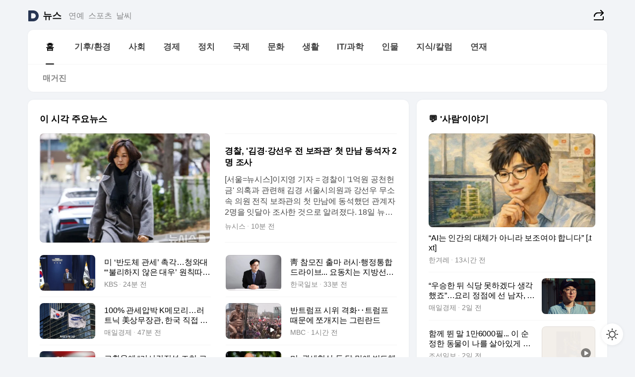

--- FILE ---
content_type: text/html
request_url: https://news.daum.net/
body_size: 102591
content:
<!DOCTYPE html>
<html lang="ko" class="pcweb">
	<head>
		<meta charset="utf-8" >
		<link rel="icon" href="https://t1.daumcdn.net/top/favicon/20241223/daum64x64.png" >
		<meta name="format-detection" content="telephone=no" >
		<meta 			name="viewport"
			content="width=device-width,initial-scale=1,minimum-scale=1,maximum-scale=1,user-scalable=no"
		>

		<script type="text/javascript" src="//t1.daumcdn.net/tiara/js/v1/tiara-1.2.0.min.js"></script>
		<script>
			function setDarkTheme(isDark) {
				document.documentElement.setAttribute('data-darktheme', isDark ? 'true' : 'false')
			}

			//TODO 다크모드
			if (window.matchMedia) {
				const storedThemeMode =
					(window.localStorage ? window.localStorage.getItem('selectedThemeMode') : null) || 'auto'

				if (storedThemeMode === 'auto') {
					const colorSchemeDark = window.matchMedia('(prefers-color-scheme: dark)')
					if (colorSchemeDark) {
						setDarkTheme(colorSchemeDark.matches)
					}
				} else {
					setDarkTheme(storedThemeMode === 'dark')
				}
			}
		</script>
		<link href="https://t1.daumcdn.net/top/tiller-pc/modoo-web/production/20251217111702/css/modoo.css" rel="stylesheet" >
		<title>다음뉴스 | 홈</title><meta property="og:title" content="다음뉴스 | 홈"> <meta property="og:description" content="다음뉴스"> <meta property="og:image" content="https://t1.daumcdn.net/liveboard/uploader/apps/modoo/bec06a577ee148b0a4baaf5aaa2bc9e2.png"> <meta name="description" content="다음뉴스"> 
	</head>
	<body id="modooRootContainer" data-sveltekit-preload-data="off" data-sveltekit-reload style="overflow-y: scroll">
		<div class="direct-link"><a href="#mainContent">본문 바로가기</a><a href="#gnbContent" id="gnbLink">메뉴 바로가기</a></div><div style="display: contents" class="pcweb" data-layout="PC">       <style>@charset "UTF-8";/*** 뉴스 섹션 ***/
#modoo .link_refresh{background-color:#fff;}
/* 레이아웃 */
#modoo .content-article .box_comp:first-of-type{margin-top:8px;}
#modoo .content-article .box_bnr_bizboard:first-of-type{margin-top:0;}
.mobile #modoo .box_bnr_bizboard + .box_grid{margin-top:-8px;}
/* header */
#modoo .head_service .logo_daum svg{fill:#273552;}
/* footer */
#modoo .doc-footer .inner_foot{margin:0;padding-top:32px;}
#modoo .doc-footer .list_foot{display:flex;flex-wrap:wrap;justify-content:center;}
#modoo .doc-footer .list_foot li{display:inline-block;position:relative;vertical-align:top;}
#modoo .doc-footer .list_foot li + li{padding-left:2px;}
#modoo .doc-footer small{padding-top:16px;}
/* 티커 */
.mobile #modoo .opt_rolling{margin-top:12px;}
/*** PC ***/
/* 레이아웃 */
.pcweb #modoo .box_grid{display:flex;}
.pcweb #modoo .grid_half{flex:1;min-width:0;}
.pcweb #modoo .grid_half + .grid_half{margin-left:16px;}
/* footer */
.pcweb #modoo .doc-footer .inner_foot{padding-top:55px;}
.pcweb #modoo .doc-footer small{padding-top:10px;}
/* 연재 - 전체페이지 */
.pcweb #modoo .content-article .box_news_series .item_newsbasic .tit_txt{display:block;display:-webkit-box;overflow:hidden;word-break:break-all;-webkit-box-orient:vertical;-webkit-line-clamp:2;max-height:2.5em;font-weight:400;font-size:1em;line-height:1.25;white-space:normal;}
.pcweb #modoo .content-article .box_news_series .item_newsbasic .wrap_thumb{width:108px;height:72px;margin-left:12px;background-size:26px 26px;}
.pcweb #modoo .content-article .box_news_series .item_newsbasic .desc_txt{display:none;}
/* 공통 이미지 */
#modoo .ico_news{display:block;overflow:hidden;font-size:1px;line-height:0;vertical-align:top;background:url(//t1.daumcdn.net/media/news/news2024/m/ico_news.svg) 0 0 no-repeat;background-size:200px 200px;color:transparent;}
/* 공통 */
#modoo .tit_news_etc{display:block;padding:20px 0 16px;font-weight:700;font-size:1.313em;line-height:1.19;border-bottom:solid 1px #000;}
#modoo .tit_list_etc{display:block;padding:10px 0 0 20px;font-weight:700;font-size:1.063em;line-height:1.29;text-indent:-20px;}
#modoo .etc_box{padding:20px 0;margin-top:20px;border-top:solid 1px rgba(0,0,0,0.04);}
#modoo .etc_box + .group_btn{justify-content:center;}
#modoo .news_etc .line_divider_4{margin-top:20px;padding-top:20px;border-top:solid 1px rgba(0,0,0,0.04);}
#modoo .news_etc .subtit_list_etc{display:block;font-weight:700;line-height:1.37;}
#modoo .news_etc .desc_box{padding-top:16px;}
#modoo .news_etc .group_btn.type_multiple{display:flex;flex-wrap:wrap;margin:-12px 0 0 -8px;}
#modoo .news_etc .group_btn.type_multiple .link_moreview{margin:12px 0 0 8px;}
#modoo .news_etc .area_etc .group_btn{text-align:left;padding-top:8px;}
#modoo .news_etc .list_box .tit_list_etc{padding-top:30px;}
#modoo .news_etc .list_etc li{position:relative;margin:8px 0 0 22px;color:rgba(0,0,0,0.72);line-height:1.37;}
#modoo .news_etc .list_etc li:before{display:block;position:absolute;top:8px;left:-13px;width:5px;height:5px;border-radius:50%;background-color:rgba(0,0,0,0.64);content:'';}
#modoo .news_etc .sublist_etc li{position:relative;margin:12px 0 0 14px;line-height:1.46;color:rgba(0,0,0,0.72);font-size:0.938em;}
#modoo .news_etc .sublist_etc li:before{display:block;position:absolute;top:8px;left:-12px;width:5px;height:5px;border-radius:50%;background-color:rgba(0,0,0,0.64);content:'';}
#modoo .news_etc .sublist_etc li + li{margin-top:20px;}
#modoo .news_etc .sublist_etc li .fc_emph{display:block;margin-top:8px;color:#4881F7;}
#modoo .news_etc .sublist_etc .tit_sublist{display:block;font-weight:400;padding-bottom:4px;}
#modoo .news_etc .etc_box .area_etc{padding-left:14px;}
#modoo .news_etc .etc_box .area_etc .desc_box{padding-top:8px;font-size:0.938em;line-height:1.46;}
#modoo .news_etc .bg_etc{display:block;overflow:hidden;max-width:none;font-size:0;line-height:0;text-indent:-9999px;background-repeat:no-repeat;margin:0 auto;}
#modoo .news_etc .bg_etc.list_process1{height:590px;background-image:url(//t1.daumcdn.net/media/news/news2024/m/img_list_process1.png);background-size:320px 590px;}
#modoo .news_etc .bg_etc.list_process2{height:734px;background-image:url(//t1.daumcdn.net/media/news/news2024/m/img_list_process2_251114.png);background-size:320px 734px;}
#modoo .news_etc .bg_etc.list_process3{height:553px;background-image:url(//t1.daumcdn.net/media/news/news2024/m/img_list_process3.png);background-size:320px 553px;}
#modoo .news_etc .process_pc{display:none;}
#modoo .news_etc .m_hide{display:none;}
/* box_etc_edit */
#modoo .box_etc_edit .etc_box{border-bottom:solid 1px rgba(0,0,0,0.04);}
#modoo .box_etc_edit .etc_box .desc_box{padding-top:0;}
/* box_etc_newscenter24 */
#modoo .box_etc_newscenter24 .etc_box .desc_box{padding-top:12px;line-height:1.37;color:rgba(0,0,0,0.72);}
#modoo .ico_time{width:22px;height:22px;}
#modoo .ico_call{width:22px;height:22px;background-position:-30px 0;}
#modoo .ico_fax{width:22px;height:22px;background-position:-60px 0;}
#modoo .group_service{display:flex;flex-wrap:wrap;padding-top:4px;margin-left:-12px;}
#modoo .group_service .item_service{display:inline-flex;align-items:center;justify-content:flex-start;margin:12px 0 0 12px;background-color:#F2F4F7;border-radius:8px;padding:13px 18px;font-size:0.938em;font-weight:700;line-height:1.46;word-break:break-all;}
#modoo .group_service .item_service .ico_news{flex-shrink:0;margin-right:8px;}
#modoo .box_etc_newscenter24 .list_box .tit_list_etc:first-child{padding-top:0;}
#modoo .box_etc_newscenter24 .etc_box{padding-bottom:0;}
#modoo .box_etc_newscenter24 .line_divider_4 + .sublist_etc li:first-child{margin-top:0;}
/* PC */
.pcweb #modoo .tit_news_etc{padding:30px 0 21px;}
.pcweb #modoo .line_divider_4{padding-top:30px;margin-top:30px;}
.pcweb #modoo .box_etc_edit,.pcweb #modoo .box_etc_newscenter24{padding-top:0;}
.pcweb #modoo .news_etc .m_hide{display:block;}
.pcweb #modoo .news_etc .pc_hide{display:none;}
.pcweb #modoo .news_etc .tit_news_etc{padding:30px 0 19px;}
.pcweb #modoo .news_etc .desc_box{padding-top:30px;}
.pcweb #modoo .news_etc .list_etc{margin-top:10px;}
.pcweb #modoo .news_etc .list_etc li{margin-top:6px;}
.pcweb #modoo .etc_box{margin-top:30px;padding:0;border-bottom:none;}
.pcweb #modoo .news_etc .group_btn{text-align:left;padding-top:16px;}
.pcweb #modoo .news_etc .group_btn.type_multiple{padding-top:16px;margin:0 0 0 -12px;}
.pcweb #modoo .news_etc .group_btn.type_multiple .link_moreview{margin:0 0 0 12px;}
.pcweb #modoo .group_service .item_service{margin:24px 0 0 12px;}
.pcweb #modoo .box_etc_newscenter24 .list_box .tit_list_etc:first-child{padding-top:30px;}
.pcweb #modoo .box_etc_newscenter24 .etc_box .desc_box{padding-top:16px;}
.pcweb #modoo .box_etc_newscenter24 .list_box .tit_list_etc{padding-top:0;}
.pcweb #modoo .news_etc .sublist_etc li{margin-top:30px;}
.pcweb #modoo .news_etc .area_etc .group_btn{padding-top:16px;}
.pcweb #modoo .news_etc .process_m{display:none;}
.pcweb #modoo .news_etc .process_pc{display:block;}
.pcweb #modoo .news_etc .bg_etc{max-width:none;margin-top:24px;}
.pcweb #modoo .news_etc .bg_etc.list_process1{height:658px;background-image:url(//t1.daumcdn.net/media/news/news2024/pc/img_list_process1_pc_251114.png);background-size:753px 658px;}
.pcweb #modoo .news_etc .bg_etc.list_process3{height:320px;background-image:url(//t1.daumcdn.net/media/news/news2024/pc/img_list_process3_pc.png);background-size:735px auto;}
/* 포인트 컬러 */
:root[data-darktheme=true] #modoo .ico_news{background-image:url(//t1.daumcdn.net/media/news/news2024/m/ico_news_dark.svg);}
:root[data-darktheme=true] #modoo .link_refresh{background-color:#1C1E21;}
:root[data-darktheme=true] #modoo .doc-footer .list_foot .btn_foot,:root[data-darktheme=true] #modoo .doc-footer .list_foot #daumMinidaum a{color:rgba(255,255,255,0.72);}
:root[data-darktheme=true] #modoo .doc-footer .info_policy .link_policy{color:rgba(255,255,255,0.48);}
:root[data-darktheme=true] #modoo .doc-footer .info_service{color:rgba(255,255,255,0.48);}
:root[data-darktheme=true] #modoo .tit_news_etc{border-color:#fff;}
:root[data-darktheme=true] #modoo .etc_box,:root[data-darktheme=true] #modoo .news_etc .line_divider_4{border-color:rgba(255,255,255,0.04);}
:root[data-darktheme=true] #modoo .group_box{border-color:rgba(255,255,255,0.08);}
:root[data-darktheme=true] #modoo .group_etc .list_etc li{color:rgba(255,255,255,0.72);}
:root[data-darktheme=true] #modoo .group_etc .list_etc li:before{background-color:rgba(255,255,255,0.72);}
:root[data-darktheme=true] #modoo .group_etc .sublist_etc li{color:rgba(255,255,255,0.72);}
:root[data-darktheme=true] #modoo .group_etc .sublist_etc li:before{background-color:rgba(255,255,255,0.72);}
:root[data-darktheme=true] #modoo .group_service .item_service{background-color:#2C2E33;color:#FFF;}
:root[data-darktheme=true] #modoo .news_etc .sublist_etc li{color:rgba(255,255,255,0.72);}
:root[data-darktheme=true] #modoo .news_etc .sublist_etc li:before{background-color:rgba(255,255,255,0.64);}
:root[data-darktheme=true] #modoo .news_etc .list_etc li{color:rgba(255,255,255,0.72);}
:root[data-darktheme=true] #modoo .news_etc .list_etc li:before{background-color:rgba(255,255,255,0.64);}
:root[data-darktheme=true] #modoo .box_etc_edit .etc_box{border-color:rgba(255,255,255,0.04);}
:root[data-darktheme=true] #modoo .box_etc_newscenter24 .group_box .txt_box{color:#fff;}
:root[data-darktheme=true] #modoo .box_etc_newscenter24 .etc_box .desc_box{color:rgba(255,255,255,0.72);}
:root[data-darktheme=true] #modoo .group_etc .sublist_etc li .fc_emph{color:#78A5FF;}
:root[data-darktheme=true] #modoo .head_service .logo_daum svg{fill:#fff;}</style> <div id="modoo" class="container-doc news-doc">    <header class="doc-header section_header"> <div class="head_service" data-tiara-layer="header"><div class="inner_service"><h1 class="doc-title"><a href="https://daum.net" class="logo_daum" data-tiara-layer="logo" aria-label="Daum" data-svelte-h="svelte-nb8sod"><svg focusable="false" aria-hidden="true" width="24" height="24" viewBox="0 0 24 24" xmlns="http://www.w3.org/2000/svg"><path d="M12 6.36C15.1152 6.36 17.6352 9.072 17.5152 12.2136C17.4024 15.2016 14.8536 17.64 11.8632 17.64H7.91762C7.65362 17.64 7.43762 17.424 7.43762 17.16V6.84C7.43762 6.576 7.65362 6.36 7.91762 6.36H11.9976M12 0H2.40002C1.60562 0 0.960022 0.6456 0.960022 1.44V22.56C0.960022 23.3544 1.60562 24 2.40002 24H12C18.6264 24 24 18.6264 24 12C24 5.3736 18.6264 0 12 0Z"></path></svg></a> <a href="https://news.daum.net" class="logo_service" data-tiara-layer="service">뉴스</a></h1> <div class="doc-relate"><strong class="screen_out" data-svelte-h="svelte-177cra8">관련 서비스</strong> <ul class="list_relate"> <li><a href="https://entertain.daum.net" class="link_service">연예</a> </li> <li><a href="https://sports.daum.net" class="link_service">스포츠</a> </li> <li><a href="https://weather.daum.net" class="link_service">날씨</a> </li></ul></div> <div class="util_header"><div class="util_share"><button type="button" id="rSocialShareButton" class="link_share" data-tiara-layer="share" data-svelte-h="svelte-1g1zbsh"><span class="ico_modoo ico_share">공유하기</span></button></div></div></div></div>  <div id="371ff85c-9d67-406b-865c-aa306d55baec" class="head_section"><nav id="gnbContent" class="section-gnb"><div class="inner_gnb"><h2 class="screen_out" data-svelte-h="svelte-1d9x8yw">메인메뉴</h2> <div class="wrap_gnb"><div class="list_gnb" data-tiara-layer="gnb"> <div class="flicking-viewport  "><div class="flicking-camera"><div data-key="8b5f17ec-5d7d-4faa-b085-ed23fe270850" class="flicking-panel" style="order: 9007199254740991"><a href="/news/home" class="link_gnb" role="menuitem" aria-current="page" data-tiara-layer="gnb1"> <span class="txt_gnb">홈</span></a> </div><div data-key="7ce73fbf-669a-46cb-bf36-320d17c923f4" class="flicking-panel" style="order: 9007199254740991"><a href="/news/climate" class="link_gnb" role="menuitem" data-tiara-layer="gnb2"> <span class="txt_gnb">기후/환경</span></a> </div><div data-key="0e88eab2-4b15-46d2-9a85-e3b1d57fd342" class="flicking-panel" style="order: 9007199254740991"><a href="/news/society" class="link_gnb" role="menuitem" data-tiara-layer="gnb3"> <span class="txt_gnb">사회</span></a> </div><div data-key="86065890-cc75-4925-ab58-d7762420a224" class="flicking-panel" style="order: 9007199254740991"><a href="/news/economy" class="link_gnb" role="menuitem" data-tiara-layer="gnb4"> <span class="txt_gnb">경제</span></a> </div><div data-key="eb847c24-ba00-4a3d-9888-0ac7c8ec732f" class="flicking-panel" style="order: 9007199254740991"><a href="/news/politics" class="link_gnb" role="menuitem" data-tiara-layer="gnb5"> <span class="txt_gnb">정치</span></a> </div><div data-key="c09dbdb2-ca45-49d9-bc94-939c38aece27" class="flicking-panel" style="order: 9007199254740991"><a href="/news/world" class="link_gnb" role="menuitem" data-tiara-layer="gnb6"> <span class="txt_gnb">국제</span></a> </div><div data-key="71cacc5d-98ec-4506-a6bf-30282d15a22a" class="flicking-panel" style="order: 9007199254740991"><a href="/news/culture" class="link_gnb" role="menuitem" data-tiara-layer="gnb7"> <span class="txt_gnb">문화</span></a> </div><div data-key="d884693a-af84-441c-bc63-2c36d5fbcec8" class="flicking-panel" style="order: 9007199254740991"><a href="/news/life" class="link_gnb" role="menuitem" data-tiara-layer="gnb8"> <span class="txt_gnb">생활</span></a> </div><div data-key="3bf3970d-bcc8-41e5-872c-5054463a5397" class="flicking-panel" style="order: 9007199254740991"><a href="/news/tech" class="link_gnb" role="menuitem" data-tiara-layer="gnb9"> <span class="txt_gnb">IT/과학</span></a> </div><div data-key="600e94d3-21ed-4f4f-9690-cda1ee972410" class="flicking-panel" style="order: 9007199254740991"><a href="/news/people" class="link_gnb" role="menuitem" data-tiara-layer="gnb10"> <span class="txt_gnb">인물</span></a> </div><div data-key="cfa59345-eedf-483b-b87b-1f4d03223129" class="flicking-panel" style="order: 9007199254740991"><a href="/news/understanding" class="link_gnb" role="menuitem" data-tiara-layer="gnb11"> <span class="txt_gnb">지식/칼럼</span></a> </div><div data-key="bdb3fb13-7d89-4da7-b391-6ed198750bef" class="flicking-panel" style="order: 9007199254740991"><a href="/news/series" class="link_gnb" role="menuitem" data-tiara-layer="gnb12"> <span class="txt_gnb">연재</span></a> </div></div>  </div> </div></div> </div></nav>   <div class="section-lnb"><div class="inner_lnb"><strong class="screen_out">홈 하위메뉴</strong> <div class="list_lnb" data-tiara-layer="lnb"> <div class="flicking-viewport  "><div class="flicking-camera"><div data-key="461cf000-b61a-450d-b9f8-3901e14c2e08" class="flicking-panel" style="order: 9007199254740991"><a href="#none" class="link_lnb" role="menuitem" aria-current="page" style="" data-tiara-layer="lnb0"> <span class="txt_lnb undefined">홈</span></a> </div><div data-key="f4e8538e-ce2f-4c65-bc28-98fec1a79b03" class="flicking-panel" style="order: 9007199254740991"><a href="#none" class="link_lnb" role="menuitem" style="" data-tiara-layer="lnb1"> <span class="txt_lnb null">매거진</span></a> </div></div>  </div> </div></div></div></div> </header> <hr class="hide"> <div id="mainContent" class="main-content"><article class="content-article"><div class="inner_cont "> <div class="box_comp box_news_headline2" id="58d84141-b8dd-413c-9500-447b39ec29b9" data-tiara-layer="news-basic_B" data-tiara-custom="componentId=58d84141-b8dd-413c-9500-447b39ec29b9&amp;componentTitle=이 시각 주요뉴스&amp;componentClusterTitles=[종합순] 쿼터"><div class="box_tit"> <strong class="tit_box"><span class="txt_box"> 이 시각 주요뉴스</span> </strong>   </div> <ul class="list_newsheadline2"> <li><a class="item_newsheadline2" data-tiara-layer="news" data-tiara-ordnum="1" href="https://v.daum.net/v/20260118212426020" target="_self" data-title="%EA%B2%BD%EC%B0%B0%2C%20'%EA%B9%80%EA%B2%BD%C2%B7%EA%B0%95%EC%84%A0%EC%9A%B0%20%EC%A0%84%20%EB%B3%B4%EC%A2%8C%EA%B4%80'%20%EC%B2%AB%20%EB%A7%8C%EB%82%A8%20%EB%8F%99%EC%84%9D%EC%9E%90%202%EB%AA%85%20%EC%A1%B0%EC%82%AC" rel=""><div class="wrap_thumb"> <picture>  <source srcset="//img1.daumcdn.net/thumb/S686x440a.q80.fwebp/?fname=https%3A%2F%2Ft1.daumcdn.net%2Fnews%2F202601%2F18%2Fnewsis%2F20260118212426850xayl.jpg&amp;scode=media" type="image/webp">  <source srcset="//img1.daumcdn.net/thumb/S686x440a.q80/?fname=https%3A%2F%2Ft1.daumcdn.net%2Fnews%2F202601%2F18%2Fnewsis%2F20260118212426850xayl.jpg&amp;scode=media">  <img alt="" referrerpolicy="no-referrer" class="img_g"></picture></div> <div class="cont_thumb"><strong class="tit_txt">경찰, '김경·강선우 전 보좌관' 첫 만남 동석자 2명 조사</strong> <p class="desc_txt">[서울=뉴시스]이지영 기자 = 경찰이 '1억원 공천헌금' 의혹과 관련해 김경 서울시의원과 강선우 무소속 의원 전직 보좌관의 첫 만남에 동석했던 관계자 2명을 잇달아 조사한 것으로 알려졌다. 18일 뉴시스 취재를 종합하면 서울경찰청 공공범죄수사대는 이날 더불어민주당 서울시당 관계자 2명을 조사했다. 이들은 지방선거를 앞둔 지난 2021년 말 서울 강서구</p> <span class="info_txt"><span class="con_txt"><span class="txt_info">뉴시스</span> <span class="txt_info">10분 전</span></span> </span></div>  </a> </li> <li><a class="item_newsheadline2" data-tiara-layer="news" data-tiara-ordnum="2" href="https://v.daum.net/v/20260118211045906" target="_self" data-title="%EB%AF%B8%20%E2%80%98%EB%B0%98%EB%8F%84%EC%B2%B4%20%EA%B4%80%EC%84%B8%E2%80%99%20%EC%B4%89%EA%B0%81%E2%80%A6%EC%B2%AD%EC%99%80%EB%8C%80%20%E2%80%9C%E2%80%98%EB%B6%88%EB%A6%AC%ED%95%98%EC%A7%80%20%EC%95%8A%EC%9D%80%20%EB%8C%80%EC%9A%B0%E2%80%99%20%EC%9B%90%EC%B9%99%EB%94%B0%EB%9D%BC%20%ED%98%91%EC%9D%98%E2%80%9D" rel=""><div class="wrap_thumb"><span class="ico_modoo  ico_vod3" data-svelte-h="svelte-1jcdy8h">동영상</span> <picture>  <source srcset="//img1.daumcdn.net/thumb/S686x440a.q80.fwebp/?fname=https%3A%2F%2Ft1.daumcdn.net%2Fnews%2F202601%2F18%2Fkbs%2F20260118211047724jiin.jpg&amp;scode=media" type="image/webp">  <source srcset="//img1.daumcdn.net/thumb/S686x440a.q80/?fname=https%3A%2F%2Ft1.daumcdn.net%2Fnews%2F202601%2F18%2Fkbs%2F20260118211047724jiin.jpg&amp;scode=media">  <img alt="" referrerpolicy="no-referrer" class="img_g"></picture></div> <div class="cont_thumb"><strong class="tit_txt">미 ‘반도체 관세’ 촉각…청와대 “‘불리하지 않은 대우’ 원칙따라 협의”</strong>  <span class="info_txt"><span class="con_txt"><span class="txt_info">KBS</span> <span class="txt_info">24분 전</span></span> </span></div>  </a> </li> <li><a class="item_newsheadline2" data-tiara-layer="news" data-tiara-ordnum="3" href="https://v.daum.net/v/20260118210143789" target="_self" data-title="%E9%9D%91%C2%A0%EC%B0%B8%EB%AA%A8%EC%A7%84%20%EC%B6%9C%EB%A7%88%20%EB%9F%AC%EC%8B%9C%C2%B7%ED%96%89%EC%A0%95%ED%86%B5%ED%95%A9%20%EB%93%9C%EB%9D%BC%EC%9D%B4%EB%B8%8C...%20%EC%9A%94%EB%8F%99%EC%B9%98%EB%8A%94%20%EC%A7%80%EB%B0%A9%EC%84%A0%EA%B1%B0%ED%8C%90" rel=""><div class="wrap_thumb"> <picture>  <source srcset="//img1.daumcdn.net/thumb/S686x440a.q80.fwebp/?fname=https%3A%2F%2Ft1.daumcdn.net%2Fnews%2F202601%2F18%2Fhankooki%2F20260118210145052jlbz.jpg&amp;scode=media" type="image/webp">  <source srcset="//img1.daumcdn.net/thumb/S686x440a.q80/?fname=https%3A%2F%2Ft1.daumcdn.net%2Fnews%2F202601%2F18%2Fhankooki%2F20260118210145052jlbz.jpg&amp;scode=media">  <img alt="" referrerpolicy="no-referrer" class="img_g"></picture></div> <div class="cont_thumb"><strong class="tit_txt">靑 참모진 출마 러시·행정통합 드라이브... 요동치는 지방선거판</strong>  <span class="info_txt"><span class="con_txt"><span class="txt_info">한국일보</span> <span class="txt_info">33분 전</span></span> </span></div>  </a> </li> <li><a class="item_newsheadline2" data-tiara-layer="news" data-tiara-ordnum="4" href="https://v.daum.net/v/20260118204800636" target="_self" data-title="100%25%20%EA%B4%80%EC%84%B8%EC%95%95%EB%B0%95%20K%EB%A9%94%EB%AA%A8%EB%A6%AC%E2%80%A6%EB%9F%AC%ED%8A%B8%EB%8B%89%20%E7%BE%8E%EC%83%81%EB%AC%B4%EC%9E%A5%EA%B4%80%2C%20%ED%95%9C%EA%B5%AD%20%EC%A7%81%EC%A0%91%20%EA%B2%A8%EB%83%A5" rel=""><div class="wrap_thumb"> <picture>  <source srcset="//img1.daumcdn.net/thumb/S686x440a.q80.fwebp/?fname=https%3A%2F%2Ft1.daumcdn.net%2Fnews%2F202601%2F18%2Fmk%2F20260118204802342touo.png&amp;scode=media" type="image/webp">  <source srcset="//img1.daumcdn.net/thumb/S686x440a.q80/?fname=https%3A%2F%2Ft1.daumcdn.net%2Fnews%2F202601%2F18%2Fmk%2F20260118204802342touo.png&amp;scode=media">  <img alt="" referrerpolicy="no-referrer" class="img_g"></picture></div> <div class="cont_thumb"><strong class="tit_txt">100% 관세압박 K메모리…러트닉 美상무장관, 한국 직접 겨냥</strong>  <span class="info_txt"><span class="con_txt"><span class="txt_info">매일경제</span> <span class="txt_info">47분 전</span></span> </span></div>  </a> </li> <li><a class="item_newsheadline2" data-tiara-layer="news" data-tiara-ordnum="5" href="https://v.daum.net/v/20260118203105450" target="_self" data-title="%EB%B0%98%ED%8A%B8%EB%9F%BC%ED%94%84%20%EC%8B%9C%EC%9C%84%20%EA%B2%A9%ED%99%94%E2%80%A5%ED%8A%B8%EB%9F%BC%ED%94%84%20%EB%95%8C%EB%AC%B8%EC%97%90%20%EC%AA%BC%EA%B0%9C%EC%A7%80%EB%8A%94%20%EA%B7%B8%EB%A6%B0%EB%9E%80%EB%93%9C" rel=""><div class="wrap_thumb"><span class="ico_modoo  ico_vod3" data-svelte-h="svelte-1jcdy8h">동영상</span> <picture>  <source srcset="//img1.daumcdn.net/thumb/S686x440a.q80.fwebp/?fname=https%3A%2F%2Ft1.daumcdn.net%2Fnews%2F202601%2F18%2Fimbc%2F20260118203106684ocih.jpg&amp;scode=media" type="image/webp">  <source srcset="//img1.daumcdn.net/thumb/S686x440a.q80/?fname=https%3A%2F%2Ft1.daumcdn.net%2Fnews%2F202601%2F18%2Fimbc%2F20260118203106684ocih.jpg&amp;scode=media">  <img alt="" referrerpolicy="no-referrer" class="img_g"></picture></div> <div class="cont_thumb"><strong class="tit_txt">반트럼프 시위 격화‥트럼프 때문에 쪼개지는 그린란드</strong>  <span class="info_txt"><span class="con_txt"><span class="txt_info">MBC</span> <span class="txt_info">1시간 전</span></span> </span></div>  </a> </li> <li><a class="item_newsheadline2" data-tiara-layer="news" data-tiara-ordnum="6" href="https://v.daum.net/v/20260118195244934" target="_self" data-title="%EA%B3%A0%ED%99%98%EC%9C%A8%EC%97%90%20%E2%80%9C%EA%B1%B0%EC%8B%9C%EA%B1%B4%EC%A0%84%EC%84%B1%20%EC%A1%B0%EC%B9%98%20%EA%B3%A0%EB%AF%BC%E2%80%9D%E2%86%92%E2%80%9C%EA%B2%80%ED%86%A0%20%EC%95%88%20%ED%95%B4%E2%80%9D%E2%80%A6%20%ED%95%98%EB%A3%A8%20%EB%A7%8C%EC%97%90%20%EB%B0%94%EB%80%90%20%EC%A0%95%EB%B6%80" rel=""><div class="wrap_thumb"> <picture>  <source srcset="//img1.daumcdn.net/thumb/S686x440a.q80.fwebp/?fname=https%3A%2F%2Ft1.daumcdn.net%2Fnews%2F202601%2F18%2Fkukminilbo%2F20260118195246418nntf.jpg&amp;scode=media" type="image/webp">  <source srcset="//img1.daumcdn.net/thumb/S686x440a.q80/?fname=https%3A%2F%2Ft1.daumcdn.net%2Fnews%2F202601%2F18%2Fkukminilbo%2F20260118195246418nntf.jpg&amp;scode=media">  <img alt="" referrerpolicy="no-referrer" class="img_g"></picture></div> <div class="cont_thumb"><strong class="tit_txt">고환율에 “거시건전성 조치 고민”→“검토 안 해”… 하루 만에 바뀐 정부</strong>  <span class="info_txt"><span class="con_txt"><span class="txt_info">국민일보</span> <span class="txt_info">2시간 전</span></span> </span></div>  </a> </li> <li><a class="item_newsheadline2" data-tiara-layer="news" data-tiara-ordnum="7" href="https://v.daum.net/v/20260118192128578" target="_self" data-title="%EB%AF%B8%2C%20%EA%B4%80%EC%84%B8%ED%98%91%EC%83%81%20%EB%91%90%20%EB%8B%AC%20%EB%A7%8C%EC%97%90%20%EB%B0%98%EB%8F%84%EC%B2%B4%EB%A1%9C%20%E2%80%98%EB%92%A4%ED%86%B5%EC%88%98%E2%80%99%E2%80%A6%E2%80%9C%EA%B3%B5%EC%9E%A5%20%EC%95%88%20%EC%A7%80%EC%9C%BC%EB%A9%B4%20%EA%B4%80%EC%84%B8%20100%25%E2%80%9D" rel=""><div class="wrap_thumb"> <picture>  <source srcset="//img1.daumcdn.net/thumb/S686x440a.q80.fwebp/?fname=https%3A%2F%2Ft1.daumcdn.net%2Fnews%2F202601%2F18%2Fhani%2F20260118200126299lhxl.jpg&amp;scode=media" type="image/webp">  <source srcset="//img1.daumcdn.net/thumb/S686x440a.q80/?fname=https%3A%2F%2Ft1.daumcdn.net%2Fnews%2F202601%2F18%2Fhani%2F20260118200126299lhxl.jpg&amp;scode=media">  <img alt="" referrerpolicy="no-referrer" class="img_g"></picture></div> <div class="cont_thumb"><strong class="tit_txt">미, 관세협상 두 달 만에 반도체로 ‘뒤통수’…“공장 안 지으면 관세 100%”</strong>  <span class="info_txt"><span class="con_txt"><span class="txt_info">한겨레</span> <span class="txt_info">2시간 전</span></span> </span></div>  </a> </li> <li><a class="item_newsheadline2" data-tiara-layer="news" data-tiara-ordnum="8" href="https://v.daum.net/v/20260118190215283" target="_self" data-title="%EC%9E%90%EC%A0%84%EA%B1%B0%20%ED%83%80%EB%8B%A4%203m%20%EC%95%84%EB%9E%98%EB%A1%9C%20%EC%B6%94%EB%9D%BD%ED%95%9C%20%EC%97%AC%EC%84%B1%E2%80%A6%EB%8B%A5%ED%84%B0%ED%97%AC%EA%B8%B0%EA%B0%80%20%EC%82%B4%EB%A0%B8%EB%8B%A4" rel=""><div class="wrap_thumb"> <picture>  <source srcset="//img1.daumcdn.net/thumb/S686x440a.q80.fwebp/?fname=https%3A%2F%2Ft1.daumcdn.net%2Fnews%2F202601%2F18%2Fhankooki%2F20260118190216680iwex.jpg&amp;scode=media" type="image/webp">  <source srcset="//img1.daumcdn.net/thumb/S686x440a.q80/?fname=https%3A%2F%2Ft1.daumcdn.net%2Fnews%2F202601%2F18%2Fhankooki%2F20260118190216680iwex.jpg&amp;scode=media">  <img alt="" referrerpolicy="no-referrer" class="img_g"></picture></div> <div class="cont_thumb"><strong class="tit_txt">자전거 타다 3m 아래로 추락한 여성…닥터헬기가 살렸다</strong>  <span class="info_txt"><span class="con_txt"><span class="txt_info">한국일보</span> <span class="txt_info">3시간 전</span></span> </span></div>  </a> </li> <li><a class="item_newsheadline2" data-tiara-layer="news" data-tiara-ordnum="9" href="https://v.daum.net/v/20260118183745866" target="_self" data-title="%5B%EB%8B%A8%EB%8F%85%5D%EA%B9%80%EA%B2%BD%20%EA%B1%B4%EB%AC%BC%20%EC%9E%85%EC%A3%BC%20%EC%97%85%EC%B2%B4%2C%20%EC%84%9C%EC%9A%B8%EC%8B%9C%20%EC%9A%A9%EC%97%AD%205%EA%B0%9C%20%EC%88%98%EC%9D%98%EA%B3%84%EC%95%BD" rel=""><div class="wrap_thumb"><span class="ico_modoo  ico_vod3" data-svelte-h="svelte-1jcdy8h">동영상</span> <picture>  <source srcset="//img1.daumcdn.net/thumb/S686x440a.q80.fwebp/?fname=https%3A%2F%2Ft1.daumcdn.net%2Fnews%2F202601%2F18%2FChannela%2F20260118183746640owvk.jpg&amp;scode=media" type="image/webp">  <source srcset="//img1.daumcdn.net/thumb/S686x440a.q80/?fname=https%3A%2F%2Ft1.daumcdn.net%2Fnews%2F202601%2F18%2FChannela%2F20260118183746640owvk.jpg&amp;scode=media">  <img alt="" referrerpolicy="no-referrer" class="img_g"></picture></div> <div class="cont_thumb"><strong class="tit_txt">[단독]김경 건물 입주 업체, 서울시 용역 5개 수의계약</strong>  <span class="info_txt"><span class="con_txt"><span class="txt_info">채널A</span> <span class="txt_info">3시간 전</span></span> </span></div>  </a> </li></ul> <div class="group_btn"><a href="#none" class="link_refresh" data-tiara-layer="refresh" data-tiara-ordnum="1"><span class="ico_modoo ico_refresh"></span>새로운<span class="emph_txt">뉴스</span> </a> <div aria-live="polite" class="screen_out"></div></div> <div aria-live="polite" class="screen_out"></div></div>  <div class="box_comp box_bnr_ad3"><div class="item_ad"><ins style="vertical-align:top" class="kakao_ad_area" data-ad-unit="DAN-mmSWWDWHey1VmpXQ" data-ad-width="100%" data-ad-onfail="onAdFailDAN-mmSWWDWHey1VmpXQ"></ins></div></div>  <div class="box_comp box_news_basic" id="e23739a4-8195-4c84-a4a4-d6a1e9e2e661" data-tiara-layer="news-basic" data-tiara-custom="componentId=e23739a4-8195-4c84-a4a4-d6a1e9e2e661&amp;componentTitle=오늘의 연재&amp;componentClusterTitles=음식이야기,마주앉아 인터뷰,에세이,과학이야기,경제정책,함께, 동물,미디어,여론조사,환경,오비추어리"><div class="box_tit"> <strong class="tit_box"><span class="txt_box"> 오늘의 연재</span> </strong>   </div> <div class="tabg_wrap"><div class="tab_g" role="tablist"> <div class="flicking-viewport  "><div class="flicking-camera"><div data-key="58fda712-6f89-4cf6-876c-6ed0085b910c" class="flicking-panel" style="order: 9007199254740991"><div class="item_tab" role="presentation"><a draggable="false" href="#" role="tab" aria-selected="true" aria-disabled="false" class="link_tab" data-tiara-layer="tab" data-tiara-ordnum="1">음식이야기 </a></div> </div><div data-key="2f6c7d5b-6bc4-4af0-be5c-28d4508e6746" class="flicking-panel" style="order: 9007199254740991"><div class="item_tab" role="presentation"><a draggable="false" href="#" role="tab" aria-selected="false" aria-disabled="false" class="link_tab" data-tiara-layer="tab" data-tiara-ordnum="2">마주앉아 인터뷰 </a></div> </div><div data-key="36fc6472-6bdb-4cec-8201-dc3e0f9b10a8" class="flicking-panel" style="order: 9007199254740991"><div class="item_tab" role="presentation"><a draggable="false" href="#" role="tab" aria-selected="false" aria-disabled="false" class="link_tab" data-tiara-layer="tab" data-tiara-ordnum="3">에세이 </a></div> </div><div data-key="c8181f50-70ce-43d4-8c0d-ea6baf2a48ad" class="flicking-panel" style="order: 9007199254740991"><div class="item_tab" role="presentation"><a draggable="false" href="#" role="tab" aria-selected="false" aria-disabled="false" class="link_tab" data-tiara-layer="tab" data-tiara-ordnum="4">과학이야기 </a></div> </div><div data-key="a77463f2-2348-4469-966e-3cdf951fbeb0" class="flicking-panel" style="order: 9007199254740991"><div class="item_tab" role="presentation"><a draggable="false" href="#" role="tab" aria-selected="false" aria-disabled="false" class="link_tab" data-tiara-layer="tab" data-tiara-ordnum="5">경제정책 </a></div> </div><div data-key="2ac982a3-6add-4426-af02-f87e5543fe89" class="flicking-panel" style="order: 9007199254740991"><div class="item_tab" role="presentation"><a draggable="false" href="#" role="tab" aria-selected="false" aria-disabled="false" class="link_tab" data-tiara-layer="tab" data-tiara-ordnum="6">함께, 동물 </a></div> </div><div data-key="9df5ed6d-4a55-4448-878c-4ac790d0193a" class="flicking-panel" style="order: 9007199254740991"><div class="item_tab" role="presentation"><a draggable="false" href="#" role="tab" aria-selected="false" aria-disabled="false" class="link_tab" data-tiara-layer="tab" data-tiara-ordnum="7">미디어 </a></div> </div><div data-key="ada676ea-ab5e-4294-bba7-f4361098f489" class="flicking-panel" style="order: 9007199254740991"><div class="item_tab" role="presentation"><a draggable="false" href="#" role="tab" aria-selected="false" aria-disabled="false" class="link_tab" data-tiara-layer="tab" data-tiara-ordnum="8">여론조사 </a></div> </div><div data-key="55163713-4be3-4849-be1c-15914b457087" class="flicking-panel" style="order: 9007199254740991"><div class="item_tab" role="presentation"><a draggable="false" href="#" role="tab" aria-selected="false" aria-disabled="false" class="link_tab" data-tiara-layer="tab" data-tiara-ordnum="9">환경 </a></div> </div><div data-key="8889da29-db8d-4306-a3b5-835d0f4eaf1b" class="flicking-panel" style="order: 9007199254740991"><div class="item_tab" role="presentation"><a draggable="false" href="#" role="tab" aria-selected="false" aria-disabled="false" class="link_tab" data-tiara-layer="tab" data-tiara-ordnum="10">오비추어리 </a></div> </div></div>  </div></div>  </div>  <ul class="list_newsbasic"> <li><a class="item_newsbasic" data-tiara-layer="news" data-tiara-ordnum="1" href="https://v.daum.net/v/20260118192547643" target="_self" data-title="%ED%83%9C%EB%8F%84%C2%B7%EB%A6%AC%EB%93%AC%C2%B7%ED%8C%80%EC%9B%8C%ED%81%AC%EC%9D%98%20%ED%95%98%EB%AA%A8%EB%8B%88%20%E2%80%A6%22%EC%A3%BC%EB%B0%A9%EC%9D%80%20%EC%A6%90%EA%B1%B0%EC%9A%B4%20%EA%B3%B5%EA%B0%84%22%20%5B%EC%9C%A0%ED%95%9C%EB%82%98%EA%B0%80%20%EB%A7%8C%EB%82%9C%20%EC%85%B0%ED%94%84%EB%93%A4%5D" rel=""><div class="wrap_thumb"><picture>  <source srcset="//img1.daumcdn.net/thumb/S324x208a.q80.fwebp/?fname=https%3A%2F%2Ft1.daumcdn.net%2Fnews%2F202601%2F18%2Fsegye%2F20260118192548075ezyc.jpg&amp;scode=media" type="image/webp">  <source srcset="//img1.daumcdn.net/thumb/S324x208a.q80/?fname=https%3A%2F%2Ft1.daumcdn.net%2Fnews%2F202601%2F18%2Fsegye%2F20260118192548075ezyc.jpg&amp;scode=media">  <img alt="" referrerpolicy="no-referrer" class="img_g"></picture>  </div> <div class="cont_thumb"><strong class="tit_txt">태도·리듬·팀워크의 하모니 …"주방은 즐거운 공간" [유한나가 만난 셰프들]</strong> <p class="desc_txt">서울 한남동의 골목 안쪽, 와인을 중심으로 한 다이닝 공간 비노 파라다이스 한남의 주방은 유난히 차분하다. 바쁜 시간대에도 주방에는 불필요한 긴장감이 없다. 각자의 역할이 명확하고, 말은 짧지만 움직임은 정확하다. 이 공간을 이끄는 최혁준 셰프는 주방을 “고된 공간”이라 인정하면서도, 동시에 “즐거워야 하는 공간”이라고 말한다. 그가 가장 중요하게 여기는</p> <span class="info_txt"><span class="con_txt"> <span class="txt_info">세계일보</span> <span class="txt_info">2시간 전</span></span> </span></div>  </a> </li> <li><a class="item_newsbasic" data-tiara-layer="news" data-tiara-ordnum="2" href="https://v.daum.net/v/20260118104735040" target="_self" data-title="%EC%BB%A4%ED%94%BC%EB%8A%94%20%EC%BD%A9%EC%9D%B4%20%EC%95%84%EB%8B%8C%EB%8D%B0...%20%ED%95%9C%EB%95%8C%20%EC%9C%A0%ED%96%89%ED%96%88%EB%8D%98%20%EB%B0%94%EB%91%91%EC%9D%B4%EC%BD%A9%20%EC%BB%A4%ED%94%BC%EC%9D%98%20%EC%8B%A4%EC%B2%B4%20%5B%EC%BB%A4%ED%94%BC%EB%A1%9C%20%EB%A7%9B%EB%B3%B4%EB%8A%94%20%EC%97%AD%EC%82%AC%2C%20%EC%97%AD%EC%82%AC%EB%A1%9C%20%EB%B0%B0%EC%9A%B0%EB%8A%94%20%EC%BB%A4%ED%94%BC%5D" rel=""><div class="wrap_thumb"><picture>  <source srcset="//img1.daumcdn.net/thumb/S324x208a.q80.fwebp/?fname=https%3A%2F%2Ft1.daumcdn.net%2Fnews%2F202601%2F18%2Fohmynews%2F20260118104736500oytp.jpg&amp;scode=media" type="image/webp">  <source srcset="//img1.daumcdn.net/thumb/S324x208a.q80/?fname=https%3A%2F%2Ft1.daumcdn.net%2Fnews%2F202601%2F18%2Fohmynews%2F20260118104736500oytp.jpg&amp;scode=media">  <img alt="" referrerpolicy="no-referrer" class="img_g"></picture>  </div> <div class="cont_thumb"><strong class="tit_txt">커피는 콩이 아닌데... 한때 유행했던 바둑이콩 커피의 실체 [커피로 맛보는 역사, 역사로 배우는 커피]</strong> <p class="desc_txt">[이길상 기자] ▲  진하게 볶은 커피 원두ⓒ 위키미디어 공용커피는 다년생 쌍떡잎식물인 커피나무의 열매로 만든다. 보통 붉은 색이나 노란 색인 커피나무 열매는 체리를 닮았기에 커피체리라고 부른다. 그렇다고 과일인 커피체리 자체가 커피의 재료는 아니다. 앵두만 한 크기의 체리의 껍질과 과육을 벗기고 나면 나타나는 작은 씨앗이 커피의 재료다. 생두의 색깔은 연</p> <span class="info_txt"><span class="con_txt"> <span class="txt_info">오마이뉴스</span> <span class="txt_info">11시간 전</span></span> </span></div>  </a> </li> <li><a class="item_newsbasic" data-tiara-layer="news" data-tiara-ordnum="3" href="https://v.daum.net/v/20260118063124722" target="_self" data-title="%22%EC%86%8C%EB%A9%B4%EC%9C%BC%EB%A1%9C%20%EB%A7%8C%EB%93%A0%20'%EB%91%90%EC%AB%80%EC%BF%A0'%EB%8A%94%20%EC%95%88%EB%90%98%EB%82%98%EC%9A%94%3F%22%E2%80%A6%EC%B9%B4%EB%8B%A4%EC%9D%B4%ED%94%84%2C%20%EC%86%8C%EB%A9%B4%EC%9C%BC%EB%A1%9C%20%ED%9D%89%EB%82%B4%EB%82%BC%20%EC%88%98%20%EC%97%86%EB%8A%94%20%EC%9D%B4%EC%9C%A0%20%5B%EB%A7%9B%EC%9E%88%EB%8A%94%20%EC%9D%B4%EC%95%BC%EA%B8%B0%5D" rel=""><div class="wrap_thumb"><picture>  <source srcset="//img1.daumcdn.net/thumb/S324x208a.q80.fwebp/?fname=https%3A%2F%2Ft1.daumcdn.net%2Fnews%2F202601%2F18%2Fakn%2F20260118063125264uyva.jpg&amp;scode=media" type="image/webp">  <source srcset="//img1.daumcdn.net/thumb/S324x208a.q80/?fname=https%3A%2F%2Ft1.daumcdn.net%2Fnews%2F202601%2F18%2Fakn%2F20260118063125264uyva.jpg&amp;scode=media">  <img alt="" referrerpolicy="no-referrer" class="img_g"></picture>  </div> <div class="cont_thumb"><strong class="tit_txt">"소면으로 만든 '두쫀쿠'는 안되나요?"…카다이프, 소면으로 흉내낼 수 없는 이유 [맛있는 이야기]</strong> <p class="desc_txt">편집자주 최초의 과자는 고대 메소포타미아 문명에서 발견됐다고 합니다. 과자는 인간 역사의 매 순간을 함께 해 온 셈이지요. 비스킷, 초콜릿, 아이스크림까지. 우리가 사랑하는 과자들에 얽힌 맛있는 이야기를 전해 드립니다. 두바이쫀득쿠키(두쫀쿠), 두바이 초콜릿 등이 유행하면서 바삭한 식감을 더해주는 카다이프 가격이 급등 중이다. 해외에서 수입하는 카다이프(5</p> <span class="info_txt"><span class="con_txt"> <span class="txt_info">아시아경제</span> <span class="txt_info">15시간 전</span></span> </span></div>  </a> </li> <li><a class="item_newsbasic" data-tiara-layer="news" data-tiara-ordnum="4" href="https://v.daum.net/v/20260117004139554" target="_self" data-title="%EC%A7%84%ED%95%9C%20%EA%B0%90%EA%B7%A4%ED%96%A5%EA%B3%BC%20%EB%82%A0%EC%B9%B4%EB%A1%9C%EC%9A%B4%20%EB%A7%A4%EC%9A%B4%EB%A7%9B" rel=""><div class="wrap_thumb"><picture>  <source srcset="//img1.daumcdn.net/thumb/S324x208a.q80.fwebp/?fname=https%3A%2F%2Ft1.daumcdn.net%2Fnews%2F202601%2F17%2Fchosun%2F20260117004141104rxee.jpg&amp;scode=media" type="image/webp">  <source srcset="//img1.daumcdn.net/thumb/S324x208a.q80/?fname=https%3A%2F%2Ft1.daumcdn.net%2Fnews%2F202601%2F17%2Fchosun%2F20260117004141104rxee.jpg&amp;scode=media">  <img alt="" referrerpolicy="no-referrer" class="img_g"></picture>  </div> <div class="cont_thumb"><strong class="tit_txt">진한 감귤향과 날카로운 매운맛</strong> <p class="desc_txt">삼국지 유비의 촉나라가 마라(麻辣)로 유명한 중국 쓰촨(四川)이라는 것은 나중에 알았다. 만약 삼국지에서 촉나라 사람들은 일찍이 매운 음식을 즐겼다는 묘사가 있었다면 더 몰입해서 읽었을지도 모른다. 그러나 삼국지에 나온 음식이란 기껏해야 만두 정도이고 그 외에는 더운 술, 육포 정도가 있었을 뿐이다. 물론 조금만 깊게 생각해도 그 시대 중국에 빨간고추가 있</p> <span class="info_txt"><span class="con_txt"> <span class="txt_info">조선일보</span> <span class="txt_info">2일 전</span></span> </span></div>  </a> </li> <li><a class="item_newsbasic" data-tiara-layer="news" data-tiara-ordnum="5" href="https://v.daum.net/v/20260117003234506" target="_self" data-title="%E2%80%98%ED%98%95%20%EB%AA%BB%EC%A7%80%EC%95%8A%EC%9D%80%20%EB%8F%99%EC%83%9D%E2%80%99%20%EB%90%90%EC%A7%80%EB%A7%8C%E2%80%A6%20%ED%8C%8C%EC%9D%B8%EB%8B%A4%EC%9D%B4%EB%8B%9D%EC%9C%BC%EB%A1%9C%20%EA%B8%B0%EC%9A%B8%EC%96%B4%EC%A7%84%20%EA%B2%BD%EC%97%B0" rel=""><div class="wrap_thumb"><picture>  <source srcset="//img1.daumcdn.net/thumb/S324x208a.q80.fwebp/?fname=https%3A%2F%2Ft1.daumcdn.net%2Fnews%2F202601%2F17%2Fchosun%2F20260117003236099rwis.jpg&amp;scode=media" type="image/webp">  <source srcset="//img1.daumcdn.net/thumb/S324x208a.q80/?fname=https%3A%2F%2Ft1.daumcdn.net%2Fnews%2F202601%2F17%2Fchosun%2F20260117003236099rwis.jpg&amp;scode=media">  <img alt="" referrerpolicy="no-referrer" class="img_g"></picture>  </div> <div class="cont_thumb"><strong class="tit_txt">‘형 못지않은 동생’ 됐지만… 파인다이닝으로 기울어진 경연</strong> <p class="desc_txt">넷플릭스 ‘흑백요리사: 요리 계급 전쟁’ 시즌 2는 대단한 성과를 올렸다. 공개 이후 3주 연속 국내 1위를 지켰고, 공개 첫 주에는 시청 수 550만을 기록하며 넷플릭스 글로벌 비영어 부문 TV쇼 1위에 올랐다. 인기는 OTT(온라인 동영상 서비스) 화면 바깥으로도 이어진다. 출연 셰프들의 식당은 예약과 웨이팅 대란이다. 외식 예약 플랫폼 캐치테이블의 흑</p> <span class="info_txt"><span class="con_txt"> <span class="txt_info">조선일보</span> <span class="txt_info">2일 전</span></span> </span></div>  </a> </li></ul> <div class="group_btn"><a href="#none" class="link_refresh" data-tiara-layer="refresh" data-tiara-ordnum="1"><span class="ico_modoo ico_refresh"></span>새로운<span class="emph_txt">연재</span> </a> <div aria-live="polite" class="screen_out"></div></div> <div aria-live="polite" class="screen_out"></div></div>  <div class="box_comp box_news_column" id="636d01ee-21b2-44ba-9427-d2cd44f4f7c9" data-tiara-layer="news-colum" data-tiara-custom="componentId=636d01ee-21b2-44ba-9427-d2cd44f4f7c9&amp;componentTitle=시사 매거진&amp;componentClusterTitles=[뉴스홈] 시사매거진"><div class="box_tit"> <strong class="tit_box"><span class="txt_box"> 시사 매거진</span> </strong>  <div class="wrap_help type_help" data-tiara-layer="tooltip"> <button type="button" class="btn_help" aria-expanded="false"><span class="ico_modoo ico_help" data-svelte-h="svelte-175mque">도움말</span></button> <div class="layer_tooltip"><span class="ico_modoo ico_tooltip"></span> <p class="txt_tooltip">주·월간으로 발행하는 시사전문지 기사를 최신순으로 제공합니다.</p>  <button type="button" class="btn_close" data-svelte-h="svelte-1uszoxy"><span class="ico_modoo ico_close">도움말 팝업 닫기</span></button></div></div> </div> <div class="slide_newscolumn"><div class="wrap_scroll"><ul class="list_newscolumn"><li><a class="item_newscolumn" data-tiara-layer="news" data-tiara-ordnum="1" href="https://v.daum.net/v/20260118190415341" target="_self" data-title="%EC%B2%AD%EC%9E%AC%ED%82%B7%EA%B3%BC%20%ED%9D%B0%20%ED%97%AC%EB%A9%A7%2C%20%EB%B0%B1%EA%B3%A8%EB%8B%A8%EC%9D%B4%20%EB%82%A8%EA%B8%B4%20%EA%B5%AD%EA%B0%80%20%ED%8F%AD%EB%A0%A5%EC%82%AC" rel=""><div class="wrap_thumb"> <span class="img_g" style="background-image:url(//img1.daumcdn.net/thumb/S700x820a.q80/?fname=https%3A%2F%2Ft1.daumcdn.net%2Fnews%2F202601%2F18%2Fhani21%2F20260118190417195faqy.jpg&amp;scode=media)"></span></div> <div class="cont_thumb"><strong class="tit_txt">청재킷과 흰 헬멧, 백골단이 남긴 국가 폭력사</strong> <p class="desc_txt">1980년대를 살아온 이들이라면 ‘백골단’이란 단어를 쉽게 잊지 못한다. 직접 그들과 마주하지 않았더라도, 그들이 휘두르던 폭력과 악행의 기억은 한국 사회의 집단기억 속에 깊이 남아 있다. 그 이름이 윤석열 내란 실패 한 달여 뒤인 2025년 1월9일 다시 소환됐다. 백골단을 자처하는 극우 청년단체가 김민전 국민의힘 의원과 함께 국회 소통관에서 기자회견을</p> <span class="info_txt"><span class="con_txt"><span class="txt_info">한겨레21</span> <span class="txt_info">3시간 전</span></span> </span></div>  </a> </li><li><a class="item_newscolumn" data-tiara-layer="news" data-tiara-ordnum="2" href="https://v.daum.net/v/20260118165433989" target="_self" data-title="%EC%A0%95%EC%B2%AD%EB%9E%98%EC%97%90%20%EA%B2%AC%EC%A0%9C%EA%B5%AC%3F%20%E8%88%87%EA%B0%95%EB%93%9D%EA%B5%AC%20%E2%80%9C1%EC%9D%B81%ED%91%9C%EC%A0%9C%20%EC%9D%B4%ED%95%B4%EC%B6%A9%EB%8F%8C%20%EC%9A%B0%EB%A0%A4%2C%20%EC%98%A4%ED%95%B4%20%EB%B6%88%EC%94%A8%20%EC%A0%9C%EA%B1%B0%ED%95%B4%EC%95%BC%E2%80%9D" rel=""><div class="wrap_thumb"> <span class="img_g" style="background-image:url(//img1.daumcdn.net/thumb/S700x820a.q80/?fname=https%3A%2F%2Ft1.daumcdn.net%2Fnews%2F202601%2F18%2Fsisapress%2F20260118165435418opst.jpg&amp;scode=media)"></span></div> <div class="cont_thumb"><strong class="tit_txt">정청래에 견제구? 與강득구 “1인1표제 이해충돌 우려, 오해 불씨 제거해야”</strong> <p class="desc_txt">(시사저널=박성의 기자) 더불어민주당 강득구 최고위원은 18일 '대의원·권리당원 1인1표제' 재추진 문제와 관련해 "당원 의견수렴 과정에서 현(現) 지도부 (전당대회) 재출마 시 적용 여부까지 함께 묻자는 것이 저의 제안"이라고 밝혔다. 강 최고위원은 이날 페이스북에서 "저의 1인1표제 찬성 입장은 바뀌지 않았고, 즉각 추진해야 한다는 입장은 동일하다"며</p> <span class="info_txt"><span class="con_txt"><span class="txt_info">시사저널</span> <span class="txt_info">5시간 전</span></span> </span></div>  </a> </li></ul></div></div> <div class="group_btn"><a href="#none" class="link_refresh" data-tiara-layer="refresh" data-tiara-ordnum="1"><span class="ico_modoo ico_refresh"></span>새로운<span class="emph_txt">뉴스</span> <span class="count_page"><span class="screen_out" data-svelte-h="svelte-1o6cat8">현재 페이지</span> <em class="num_page">1</em> <span class="txt_bar" data-svelte-h="svelte-9smbok">/</span> <span class="screen_out" data-svelte-h="svelte-1lsj8ok">전체 페이지</span> <span class="total_page">3</span></span></a> <div aria-live="polite" class="screen_out"></div></div> <div aria-live="polite" class="screen_out"></div></div>  <div class="box_comp box_news_column" id="9c90dea9-ce6a-4122-b691-d2fa1c569ca2" data-tiara-layer="news-colum" data-tiara-custom="componentId=9c90dea9-ce6a-4122-b691-d2fa1c569ca2&amp;componentTitle=라이프 매거진&amp;componentClusterTitles=[뉴스홈] 라이프매거진"><div class="box_tit"> <strong class="tit_box"><span class="txt_box"> 라이프 매거진</span> </strong>  <div class="wrap_help type_help" data-tiara-layer="tooltip"> <button type="button" class="btn_help" aria-expanded="false"><span class="ico_modoo ico_help" data-svelte-h="svelte-175mque">도움말</span></button> <div class="layer_tooltip"><span class="ico_modoo ico_tooltip"></span> <p class="txt_tooltip">문화와 생활정보를 담은 라이프 전문지 기사를 최신순으로 제공합니다.</p>  <button type="button" class="btn_close" data-svelte-h="svelte-1uszoxy"><span class="ico_modoo ico_close">도움말 팝업 닫기</span></button></div></div> </div> <div class="slide_newscolumn"><div class="wrap_scroll"><ul class="list_newscolumn"><li><a class="item_newscolumn" data-tiara-layer="news" data-tiara-ordnum="1" href="https://v.daum.net/v/20260118200125055" target="_self" data-title="%22%EC%B9%98%EB%A7%A4%C2%B7%EB%8F%8C%EC%97%B0%EC%82%AC%2C%20%EC%9E%A0%EB%93%A4%EB%A9%B4%20%EB%B3%B4%EC%9D%B8%EB%8B%A4%3F%22%E2%80%A6%20AI%20%EC%88%98%EB%A9%B4%20%EB%B6%84%EC%84%9D%2C%20130%EA%B0%80%EC%A7%80%20%EC%A7%88%ED%99%98%20%EC%98%88%EC%B8%A1" rel=""><div class="wrap_thumb"> <span class="img_g" style="background-image:url(//img1.daumcdn.net/thumb/S700x820a.q80/?fname=https%3A%2F%2Ft1.daumcdn.net%2Fnews%2F202601%2F18%2FHidoc%2F20260118200127288ggkn.png&amp;scode=media)"></span></div> <div class="cont_thumb"><strong class="tit_txt">"치매·돌연사, 잠들면 보인다?"… AI 수면 분석, 130가지 질환 예측</strong> <p class="desc_txt">인공지능(AI)이 하룻밤 동안의 수면 기록만 분석해 치매나 심장 질환 같은 중증 질병의 발병 위험을 예측한다는 연구 결과가 나왔다. 미국 스탠퍼드대학교 연구팀은 약 6만 5천 명의 참가자로부터 수집한 58만 5천 시간 이상의 수면 다원 검사(PSG) 데이터를 분석해 이 같은 사실을 밝혀냈다. 이번 연구는 수면 데이터가 단순히 수면 장애를 진단하는 것을 넘어</p> <span class="info_txt"><span class="con_txt"><span class="txt_info">하이닥</span> <span class="txt_info">2시간 전</span></span> </span></div>  </a> </li><li><a class="item_newscolumn" data-tiara-layer="news" data-tiara-ordnum="2" href="https://v.daum.net/v/20260118130142375" target="_self" data-title="%EB%9D%BC%EC%8B%9D%EC%88%98%EC%88%A0%20%ED%9B%84%20%EC%83%9D%EA%B8%B0%EB%8A%94%20%EB%B9%9B%EB%B2%88%EC%A7%90%2C%20%EB%8B%A8%EC%88%9C%20%ED%9B%84%EC%9C%A0%EC%A6%9D%EC%9D%BC%EA%B9%8C%3F%20%5B1%EB%B6%84%20Q%26A%5D" rel=""><div class="wrap_thumb"> <span class="img_g" style="background-image:url(//img1.daumcdn.net/thumb/S700x820a.q80/?fname=https%3A%2F%2Ft1.daumcdn.net%2Fnews%2F202601%2F18%2FHidoc%2F20260118130144817jgnw.jpg&amp;scode=media)"></span></div> <div class="cont_thumb"><strong class="tit_txt">라식수술 후 생기는 빛번짐, 단순 후유증일까? [1분 Q&amp;A]</strong> <p class="desc_txt">Q. 라식수술을 받은 지 오래됐는데, 평소에도 밤이나 어두운 곳에서 불빛이 번져 보이는 느낌이 있습니다. 특히 갑자기 강한 조명을 보거나 햇빛을 정면으로 받는 순간, 시야가 순간적으로 하얗게 퍼지면서 눈앞이 빛으로 가득 찬 것처럼 느껴지고 잘 보이지 않는 경우가 있습니다. 이런 증상이 나타난 뒤에는 두통이 함께 오고, 짧게는 몇 시간 정도 머리가 아픈 상</p> <span class="info_txt"><span class="con_txt"><span class="txt_info">하이닥</span> <span class="txt_info">9시간 전</span></span> </span></div>  </a> </li></ul></div></div> <div class="group_btn"><a href="#none" class="link_refresh" data-tiara-layer="refresh" data-tiara-ordnum="1"><span class="ico_modoo ico_refresh"></span>새로운<span class="emph_txt">뉴스</span> <span class="count_page"><span class="screen_out" data-svelte-h="svelte-1o6cat8">현재 페이지</span> <em class="num_page">1</em> <span class="txt_bar" data-svelte-h="svelte-9smbok">/</span> <span class="screen_out" data-svelte-h="svelte-1lsj8ok">전체 페이지</span> <span class="total_page">3</span></span></a> <div aria-live="polite" class="screen_out"></div></div> <div aria-live="polite" class="screen_out"></div></div>  <div class="box_comp box_news_basic" id="b770f07e-b033-4d31-9510-edfce32e1fb7" data-tiara-layer="photo-styler" data-tiara-custom="componentId=b770f07e-b033-4d31-9510-edfce32e1fb7&amp;componentTitle=사진으로 본 오늘&amp;componentClusterTitles=포토뉴스,포토뉴스,뉴스1 PICK,한강로 사진관,모멘트,TF사진관,쿠키포토,청계천 옆 사진관,오늘의 1면 사진,노컷한컷,오마이포토,사진의 조각,경향포토,정동길 옆 사진관,포토多이슈,이상섭의 포토가게,렌즈로 본 세상,포토IN,한 컷의 울림,사진잇슈,아이포토,포토 in 월드"><div class="box_tit"> <strong class="tit_box"><a class="link_tit" data-tiara-layer="title" href="https://news.daum.net/photo" target="_self" rel=""><span class="txt_box"> 사진으로 본 오늘 <span class="ico_modoo ico_arrow4"></span></span> </a></strong>   </div> <div class="tabg_wrap"><div class="tab_g" role="tablist"> <div class="flicking-viewport  "><div class="flicking-camera"><div data-key="7aa113bd-0de7-4a09-9257-9f980d9fce2a" class="flicking-panel" style="order: 9007199254740991"><div class="item_tab" role="presentation"><a draggable="false" href="#" role="tab" aria-selected="true" aria-disabled="false" class="link_tab" data-tiara-layer="tab" data-tiara-ordnum="1">포토뉴스 </a></div> </div><div data-key="bfb8d3f5-eafc-416a-bff5-0ca6eb675ded" class="flicking-panel" style="order: 9007199254740991"><div class="item_tab" role="presentation"><a draggable="false" href="#" role="tab" aria-selected="false" aria-disabled="false" class="link_tab" data-tiara-layer="tab" data-tiara-ordnum="2">포토뉴스 </a></div> </div><div data-key="ca8faa85-125d-4454-af53-9a8421be55a3" class="flicking-panel" style="order: 9007199254740991"><div class="item_tab" role="presentation"><a draggable="false" href="#" role="tab" aria-selected="false" aria-disabled="false" class="link_tab" data-tiara-layer="tab" data-tiara-ordnum="3">뉴스1 PICK </a></div> </div><div data-key="22ba3815-2419-4dc4-9c29-61b55e6adaaa" class="flicking-panel" style="order: 9007199254740991"><div class="item_tab" role="presentation"><a draggable="false" href="#" role="tab" aria-selected="false" aria-disabled="false" class="link_tab" data-tiara-layer="tab" data-tiara-ordnum="4">한강로 사진관 </a></div> </div><div data-key="74f18910-7394-4d74-9767-d7d9738b8896" class="flicking-panel" style="order: 9007199254740991"><div class="item_tab" role="presentation"><a draggable="false" href="#" role="tab" aria-selected="false" aria-disabled="false" class="link_tab" data-tiara-layer="tab" data-tiara-ordnum="5">모멘트 </a></div> </div><div data-key="c157e2ac-0c3b-4372-aa36-ad9db65175ba" class="flicking-panel" style="order: 9007199254740991"><div class="item_tab" role="presentation"><a draggable="false" href="#" role="tab" aria-selected="false" aria-disabled="false" class="link_tab" data-tiara-layer="tab" data-tiara-ordnum="6">TF사진관 </a></div> </div><div data-key="f239e083-4ce1-4c98-9cf4-12b2e8112d92" class="flicking-panel" style="order: 9007199254740991"><div class="item_tab" role="presentation"><a draggable="false" href="#" role="tab" aria-selected="false" aria-disabled="false" class="link_tab" data-tiara-layer="tab" data-tiara-ordnum="7">쿠키포토 </a></div> </div><div data-key="9977ed03-ddb5-4545-af3b-737a7fa9330e" class="flicking-panel" style="order: 9007199254740991"><div class="item_tab" role="presentation"><a draggable="false" href="#" role="tab" aria-selected="false" aria-disabled="false" class="link_tab" data-tiara-layer="tab" data-tiara-ordnum="8">청계천 옆 사진관 </a></div> </div><div data-key="e0a2f7b3-034d-4036-a007-a37772395815" class="flicking-panel" style="order: 9007199254740991"><div class="item_tab" role="presentation"><a draggable="false" href="#" role="tab" aria-selected="false" aria-disabled="false" class="link_tab" data-tiara-layer="tab" data-tiara-ordnum="9">오늘의 1면 사진 </a></div> </div><div data-key="fbea4364-0c62-40ce-ba52-a8afb2c37060" class="flicking-panel" style="order: 9007199254740991"><div class="item_tab" role="presentation"><a draggable="false" href="#" role="tab" aria-selected="false" aria-disabled="false" class="link_tab" data-tiara-layer="tab" data-tiara-ordnum="10">노컷한컷 </a></div> </div><div data-key="51cf502d-b376-4af8-aabc-44ae69f1587f" class="flicking-panel" style="order: 9007199254740991"><div class="item_tab" role="presentation"><a draggable="false" href="#" role="tab" aria-selected="false" aria-disabled="false" class="link_tab" data-tiara-layer="tab" data-tiara-ordnum="11">오마이포토 </a></div> </div><div data-key="f848953b-9141-42eb-b1f4-bd7a0b01ee96" class="flicking-panel" style="order: 9007199254740991"><div class="item_tab" role="presentation"><a draggable="false" href="#" role="tab" aria-selected="false" aria-disabled="false" class="link_tab" data-tiara-layer="tab" data-tiara-ordnum="12">사진의 조각 </a></div> </div><div data-key="e0c51992-ff82-4cba-a98d-da5bb2248418" class="flicking-panel" style="order: 9007199254740991"><div class="item_tab" role="presentation"><a draggable="false" href="#" role="tab" aria-selected="false" aria-disabled="false" class="link_tab" data-tiara-layer="tab" data-tiara-ordnum="13">경향포토 </a></div> </div><div data-key="876ba97f-6d3b-4d90-ba6f-8d7b7b91aeb3" class="flicking-panel" style="order: 9007199254740991"><div class="item_tab" role="presentation"><a draggable="false" href="#" role="tab" aria-selected="false" aria-disabled="false" class="link_tab" data-tiara-layer="tab" data-tiara-ordnum="14">정동길 옆 사진관 </a></div> </div><div data-key="7303219c-d720-40ad-be16-b00a0db71d2a" class="flicking-panel" style="order: 9007199254740991"><div class="item_tab" role="presentation"><a draggable="false" href="#" role="tab" aria-selected="false" aria-disabled="false" class="link_tab" data-tiara-layer="tab" data-tiara-ordnum="15">포토多이슈 </a></div> </div><div data-key="46831464-591d-407f-b11b-badb40dcffab" class="flicking-panel" style="order: 9007199254740991"><div class="item_tab" role="presentation"><a draggable="false" href="#" role="tab" aria-selected="false" aria-disabled="false" class="link_tab" data-tiara-layer="tab" data-tiara-ordnum="16">이상섭의 포토가게 </a></div> </div><div data-key="dfe74bb9-7216-40e2-90e4-47fede3d77a5" class="flicking-panel" style="order: 9007199254740991"><div class="item_tab" role="presentation"><a draggable="false" href="#" role="tab" aria-selected="false" aria-disabled="false" class="link_tab" data-tiara-layer="tab" data-tiara-ordnum="17">렌즈로 본 세상 </a></div> </div><div data-key="99176761-fc05-45b5-a149-1672451e56c1" class="flicking-panel" style="order: 9007199254740991"><div class="item_tab" role="presentation"><a draggable="false" href="#" role="tab" aria-selected="false" aria-disabled="false" class="link_tab" data-tiara-layer="tab" data-tiara-ordnum="18">포토IN </a></div> </div><div data-key="674bf0a8-630f-4008-a993-f1b827f7108c" class="flicking-panel" style="order: 9007199254740991"><div class="item_tab" role="presentation"><a draggable="false" href="#" role="tab" aria-selected="false" aria-disabled="false" class="link_tab" data-tiara-layer="tab" data-tiara-ordnum="19">한 컷의 울림 </a></div> </div><div data-key="624cc76f-e8c8-4e70-a867-c45ec2040a0d" class="flicking-panel" style="order: 9007199254740991"><div class="item_tab" role="presentation"><a draggable="false" href="#" role="tab" aria-selected="false" aria-disabled="false" class="link_tab" data-tiara-layer="tab" data-tiara-ordnum="20">사진잇슈 </a></div> </div><div data-key="617894f0-9f1a-4929-ae7c-3ff2e1f812b6" class="flicking-panel" style="order: 9007199254740991"><div class="item_tab" role="presentation"><a draggable="false" href="#" role="tab" aria-selected="false" aria-disabled="false" class="link_tab" data-tiara-layer="tab" data-tiara-ordnum="21">아이포토 </a></div> </div><div data-key="3c0163ef-5b2f-4c7b-a41d-db6c2f5399b7" class="flicking-panel" style="order: 9007199254740991"><div class="item_tab" role="presentation"><a draggable="false" href="#" role="tab" aria-selected="false" aria-disabled="false" class="link_tab" data-tiara-layer="tab" data-tiara-ordnum="22">포토 in 월드 </a></div> </div></div>  </div></div>  </div> <ul class="list_photo"></ul>  <div class="group_btn"><a href="#none" class="link_refresh" data-tiara-layer="refresh" data-tiara-ordnum="1"><span class="ico_modoo ico_refresh"></span>새로운<span class="emph_txt">포토</span> </a> <div aria-live="polite" class="screen_out"></div></div></div> </div></article> <aside class="content-aside"><div class="inner_cont "> <div class="box_comp box_news_headline2" id="b487c0a9-b532-4caf-826c-b4a176234ed3" data-tiara-layer="news-basic_B" data-tiara-custom="componentId=b487c0a9-b532-4caf-826c-b4a176234ed3&amp;componentTitle=💬 '사람'이야기&amp;componentClusterTitles=[주요-2차] 사람"><div class="box_tit"> <strong class="tit_box"><span class="txt_box"> 💬 '사람'이야기</span> </strong>   </div> <ul class="list_newsheadline2"> <li><a class="item_newsheadline2" data-tiara-layer="news" data-tiara-ordnum="1" href="https://v.daum.net/v/20260118080625499" target="_self" data-title="%E2%80%9CAI%EB%8A%94%20%EC%9D%B8%EA%B0%84%EC%9D%98%20%EB%8C%80%EC%B2%B4%EA%B0%80%20%EC%95%84%EB%8B%88%EB%9D%BC%20%EB%B3%B4%EC%A1%B0%EC%97%AC%EC%95%BC%20%ED%95%A9%EB%8B%88%EB%8B%A4%E2%80%9D%20%5B.txt%5D" rel=""><div class="wrap_thumb"> <picture>  <source srcset="//img1.daumcdn.net/thumb/S686x440a.q80.fwebp/?fname=https%3A%2F%2Ft1.daumcdn.net%2Fnews%2F202601%2F18%2Fhani%2F20260118092628738qrcu.jpg&amp;scode=media" type="image/webp">  <source srcset="//img1.daumcdn.net/thumb/S686x440a.q80/?fname=https%3A%2F%2Ft1.daumcdn.net%2Fnews%2F202601%2F18%2Fhani%2F20260118092628738qrcu.jpg&amp;scode=media">  <img alt="" referrerpolicy="no-referrer" class="img_g"></picture></div> <div class="cont_thumb"><strong class="tit_txt">“AI는 인간의 대체가 아니라 보조여야 합니다” [.txt]</strong> <p class="desc_txt">우리는 일을 해서 돈을 벌고, 타인과 관계를 맺으며, 보람도 얻습니다. 지금 한국에서 일하는 사람들의 다양한 일 이야기를 ‘월급사실주의’ 동인 소설가들이 만나 듣고 글로 전합니다. 엠피스리로 음악을 듣던 시절, 두달간의 배낭여행에 내 동행은 서너장의 시디와 시디플레이어였다. 나는 대체로 전자 기기나 새로운 기술을 활용하지 않는 편이다. 스마트폰을 최신 기</p> <span class="info_txt"><span class="con_txt"><span class="txt_info">한겨레</span> <span class="txt_info">13시간 전</span></span> </span></div>  </a> </li> <li><a class="item_newsheadline2" data-tiara-layer="news" data-tiara-ordnum="2" href="https://v.daum.net/v/20260117063601930" target="_self" data-title="%E2%80%9C%EC%9A%B0%EC%8A%B9%ED%95%9C%20%EB%92%A4%20%EC%8B%9D%EB%8B%B9%20%EB%AA%BB%ED%95%98%EA%B2%A0%EB%8B%A4%20%EC%83%9D%EA%B0%81%ED%96%88%EC%A3%A0%E2%80%9D%E2%80%A6%EC%9A%94%EB%A6%AC%20%EC%A0%95%EC%A0%90%EC%97%90%20%EC%84%A0%20%EB%82%A8%EC%9E%90%2C%20%EA%B1%B1%EC%A0%95%20%EC%BB%A4%EC%A1%8C%EB%8B%A4" rel=""><div class="wrap_thumb"> <picture>  <source srcset="//img1.daumcdn.net/thumb/S686x440a.q80.fwebp/?fname=https%3A%2F%2Ft1.daumcdn.net%2Fnews%2F202601%2F17%2Fmk%2F20260117063602743hfas.png&amp;scode=media" type="image/webp">  <source srcset="//img1.daumcdn.net/thumb/S686x440a.q80/?fname=https%3A%2F%2Ft1.daumcdn.net%2Fnews%2F202601%2F17%2Fmk%2F20260117063602743hfas.png&amp;scode=media">  <img alt="" referrerpolicy="no-referrer" class="img_g"></picture></div> <div class="cont_thumb"><strong class="tit_txt">“우승한 뒤 식당 못하겠다 생각했죠”…요리 정점에 선 남자, 걱정 커졌다</strong>  <span class="info_txt"><span class="con_txt"><span class="txt_info">매일경제</span> <span class="txt_info">2일 전</span></span> </span></div>  </a> </li> <li><a class="item_newsheadline2" data-tiara-layer="news" data-tiara-ordnum="3" href="https://v.daum.net/v/20260117003126500" target="_self" data-title="%ED%95%A8%EA%BB%98%20%EB%9B%B4%20%EB%A7%90%201%EB%A7%8C6000%ED%95%84...%20%EC%9D%B4%20%EC%88%9C%EC%A0%95%ED%95%9C%20%EB%8F%99%EB%AC%BC%EC%9D%B4%20%EB%82%98%EB%A5%BC%20%EC%82%B4%EC%95%84%EC%9E%88%EA%B2%8C%20%ED%96%88%EB%8B%A4" rel=""><div class="wrap_thumb"><span class="ico_modoo  ico_vod3" data-svelte-h="svelte-1jcdy8h">동영상</span> <picture>  <source srcset="//img1.daumcdn.net/thumb/S686x440a.q80.fwebp/?fname=https%3A%2F%2Fthumb.kakaocdn.net%2Fdna%2Fkamp%2Fsource%2Frvgjrwjsbvyw0qo0p8230zzwd%2Fthumbs%2F1.jpg%3Fcredential%3DTuMuFGKUIcirOSjFzOpncbomGFEIdZWK%26expires%3D33325486309%26signature%3DJVuk4nCtU7pru6Gm9Pdgc%252B3Tld0%253D%26ts%3D1768577509%26kamp_tidx%3D0&amp;scode=media" type="image/webp">  <source srcset="//img1.daumcdn.net/thumb/S686x440a.q80/?fname=https%3A%2F%2Fthumb.kakaocdn.net%2Fdna%2Fkamp%2Fsource%2Frvgjrwjsbvyw0qo0p8230zzwd%2Fthumbs%2F1.jpg%3Fcredential%3DTuMuFGKUIcirOSjFzOpncbomGFEIdZWK%26expires%3D33325486309%26signature%3DJVuk4nCtU7pru6Gm9Pdgc%252B3Tld0%253D%26ts%3D1768577509%26kamp_tidx%3D0&amp;scode=media">  <img alt="" referrerpolicy="no-referrer" class="img_g"></picture></div> <div class="cont_thumb"><strong class="tit_txt">함께 뛴 말 1만6000필... 이 순정한 동물이 나를 살아있게 했다</strong>  <span class="info_txt"><span class="con_txt"><span class="txt_info">조선일보</span> <span class="txt_info">2일 전</span></span> </span></div>  </a> </li> <li><a class="item_newsheadline2" data-tiara-layer="news" data-tiara-ordnum="4" href="https://v.daum.net/v/20260116131348348" target="_self" data-title="%5B%EA%B9%80%EC%A7%80%EC%88%98%EC%9D%98%20%ED%8C%8C%EC%9B%8C%EC%9D%B8%ED%84%B0%EB%B7%B0%20%7C%20'%EB%A7%88%EC%9D%B8%EB%93%9C%20%EB%A7%88%EC%9D%B4%EB%84%88'%20%EC%86%A1%EA%B8%B8%EC%98%81%5D%20%22%ED%95%B4%EA%B3%A0%20%EC%93%B0%EB%82%98%EB%AF%B8%20%EC%98%A8%EB%8B%A4%2C%20%EC%B9%98%EC%97%B4%ED%95%B4%EC%A7%84%20%EB%AF%B8%EB%9E%98%E2%80%A6%20AI%20%EB%8F%99%EB%A3%8C%20%EC%86%90%EC%9E%A1%EA%B3%A0%20%EC%9D%B8%EA%B0%84%20%EB%8F%99%EC%A7%80%20%EC%9D%91%EC%9B%90%ED%95%98%EB%9D%BC%22" rel=""><div class="wrap_thumb"> <picture>  <source srcset="//img1.daumcdn.net/thumb/S686x440a.q80.fwebp/?fname=https%3A%2F%2Ft1.daumcdn.net%2Fnews%2F202601%2F16%2Feconomychosun%2F20260116131349658vhyi.jpg&amp;scode=media" type="image/webp">  <source srcset="//img1.daumcdn.net/thumb/S686x440a.q80/?fname=https%3A%2F%2Ft1.daumcdn.net%2Fnews%2F202601%2F16%2Feconomychosun%2F20260116131349658vhyi.jpg&amp;scode=media">  <img alt="" referrerpolicy="no-referrer" class="img_g"></picture></div> <div class="cont_thumb"><strong class="tit_txt">[김지수의 파워인터뷰 | '마인드 마이너' 송길영] "해고 쓰나미 온다, 치열해진 미래… AI 동료 손잡고 인간 동지 응원하라"</strong>  <span class="info_txt"><span class="con_txt"><span class="txt_info">이코노미조선</span> <span class="txt_info">2일 전</span></span> </span></div>  </a> </li> <li><a class="item_newsheadline2" data-tiara-layer="news" data-tiara-ordnum="5" href="https://v.daum.net/v/20260116091920359" target="_self" data-title="%EC%9A%94%EC%A6%98%20MZ%EB%8A%94%20%EC%9D%B8%EA%B0%84%EA%B4%80%EA%B3%84%EB%A5%BC%20%E2%80%98%EA%B5%AC%EB%8F%85%E2%80%99%ED%95%A9%EB%8B%88%EB%8B%A4" rel=""><div class="wrap_thumb"> <picture>  <source srcset="//img1.daumcdn.net/thumb/S686x440a.q80.fwebp/?fname=https%3A%2F%2Ft1.daumcdn.net%2Fnews%2F202601%2F16%2Fmunhwa%2F20260116092209087lgem.jpg&amp;scode=media" type="image/webp">  <source srcset="//img1.daumcdn.net/thumb/S686x440a.q80/?fname=https%3A%2F%2Ft1.daumcdn.net%2Fnews%2F202601%2F16%2Fmunhwa%2F20260116092209087lgem.jpg&amp;scode=media">  <img alt="" referrerpolicy="no-referrer" class="img_g"></picture></div> <div class="cont_thumb"><strong class="tit_txt">요즘 MZ는 인간관계를 ‘구독’합니다</strong>  <span class="info_txt"><span class="con_txt"><span class="txt_info">문화일보</span> <span class="txt_info">3일 전</span></span> </span></div>  </a> </li></ul> <div class="group_btn"><a href="#none" class="link_refresh" data-tiara-layer="refresh" data-tiara-ordnum="1"><span class="ico_modoo ico_refresh"></span>새로운<span class="emph_txt">기사</span> </a> <div aria-live="polite" class="screen_out"></div></div> <div aria-live="polite" class="screen_out"></div></div>    <div class="box_comp box_outlink_image" id="342c1d26-9848-4343-bcb8-ba8feb0ecd74" data-tiara-layer="outlink-image" data-tiara-custom="componentId=342c1d26-9848-4343-bcb8-ba8feb0ecd74&amp;componentTitle=인터랙티브 페이지 모음"><div class="box_tit"> <strong class="tit_box"><span class="txt_box"> 인터랙티브 페이지 모음</span> </strong>  <div class="wrap_help type_help" data-tiara-layer="tooltip"> <button type="button" class="btn_help" aria-expanded="false"><span class="ico_modoo ico_help" data-svelte-h="svelte-175mque">도움말</span></button> <div class="layer_tooltip"><span class="ico_modoo ico_tooltip"></span> <p class="txt_tooltip">이슈에 몰입할 수 있도록 언론사가 다양한 시각화 요소를 반영해 제작한 고품질 뉴스 콘텐츠를 만나보세요.</p>  <button type="button" class="btn_close" data-svelte-h="svelte-1uszoxy"><span class="ico_modoo ico_close">도움말 팝업 닫기</span></button></div></div> </div> <ul class="list_outlinkimage"><li class="item_slide" role="listitem"><a class="item_outlinkimage" data-tiara-layer="contents" data-tiara-ordnum="1" href="https://dailyquiz.chosun.com/" target="_blank" data-title="%EC%9A%B0%EC%A3%BC%20%EB%8C%80%ED%95%AD%ED%95%B4%20%EC%8B%9C%EB%8C%80" rel="noopener noreferrer"><div class="wrap_thumb"><picture>  <source srcset="//img1.daumcdn.net/thumb/S636x410a.q80.fwebp/?fname=https%3A%2F%2Ft1.daumcdn.net%2Fliveboard%2Fuploader%2Fapps%2Fmodoo%2F8abbaa6927ad4e21a0130fd918214812.png&amp;scode=media" type="image/webp">  <source srcset="//img1.daumcdn.net/thumb/S636x410a.q80/?fname=https%3A%2F%2Ft1.daumcdn.net%2Fliveboard%2Fuploader%2Fapps%2Fmodoo%2F8abbaa6927ad4e21a0130fd918214812.png&amp;scode=media">  <img alt="" referrerpolicy="no-referrer" class="img_g"></picture></div> <div class="cont_thumb"><strong class="tit_txt">우주 대항해 시대</strong> <p class="desc_txt">조선일보 우주 대항해 시대 기획 시리즈는 정부광고 수수료로 조성된 언론진흥기금의 지원을 받았습니다.</p> <div class="info_txt"><span class="cp_thumb"><picture>  <source srcset="//img1.daumcdn.net/thumb/S48x48a.q80.fwebp/?fname=https%3A%2F%2Ft1.daumcdn.net%2Fnews%2F202208%2F17%2F65%2F20220817044931824yzzb.png&amp;scode=media" type="image/webp">  <source srcset="//img1.daumcdn.net/thumb/S48x48a.q80/?fname=https%3A%2F%2Ft1.daumcdn.net%2Fnews%2F202208%2F17%2F65%2F20220817044931824yzzb.png&amp;scode=media">  <img alt="" referrerpolicy="no-referrer" width="24" height="24" class="img_cp"></picture></span> <span class="txt_info">조선일보</span></div></div> <span class="screen_out" data-svelte-h="svelte-ceofcm">(새창열림)</span></a> </li><li class="item_slide" role="listitem"><a class="item_outlinkimage" data-tiara-layer="contents" data-tiara-ordnum="2" href="https://m.nocutnews.co.kr/story/S250715/" target="_blank" data-title="AI%20%ED%8C%A8%EB%9F%AC%EB%8F%85%EC%8A%A4" rel="noopener noreferrer"><div class="wrap_thumb"><picture>  <source srcset="//img1.daumcdn.net/thumb/S636x410a.q80.fwebp/?fname=https%3A%2F%2Ft1.daumcdn.net%2Ftop%2Fissue-web%2Fcrop%2Fcc77b500-d31f-4448-be58-f8fa9627e828&amp;scode=media" type="image/webp">  <source srcset="//img1.daumcdn.net/thumb/S636x410a.q80/?fname=https%3A%2F%2Ft1.daumcdn.net%2Ftop%2Fissue-web%2Fcrop%2Fcc77b500-d31f-4448-be58-f8fa9627e828&amp;scode=media">  <img alt="" referrerpolicy="no-referrer" class="img_g"></picture></div> <div class="cont_thumb"><strong class="tit_txt">AI 패러독스</strong> <p class="desc_txt">편리함 중독, 빨라진 기후위기</p> <div class="info_txt"><span class="cp_thumb"><picture>  <source srcset="//img1.daumcdn.net/thumb/S48x48a.q80.fwebp/?fname=https%3A%2F%2Ft1.kakaocdn.net%2Fharmony_static%2Fdaumchannel%2Fchannel%2F680897e8f6fc1558cb1ffe36.png&amp;scode=media" type="image/webp">  <source srcset="//img1.daumcdn.net/thumb/S48x48a.q80/?fname=https%3A%2F%2Ft1.kakaocdn.net%2Fharmony_static%2Fdaumchannel%2Fchannel%2F680897e8f6fc1558cb1ffe36.png&amp;scode=media">  <img alt="" referrerpolicy="no-referrer" width="24" height="24" class="img_cp"></picture></span> <span class="txt_info">노컷뉴스</span></div></div> <span class="screen_out" data-svelte-h="svelte-ceofcm">(새창열림)</span></a> </li></ul> <div class="group_btn"><button type="button" class="btn_moreview" data-tiara-layer="refresh">
			더보기<span class="ico_modoo ico_fold2"></span></button></div></div>  <div class="box_comp box_bnr_ad2"><div class="item_ad"><ins style="vertical-align:top" class="kakao_ad_area" data-ad-unit="DAN-zP2JKRpb99N1BvcQ" data-ad-width="100%" data-ad-onfail="onAdFailDAN-zP2JKRpb99N1BvcQ"></ins></div></div>  <div class="box_comp box_news_headline2" id="be295540-4ae7-449e-a295-60edaef0753b" data-tiara-layer="news-basic_B" data-tiara-custom="componentId=be295540-4ae7-449e-a295-60edaef0753b&amp;componentTitle=오늘의 그래픽&amp;componentClusterTitles=[뉴스홈] 오늘의 그래픽"><div class="box_tit"> <strong class="tit_box"><span class="txt_box"> 오늘의 그래픽</span> </strong>   </div> <ul class="list_newsheadline2"> <li><a class="item_newsheadline2" data-tiara-layer="news" data-tiara-ordnum="1" href="https://v.daum.net/v/20260118175337179" target="_self" data-title="%5B%EA%B7%B8%EB%9E%98%ED%94%BD%5D%20%ED%95%B4%EC%99%B8%20%EC%A3%BC%EC%9A%94%20IB%20%EC%9B%90%2F%EB%8B%AC%EB%9F%AC%20%ED%99%98%EC%9C%A8%20%EC%A0%84%EB%A7%9D" rel=""><div class="wrap_thumb"> <picture>  <source srcset="//img1.daumcdn.net/thumb/S686x440a.q80.fwebp/?fname=https%3A%2F%2Ft1.daumcdn.net%2Fnews%2F202601%2F18%2Fyonhap%2F20260118175337280cuia.jpg&amp;scode=media" type="image/webp">  <source srcset="//img1.daumcdn.net/thumb/S686x440a.q80/?fname=https%3A%2F%2Ft1.daumcdn.net%2Fnews%2F202601%2F18%2Fyonhap%2F20260118175337280cuia.jpg&amp;scode=media">  <img alt="" referrerpolicy="no-referrer" class="img_g"></picture></div> <div class="cont_thumb"><strong class="tit_txt">[그래픽] 해외 주요 IB 원/달러 환율 전망</strong> <p class="desc_txt">(서울=연합뉴스) 김민지 기자 = 18일 한국은행이 국회 재정경제기획위원회 소속 조국혁신당 차규근 의원에게 제출한 자료에 따르면, 주요 글로벌 투자은행(IB) 7곳은 지난 6개월 동안 올해 1분기 말 환율 전망치를 평균 100원 이상 상향 조정했다. minfo@yna.co.kr 트위터 @yonhap_graphics  페이스북 tuney.kr/LeYN1 (끝</p> <span class="info_txt"><span class="con_txt"><span class="txt_info">연합뉴스</span> <span class="txt_info">4시간 전</span></span> </span></div>  </a> </li></ul> <div class="group_btn"><a href="#none" class="link_refresh" data-tiara-layer="refresh" data-tiara-ordnum="1"><span class="ico_modoo ico_refresh"></span>새로운<span class="emph_txt">그래픽</span> </a> <div aria-live="polite" class="screen_out"></div></div> <div aria-live="polite" class="screen_out"></div></div>  <div class="box_comp box_news_headline2" id="a02c6c5c-1d66-4304-9bed-c611600cb555" data-tiara-layer="news-basic_B" data-tiara-custom="componentId=a02c6c5c-1d66-4304-9bed-c611600cb555&amp;componentTitle=오늘의 만평&amp;componentClusterTitles=[뉴스홈] 오늘의 만평 "><div class="box_tit"> <strong class="tit_box"><a class="link_tit" data-tiara-layer="title" href="https://news.daum.net/cartoon" target="_self" rel=""><span class="txt_box"> 오늘의 만평 <span class="ico_modoo ico_arrow4"></span></span> </a></strong>   </div> <ul class="list_newsheadline2"> <li><a class="item_newsheadline2" data-tiara-layer="news" data-tiara-ordnum="1" href="https://v.daum.net/v/20260118210616861" target="_self" data-title="2026%EB%85%84%2001%EC%9B%94%2019%EC%9D%BC%5B%EA%B9%80%EC%9A%A9%EB%AF%BC%EC%9D%98%20%EA%B7%B8%EB%A6%BC%EB%A7%88%EB%8B%B9%5D" rel=""><div class="wrap_thumb"> <picture>  <source srcset="//img1.daumcdn.net/thumb/S686x440a.q80.fwebp/?fname=https%3A%2F%2Ft1.daumcdn.net%2Fnews%2F202601%2F18%2Fkhan%2F20260118210617778opjt.jpg&amp;scode=media" type="image/webp">  <source srcset="//img1.daumcdn.net/thumb/S686x440a.q80/?fname=https%3A%2F%2Ft1.daumcdn.net%2Fnews%2F202601%2F18%2Fkhan%2F20260118210617778opjt.jpg&amp;scode=media">  <img alt="" referrerpolicy="no-referrer" class="img_g"></picture></div> <div class="cont_thumb"><strong class="tit_txt">2026년 01월 19일[김용민의 그림마당]</strong> <p class="desc_txt">김용민 화백 yongmin@kyunghyang.com</p> <span class="info_txt"><span class="con_txt"><span class="txt_info">경향신문</span> <span class="txt_info">28분 전</span></span> </span></div>  </a> </li></ul> <div class="group_btn"><a href="#none" class="link_refresh" data-tiara-layer="refresh" data-tiara-ordnum="1"><span class="ico_modoo ico_refresh"></span>새로운<span class="emph_txt">만평</span> </a> <div aria-live="polite" class="screen_out"></div></div> <div aria-live="polite" class="screen_out"></div></div>  <div class="box_comp box_news_block" id="7108cb73-54e9-42bb-97f6-c209f967a73d" data-tiara-layer="news-block" data-tiara-custom="componentId=7108cb73-54e9-42bb-97f6-c209f967a73d&amp;componentTitle='발로 뛰다' 현장/르포&amp;componentClusterTitles=[👍자체기사] 현장르포"><div class="box_tit"> <strong class="tit_box"><a class="link_tit" data-tiara-layer="title" href="https://issue.daum.net/news/reportage" target="_self" rel=""><span class="txt_box"> '발로 뛰다' 현장/르포 <span class="ico_modoo ico_arrow4"></span></span> </a></strong>  <div class="wrap_help type_help" data-tiara-layer="tooltip"> <button type="button" class="btn_help" aria-expanded="false"><span class="ico_modoo ico_help" data-svelte-h="svelte-175mque">도움말</span></button> <div class="layer_tooltip"><span class="ico_modoo ico_tooltip"></span> <p class="txt_tooltip">기자가 현장을 발로 뛰며 취재해 생생한 현장의 분위기를 전달하는 기사입니다.</p>  <button type="button" class="btn_close" data-svelte-h="svelte-1uszoxy"><span class="ico_modoo ico_close">도움말 팝업 닫기</span></button></div></div> </div>  <ul class="list_newsblock"> <li><a class="item_newsblock" data-tiara-layer="news" data-tiara-ordnum="1" href="https://v.daum.net/v/20260118203146463" target="_self" data-title="%EC%8B%9D%EB%A3%8C%ED%92%88%20%E2%80%98%EA%B7%B8%EB%83%A5%20%EB%93%9C%EB%A6%BC%E2%80%99%E2%80%A6%EC%83%9D%ED%99%9C%EC%9C%84%EA%B8%B0%20%EA%B0%80%EA%B5%AC%20%E2%80%9C%EB%B3%B4%EB%A6%84%EC%9D%80%20%EB%B2%84%ED%8B%B0%EA%B2%A0%EC%96%B4%EC%9A%94%E2%80%9D" rel=""><div class="wrap_thumb"><picture>  <source srcset="//img1.daumcdn.net/thumb/S340x230a.q80.fwebp/?fname=https%3A%2F%2Ft1.daumcdn.net%2Fnews%2F202601%2F18%2F551731-YCbg9of%2F20260118203147201zkqk.jpg&amp;scode=media" type="image/webp">  <source srcset="//img1.daumcdn.net/thumb/S340x230a.q80/?fname=https%3A%2F%2Ft1.daumcdn.net%2Fnews%2F202601%2F18%2F551731-YCbg9of%2F20260118203147201zkqk.jpg&amp;scode=media">  <img alt="" referrerpolicy="no-referrer" class="img_g"></picture> </div> <div class="cont_thumb"><strong class="tit_txt">식료품 ‘그냥 드림’…생활위기 가구 “보름은 버티겠어요”</strong> <span class="info_txt"><span class="con_txt"><span class="txt_info">광주일보</span> <span class="txt_info">1시간 전</span></span> </span></div>  </a> </li> <li><a class="item_newsblock" data-tiara-layer="news" data-tiara-ordnum="2" href="https://v.daum.net/v/20260118185752201" target="_self" data-title="%E2%80%98%EB%AF%BC%EC%A3%BC%EC%A3%BC%EC%9D%98%20%EC%88%98%EB%8F%84%E2%80%99%20%ED%95%9C%EB%B3%B5%ED%8C%90%20%EB%AC%B4%EC%9E%A5%EA%B5%B0%EC%9D%B8%E2%80%A6%ED%8F%89%EC%9D%BC%EB%8F%84%20%EB%B0%98%EC%A0%95%EB%B6%80%20%EC%8B%9C%EC%9C%84%2C%20%EB%91%90%EC%AA%BD%EB%82%9C%20%E7%BE%8E%20%5B%ED%8A%B8%EB%9F%BC%ED%94%84%202%EA%B8%B0%201%EB%85%84%5D" rel=""><div class="wrap_thumb"><picture>  <source srcset="//img1.daumcdn.net/thumb/S340x230a.q80.fwebp/?fname=https%3A%2F%2Ft1.daumcdn.net%2Fnews%2F202601%2F18%2Fsegye%2F20260118185752296grcv.jpg&amp;scode=media" type="image/webp">  <source srcset="//img1.daumcdn.net/thumb/S340x230a.q80/?fname=https%3A%2F%2Ft1.daumcdn.net%2Fnews%2F202601%2F18%2Fsegye%2F20260118185752296grcv.jpg&amp;scode=media">  <img alt="" referrerpolicy="no-referrer" class="img_g"></picture> </div> <div class="cont_thumb"><strong class="tit_txt">‘민주주의 수도’ 한복판 무장군인…평일도 반정부 시위, 두쪽난 美 [트럼프 2기 1년]</strong> <span class="info_txt"><span class="con_txt"><span class="txt_info">세계일보</span> <span class="txt_info">3시간 전</span></span> </span></div>  </a> </li> <li><a class="item_newsblock" data-tiara-layer="news" data-tiara-ordnum="3" href="https://v.daum.net/v/20260118180726410" target="_self" data-title="'K%EB%A1%9C%EB%B4%87%ED%8C%94'%EB%A1%9C%20%EC%84%A0%EA%B0%81%20%EA%B3%B5%EC%9E%A5%20%ED%86%B5%EC%A7%B8%20%EC%9E%90%EB%8F%99%ED%99%94%E2%80%A6%22%E7%BE%8E%EC%99%80%20%ED%8C%A9%ED%86%A0%EB%A6%AC%20%EC%88%98%EC%B6%9C%EA%B9%8C%EC%A7%80%20%ED%98%91%EB%A0%A5%22" rel=""><div class="wrap_thumb"><picture>  <source srcset="//img1.daumcdn.net/thumb/S340x230a.q80.fwebp/?fname=https%3A%2F%2Ft1.daumcdn.net%2Fnews%2F202601%2F18%2Fked%2F20260118180728134tsfu.jpg&amp;scode=media" type="image/webp">  <source srcset="//img1.daumcdn.net/thumb/S340x230a.q80/?fname=https%3A%2F%2Ft1.daumcdn.net%2Fnews%2F202601%2F18%2Fked%2F20260118180728134tsfu.jpg&amp;scode=media">  <img alt="" referrerpolicy="no-referrer" class="img_g"></picture> </div> <div class="cont_thumb"><strong class="tit_txt">'K로봇팔'로 선각 공장 통째 자동화…"美와 팩토리 수출까지 협력"</strong> <span class="info_txt"><span class="con_txt"><span class="txt_info">한국경제</span> <span class="txt_info">3시간 전</span></span> </span></div>  </a> </li> <li><a class="item_newsblock" data-tiara-layer="news" data-tiara-ordnum="4" href="https://v.daum.net/v/20260118180524377" target="_self" data-title="%22%EC%97%B0%EA%B5%AC%ED%98%84%EC%9E%A5%20%EB%A6%AC%EB%8D%94%EC%8B%AD%20%EA%B3%B5%EB%B0%B1%EC%9D%B4%20%ED%98%81%EC%8B%A0%20%EB%AA%A8%EB%A9%98%ED%85%80%20%EA%BA%BE%EC%96%B4%22" rel=""><div class="wrap_thumb"><picture>  <source srcset="//img1.daumcdn.net/thumb/S340x230a.q80.fwebp/?fname=https%3A%2F%2Ft1.daumcdn.net%2Fnews%2F202601%2F18%2Fseouleconomy%2F20260118180526564yipb.jpg&amp;scode=media" type="image/webp">  <source srcset="//img1.daumcdn.net/thumb/S340x230a.q80/?fname=https%3A%2F%2Ft1.daumcdn.net%2Fnews%2F202601%2F18%2Fseouleconomy%2F20260118180526564yipb.jpg&amp;scode=media">  <img alt="" referrerpolicy="no-referrer" class="img_g"></picture> </div> <div class="cont_thumb"><strong class="tit_txt">"연구현장 리더십 공백이 혁신 모멘텀 꺾어"</strong> <span class="info_txt"><span class="con_txt"><span class="txt_info">서울경제</span> <span class="txt_info">3시간 전</span></span> </span></div>  </a> </li> <li><a class="item_newsblock" data-tiara-layer="news" data-tiara-ordnum="5" href="https://v.daum.net/v/20260118180142319" target="_self" data-title="9%EC%B0%A8%EC%84%A0%20%EA%B1%B4%EB%84%8C%20%EB%B0%B0%EB%8B%AC%EB%A1%9C%EB%B4%87%2C%20%EA%B7%B8%EB%B3%B4%EB%8B%A4%20%EB%8D%94%20%EC%96%B4%EB%A0%A4%EC%9A%B4%20%E2%80%98%EC%82%AC%ED%9A%8C%EC%A0%81%20%EB%AC%B8%ED%84%B1%E2%80%99%20%EB%84%98%EA%B8%B0" rel=""><div class="wrap_thumb"><picture>  <source srcset="//img1.daumcdn.net/thumb/S340x230a.q80.fwebp/?fname=https%3A%2F%2Ft1.daumcdn.net%2Fnews%2F202601%2F18%2Fseoul%2F20260118180146352eghk.jpg&amp;scode=media" type="image/webp">  <source srcset="//img1.daumcdn.net/thumb/S340x230a.q80/?fname=https%3A%2F%2Ft1.daumcdn.net%2Fnews%2F202601%2F18%2Fseoul%2F20260118180146352eghk.jpg&amp;scode=media">  <img alt="" referrerpolicy="no-referrer" class="img_g"></picture> </div> <div class="cont_thumb"><strong class="tit_txt">9차선 건넌 배달로봇, 그보다 더 어려운 ‘사회적 문턱’ 넘기</strong> <span class="info_txt"><span class="con_txt"><span class="txt_info">서울신문</span> <span class="txt_info">4시간 전</span></span> </span></div>  </a> </li> <li><a class="item_newsblock" data-tiara-layer="news" data-tiara-ordnum="6" href="https://v.daum.net/v/20260118174632042" target="_self" data-title="%5BY%EB%A5%B4%ED%8F%AC%5D%20%EC%83%88%ED%95%B4%20%EC%B2%AB%20%EB%8B%AC%2C%20%EB%8C%80%EA%B5%AC%20%EB%A1%9C%EB%98%90%20%EB%AA%85%EB%8B%B9%20%EA%B0%80%EB%B3%B4%EB%8B%88%E2%80%A6" rel=""><div class="wrap_thumb"><picture>  <source srcset="//img1.daumcdn.net/thumb/S340x230a.q80.fwebp/?fname=https%3A%2F%2Ft1.daumcdn.net%2Fnews%2F202601%2F18%2F551755-WjWQ43k%2F20260118174633765wtjt.jpg&amp;scode=media" type="image/webp">  <source srcset="//img1.daumcdn.net/thumb/S340x230a.q80/?fname=https%3A%2F%2Ft1.daumcdn.net%2Fnews%2F202601%2F18%2F551755-WjWQ43k%2F20260118174633765wtjt.jpg&amp;scode=media">  <img alt="" referrerpolicy="no-referrer" class="img_g"></picture> </div> <div class="cont_thumb"><strong class="tit_txt">[Y르포] 새해 첫 달, 대구 로또 명당 가보니…</strong> <span class="info_txt"><span class="con_txt"><span class="txt_info">영남일보</span> <span class="txt_info">4시간 전</span></span> </span></div>  </a> </li> <li><a class="item_newsblock" data-tiara-layer="news" data-tiara-ordnum="7" href="https://v.daum.net/v/20260118173110791" target="_self" data-title="%221.5%EC%96%B5%20%EC%97%86%EC%9C%BC%EB%A9%B4%20%EC%B2%A0%EA%B1%B0%EB%8F%84%20%EB%AA%BB%ED%95%B4%22%C2%B7%C2%B7%C2%B7%EA%B1%B0%EB%8C%80%20%ED%9D%89%EB%AC%BC%20%EB%90%9C%20%ED%8F%90%EC%A3%BC%EC%9C%A0%EC%86%8C%5B%EB%A5%B4%ED%8F%AC%5D" rel=""><div class="wrap_thumb"><picture>  <source srcset="//img1.daumcdn.net/thumb/S340x230a.q80.fwebp/?fname=https%3A%2F%2Ft1.daumcdn.net%2Fnews%2F202601%2F18%2Fseouleconomy%2F20260118173116391uxoq.png&amp;scode=media" type="image/webp">  <source srcset="//img1.daumcdn.net/thumb/S340x230a.q80/?fname=https%3A%2F%2Ft1.daumcdn.net%2Fnews%2F202601%2F18%2Fseouleconomy%2F20260118173116391uxoq.png&amp;scode=media">  <img alt="" referrerpolicy="no-referrer" class="img_g"></picture> </div> <div class="cont_thumb"><strong class="tit_txt">"1.5억 없으면 철거도 못해"···거대 흉물 된 폐주유소[르포]</strong> <span class="info_txt"><span class="con_txt"><span class="txt_info">서울경제</span> <span class="txt_info">4시간 전</span></span> </span></div>  </a> </li> <li><a class="item_newsblock" data-tiara-layer="news" data-tiara-ordnum="8" href="https://v.daum.net/v/20260118152034180" target="_self" data-title="%5B%ED%98%84%EC%9E%A5%EB%A5%B4%ED%8F%AC%5D%20%EC%B2%AD%EB%9D%BC%ED%95%98%EB%8A%98%EB%8C%80%EA%B5%90%20%EC%83%9D%EA%B8%B4%20%EC%98%81%EC%A2%85%EB%8F%84%2C%20%EC%98%A4%ED%86%A0%EB%B0%94%EC%9D%B4%20%EB%B0%A9%EB%AC%B8%20%EA%B8%89%EC%A6%9D%EC%97%90%20%EC%86%8C%EC%9D%8C%20%EB%AA%B8%EC%82%B4" rel=""><div class="wrap_thumb"><picture>  <source srcset="//img1.daumcdn.net/thumb/S340x230a.q80.fwebp/?fname=https%3A%2F%2Ft1.daumcdn.net%2Fnews%2F202601%2F18%2F551714-qBABr9u%2F20260118152036094tjrs.jpg&amp;scode=media" type="image/webp">  <source srcset="//img1.daumcdn.net/thumb/S340x230a.q80/?fname=https%3A%2F%2Ft1.daumcdn.net%2Fnews%2F202601%2F18%2F551714-qBABr9u%2F20260118152036094tjrs.jpg&amp;scode=media">  <img alt="" referrerpolicy="no-referrer" class="img_g"></picture> </div> <div class="cont_thumb"><strong class="tit_txt">[현장르포] 청라하늘대교 생긴 영종도, 오토바이 방문 급증에 소음 몸살</strong> <span class="info_txt"><span class="con_txt"><span class="txt_info">경인일보</span> <span class="txt_info">6시간 전</span></span> </span></div>  </a> </li></ul> <div class="group_btn"><a href="#none" class="link_refresh" data-tiara-layer="refresh" data-tiara-ordnum="1"><span class="ico_modoo ico_refresh"></span>새로운<span class="emph_txt">뉴스</span> </a> <div aria-live="polite" class="screen_out"></div></div> <div aria-live="polite" class="screen_out"></div></div>  <div class="box_comp box_outlink" id="f5840b91-20fd-4e8f-b6b3-9dc9449faa5d" data-tiara-layer="outlink" data-tiara-custom="componentId=f5840b91-20fd-4e8f-b6b3-9dc9449faa5d&amp;componentTitle=🧭 다음뉴스 안내서"><div class="box_tit"> <strong class="tit_box"><span class="txt_box"> 🧭 다음뉴스 안내서</span> </strong>   </div> <ul class="list_outlink"><li><a class="item_outlink" data-tiara-layer="contents" data-tiara-ordnum="1" href="https://news.daum.net/correct" target="_self" data-title="%EA%B3%A0%EC%B9%A8%2C%20%EC%A0%95%EC%A0%95%E3%83%BB%EB%B0%98%EB%A1%A0%20%EB%B3%B4%EB%8F%84%20%EB%AA%A8%EC%9D%8C" rel=""><div class="wrap_thumb"><picture>  <source srcset="//img1.daumcdn.net/thumb/S224x144a.q80.fwebp/?fname=https%3A%2F%2Ft1.daumcdn.net%2Fliveboard%2Fuploader%2Fapps%2Fmodoo%2F3ec03ab4a0de4122aa3172c60cf3c451.png&amp;scode=media" type="image/webp">  <source srcset="//img1.daumcdn.net/thumb/S224x144a.q80/?fname=https%3A%2F%2Ft1.daumcdn.net%2Fliveboard%2Fuploader%2Fapps%2Fmodoo%2F3ec03ab4a0de4122aa3172c60cf3c451.png&amp;scode=media">  <img alt="" referrerpolicy="no-referrer" class="img_g"></picture> </div> <div class="cont_thumb"><strong class="tit_txt">고침, 정정・반론 보도 모음</strong> <span class="info_txt"><span class="con_txt"><span class="txt_info">다음뉴스</span></span> </span></div>  </a> </li><li><a class="item_outlink" data-tiara-layer="contents" data-tiara-ordnum="2" href="https://channel.daum.net/studio" target="_self" data-title="%EB%8B%A4%EC%9D%8C%EC%B1%84%EB%84%90%20%EC%A0%9C%ED%9C%B4%EC%95%88%EB%82%B4" rel=""><div class="wrap_thumb"><picture>  <source srcset="//img1.daumcdn.net/thumb/S224x144a.q80.fwebp/?fname=https%3A%2F%2Ft1.daumcdn.net%2Fliveboard%2Fuploader%2Fapps%2Fmodoo%2F9851fc3bf4cc484fb92741dc849b6c93.png&amp;scode=media" type="image/webp">  <source srcset="//img1.daumcdn.net/thumb/S224x144a.q80/?fname=https%3A%2F%2Ft1.daumcdn.net%2Fliveboard%2Fuploader%2Fapps%2Fmodoo%2F9851fc3bf4cc484fb92741dc849b6c93.png&amp;scode=media">  <img alt="" referrerpolicy="no-referrer" class="img_g"></picture> </div> <div class="cont_thumb"><strong class="tit_txt">다음채널 제휴안내</strong> <span class="info_txt"><span class="con_txt"><span class="txt_info">다음뉴스</span></span> </span></div>  </a> </li><li><a class="item_outlink" data-tiara-layer="contents" data-tiara-ordnum="3" href="https://cs.daum.net/faq/63.html" target="_self" data-title="%EB%8B%A4%EC%9D%8C%EB%89%B4%EC%8A%A4%20%EA%B3%A0%EA%B0%9D%EC%84%BC%ED%84%B0" rel=""><div class="wrap_thumb"><picture>  <source srcset="//img1.daumcdn.net/thumb/S224x144a.q80.fwebp/?fname=https%3A%2F%2Ft1.daumcdn.net%2Fliveboard%2Fuploader%2Fapps%2Fmodoo%2Fbc964a6150ae472b806a8eb1848018bb.png&amp;scode=media" type="image/webp">  <source srcset="//img1.daumcdn.net/thumb/S224x144a.q80/?fname=https%3A%2F%2Ft1.daumcdn.net%2Fliveboard%2Fuploader%2Fapps%2Fmodoo%2Fbc964a6150ae472b806a8eb1848018bb.png&amp;scode=media">  <img alt="" referrerpolicy="no-referrer" class="img_g"></picture> </div> <div class="cont_thumb"><strong class="tit_txt">다음뉴스 고객센터</strong> <span class="info_txt"><span class="con_txt"><span class="txt_info">다음뉴스</span></span> </span></div>  </a> </li><li><a class="item_outlink" data-tiara-layer="contents" data-tiara-ordnum="4" href="https://news.daum.net/cplist" target="_self" data-title="%EB%8B%A4%EC%9D%8C%EB%89%B4%EC%8A%A4%20%EC%A0%9C%ED%9C%B4%20%EC%96%B8%EB%A1%A0%EC%82%AC" rel=""><div class="wrap_thumb"><picture>  <source srcset="//img1.daumcdn.net/thumb/S224x144a.q80.fwebp/?fname=https%3A%2F%2Ft1.daumcdn.net%2Fliveboard%2Fuploader%2Fapps%2Fmodoo%2Fd43cf26456964f0f9dc7a2d477363066.png&amp;scode=media" type="image/webp">  <source srcset="//img1.daumcdn.net/thumb/S224x144a.q80/?fname=https%3A%2F%2Ft1.daumcdn.net%2Fliveboard%2Fuploader%2Fapps%2Fmodoo%2Fd43cf26456964f0f9dc7a2d477363066.png&amp;scode=media">  <img alt="" referrerpolicy="no-referrer" class="img_g"></picture> </div> <div class="cont_thumb"><strong class="tit_txt">다음뉴스 제휴 언론사</strong> <span class="info_txt"><span class="con_txt"><span class="txt_info">다음뉴스</span></span> </span></div>  </a> </li></ul></div> </div></aside></div>   <hr class="hide"> <footer class="doc-footer"> <div><div class="inner_foot">
  <ul class="list_foot">
    <li>
      <a         href="/news/edit"
        data-tiara-action-name="footer_다음뉴스 서비스안내"
        data-tiara-layer="footer info_daumnews"
        data-tiara-copy="다음뉴스 서비스안내"
        data-tiara-click-url="/news/edit"
        class="btn_foot"
        target="_blank"
      >
        다음뉴스 서비스안내
      </a>
    </li>
    <li>
      <a         href="/news/newscenter24"
        data-tiara-action-name="footer_24시간 뉴스센터"
        data-tiara-layer="footer newscenter"
        data-tiara-copy="24시간 뉴스센터"
        data-tiara-click-url="/news/newscenter24"
        class="btn_foot"
      >
        24시간 뉴스센터
      </a>
    </li>
    <li>
      <a         href="https://brunch.co.kr/@daumnews"
        data-tiara-action-name="footer_공지사항"
        data-tiara-layer="footer notice"
        data-tiara-copy="공지사항"
        data-tiara-click-url="https://brunch.co.kr/@daumnews"
        class="btn_foot"
      >
        공지사항
      </a>
    </li>
    <li>
      <a         href="https://policy.daum.net/policy/info"
        data-tiara-action-name="footer_서비스 약관/정책"
        data-tiara-layer="footer policy"
        data-tiara-copy="서비스 약관/정책"
        data-tiara-click-url="https://policy.daum.net/policy/info"
        class="btn_foot"
      >
        서비스 약관/정책
      </a>
    </li>
  </ul>
  <span class="info_service">
    기사배열책임자: 임광욱<span class="txt_dot"></span>청소년보호책임자: 이호원
  </span>
  <span class="info_service">
    뉴스 기사에 대한 저작권 및 법적 책임은 자료제공사 또는 글쓴이에 있으며,
    axz의 입장과 다를 수 있습니다.
  </span>
  <small>
    <a       href="https://career.axzcorp.com/"
      data-tiara-action-name="footer_ⓒ AXZ Corp."
      data-tiara-layer="footer"
      data-tiara-copy="ⓒ AXZ Corp."
      data-tiara-click-url="https://career.axzcorp.com/"
      class="link_kakao"
      target="_blank"
    >
      © AXZ Corp.
    </a>
  </small>
</div>
</div> </footer> <div class="page_setting"><button type="button" class="btn_pageup" data-svelte-h="svelte-1fgkz6m"><span class="ico_modoo ico_pageup">맨위로 이동</span></button> <button type="button" class="btn_setting" aria-expanded="false"><span class="ico_modoo ico_setting" data-svelte-h="svelte-1i3jdcq">홈 화면 설정</span></button> <div class="layer_viewsetting"><strong class="screen_out" data-svelte-h="svelte-10z212h">홈 화면 설정 팝업</strong> <div class="layer_body"><div class="group_setting"><strong class="tit_setting" data-svelte-h="svelte-tzf2zl">화면 스타일</strong> <ul class="list_setting"><li class="item_light"><button type="button" class="btn_viewsetting" aria-pressed="false"><span class="bg_setting"></span><span class="txt_setting" data-svelte-h="svelte-1t31afq">라이트 모드</span></button></li> <li class="item_dark"><button type="button" class="btn_viewsetting" aria-pressed="false"><span class="bg_setting"></span><span class="txt_setting" data-svelte-h="svelte-10299lq">다크 모드</span></button></li> <li class="item_system"><button type="button" class="btn_viewsetting" aria-pressed="true"><span class="bg_setting"></span><span class="txt_setting" data-svelte-h="svelte-19vn28r">기기 설정</span></button></li></ul></div></div></div></div>   </div> 
			
			<script>
				{
					__sveltekit_l2jios = {
						base: new URL("..", location).pathname.slice(0, -1),
						assets: "https://t1.daumcdn.net/top/tiller-pc/modoo-web/production/20251217111702"
					};

					const element = document.currentScript.parentElement;

					const data = [null,{"type":"data","data":{url:"https://modoo-web-internal.devel.kakao.com/news/home?device=PC&layout=PC",results:{channel:{key:"news",name:"뉴스",openGraph:{description:"다음뉴스",image:"https://t1.daumcdn.net/liveboard/uploader/apps/modoo/bec06a577ee148b0a4baaf5aaa2bc9e2.png"},tiara:{svcId:"111",svcDomain:"media.daum.net"},description:"뉴스 섹션",useTemplate:false,category:null,domains:[],style:{inline:"@charset \"UTF-8\";/*** 뉴스 섹션 ***/\n#modoo .link_refresh{background-color:#fff;}\n/* 레이아웃 */\n#modoo .content-article .box_comp:first-of-type{margin-top:8px;}\n#modoo .content-article .box_bnr_bizboard:first-of-type{margin-top:0;}\n.mobile #modoo .box_bnr_bizboard + .box_grid{margin-top:-8px;}\n/* header */\n#modoo .head_service .logo_daum svg{fill:#273552;}\n/* footer */\n#modoo .doc-footer .inner_foot{margin:0;padding-top:32px;}\n#modoo .doc-footer .list_foot{display:flex;flex-wrap:wrap;justify-content:center;}\n#modoo .doc-footer .list_foot li{display:inline-block;position:relative;vertical-align:top;}\n#modoo .doc-footer .list_foot li + li{padding-left:2px;}\n#modoo .doc-footer small{padding-top:16px;}\n/* 티커 */\n.mobile #modoo .opt_rolling{margin-top:12px;}\n/*** PC ***/\n/* 레이아웃 */\n.pcweb #modoo .box_grid{display:flex;}\n.pcweb #modoo .grid_half{flex:1;min-width:0;}\n.pcweb #modoo .grid_half + .grid_half{margin-left:16px;}\n/* footer */\n.pcweb #modoo .doc-footer .inner_foot{padding-top:55px;}\n.pcweb #modoo .doc-footer small{padding-top:10px;}\n/* 연재 - 전체페이지 */\n.pcweb #modoo .content-article .box_news_series .item_newsbasic .tit_txt{display:block;display:-webkit-box;overflow:hidden;word-break:break-all;-webkit-box-orient:vertical;-webkit-line-clamp:2;max-height:2.5em;font-weight:400;font-size:1em;line-height:1.25;white-space:normal;}\n.pcweb #modoo .content-article .box_news_series .item_newsbasic .wrap_thumb{width:108px;height:72px;margin-left:12px;background-size:26px 26px;}\n.pcweb #modoo .content-article .box_news_series .item_newsbasic .desc_txt{display:none;}\n/* 공통 이미지 */\n#modoo .ico_news{display:block;overflow:hidden;font-size:1px;line-height:0;vertical-align:top;background:url(//t1.daumcdn.net/media/news/news2024/m/ico_news.svg) 0 0 no-repeat;background-size:200px 200px;color:transparent;}\n/* 공통 */\n#modoo .tit_news_etc{display:block;padding:20px 0 16px;font-weight:700;font-size:1.313em;line-height:1.19;border-bottom:solid 1px #000;}\n#modoo .tit_list_etc{display:block;padding:10px 0 0 20px;font-weight:700;font-size:1.063em;line-height:1.29;text-indent:-20px;}\n#modoo .etc_box{padding:20px 0;margin-top:20px;border-top:solid 1px rgba(0,0,0,0.04);}\n#modoo .etc_box + .group_btn{justify-content:center;}\n#modoo .news_etc .line_divider_4{margin-top:20px;padding-top:20px;border-top:solid 1px rgba(0,0,0,0.04);}\n#modoo .news_etc .subtit_list_etc{display:block;font-weight:700;line-height:1.37;}\n#modoo .news_etc .desc_box{padding-top:16px;}\n#modoo .news_etc .group_btn.type_multiple{display:flex;flex-wrap:wrap;margin:-12px 0 0 -8px;}\n#modoo .news_etc .group_btn.type_multiple .link_moreview{margin:12px 0 0 8px;}\n#modoo .news_etc .area_etc .group_btn{text-align:left;padding-top:8px;}\n#modoo .news_etc .list_box .tit_list_etc{padding-top:30px;}\n#modoo .news_etc .list_etc li{position:relative;margin:8px 0 0 22px;color:rgba(0,0,0,0.72);line-height:1.37;}\n#modoo .news_etc .list_etc li:before{display:block;position:absolute;top:8px;left:-13px;width:5px;height:5px;border-radius:50%;background-color:rgba(0,0,0,0.64);content:'';}\n#modoo .news_etc .sublist_etc li{position:relative;margin:12px 0 0 14px;line-height:1.46;color:rgba(0,0,0,0.72);font-size:0.938em;}\n#modoo .news_etc .sublist_etc li:before{display:block;position:absolute;top:8px;left:-12px;width:5px;height:5px;border-radius:50%;background-color:rgba(0,0,0,0.64);content:'';}\n#modoo .news_etc .sublist_etc li + li{margin-top:20px;}\n#modoo .news_etc .sublist_etc li .fc_emph{display:block;margin-top:8px;color:#4881F7;}\n#modoo .news_etc .sublist_etc .tit_sublist{display:block;font-weight:400;padding-bottom:4px;}\n#modoo .news_etc .etc_box .area_etc{padding-left:14px;}\n#modoo .news_etc .etc_box .area_etc .desc_box{padding-top:8px;font-size:0.938em;line-height:1.46;}\n#modoo .news_etc .bg_etc{display:block;overflow:hidden;max-width:none;font-size:0;line-height:0;text-indent:-9999px;background-repeat:no-repeat;margin:0 auto;}\n#modoo .news_etc .bg_etc.list_process1{height:590px;background-image:url(//t1.daumcdn.net/media/news/news2024/m/img_list_process1.png);background-size:320px 590px;}\n#modoo .news_etc .bg_etc.list_process2{height:734px;background-image:url(//t1.daumcdn.net/media/news/news2024/m/img_list_process2_251114.png);background-size:320px 734px;}\n#modoo .news_etc .bg_etc.list_process3{height:553px;background-image:url(//t1.daumcdn.net/media/news/news2024/m/img_list_process3.png);background-size:320px 553px;}\n#modoo .news_etc .process_pc{display:none;}\n#modoo .news_etc .m_hide{display:none;}\n/* box_etc_edit */\n#modoo .box_etc_edit .etc_box{border-bottom:solid 1px rgba(0,0,0,0.04);}\n#modoo .box_etc_edit .etc_box .desc_box{padding-top:0;}\n/* box_etc_newscenter24 */\n#modoo .box_etc_newscenter24 .etc_box .desc_box{padding-top:12px;line-height:1.37;color:rgba(0,0,0,0.72);}\n#modoo .ico_time{width:22px;height:22px;}\n#modoo .ico_call{width:22px;height:22px;background-position:-30px 0;}\n#modoo .ico_fax{width:22px;height:22px;background-position:-60px 0;}\n#modoo .group_service{display:flex;flex-wrap:wrap;padding-top:4px;margin-left:-12px;}\n#modoo .group_service .item_service{display:inline-flex;align-items:center;justify-content:flex-start;margin:12px 0 0 12px;background-color:#F2F4F7;border-radius:8px;padding:13px 18px;font-size:0.938em;font-weight:700;line-height:1.46;word-break:break-all;}\n#modoo .group_service .item_service .ico_news{flex-shrink:0;margin-right:8px;}\n#modoo .box_etc_newscenter24 .list_box .tit_list_etc:first-child{padding-top:0;}\n#modoo .box_etc_newscenter24 .etc_box{padding-bottom:0;}\n#modoo .box_etc_newscenter24 .line_divider_4 + .sublist_etc li:first-child{margin-top:0;}\n/* PC */\n.pcweb #modoo .tit_news_etc{padding:30px 0 21px;}\n.pcweb #modoo .line_divider_4{padding-top:30px;margin-top:30px;}\n.pcweb #modoo .box_etc_edit,.pcweb #modoo .box_etc_newscenter24{padding-top:0;}\n.pcweb #modoo .news_etc .m_hide{display:block;}\n.pcweb #modoo .news_etc .pc_hide{display:none;}\n.pcweb #modoo .news_etc .tit_news_etc{padding:30px 0 19px;}\n.pcweb #modoo .news_etc .desc_box{padding-top:30px;}\n.pcweb #modoo .news_etc .list_etc{margin-top:10px;}\n.pcweb #modoo .news_etc .list_etc li{margin-top:6px;}\n.pcweb #modoo .etc_box{margin-top:30px;padding:0;border-bottom:none;}\n.pcweb #modoo .news_etc .group_btn{text-align:left;padding-top:16px;}\n.pcweb #modoo .news_etc .group_btn.type_multiple{padding-top:16px;margin:0 0 0 -12px;}\n.pcweb #modoo .news_etc .group_btn.type_multiple .link_moreview{margin:0 0 0 12px;}\n.pcweb #modoo .group_service .item_service{margin:24px 0 0 12px;}\n.pcweb #modoo .box_etc_newscenter24 .list_box .tit_list_etc:first-child{padding-top:30px;}\n.pcweb #modoo .box_etc_newscenter24 .etc_box .desc_box{padding-top:16px;}\n.pcweb #modoo .box_etc_newscenter24 .list_box .tit_list_etc{padding-top:0;}\n.pcweb #modoo .news_etc .sublist_etc li{margin-top:30px;}\n.pcweb #modoo .news_etc .area_etc .group_btn{padding-top:16px;}\n.pcweb #modoo .news_etc .process_m{display:none;}\n.pcweb #modoo .news_etc .process_pc{display:block;}\n.pcweb #modoo .news_etc .bg_etc{max-width:none;margin-top:24px;}\n.pcweb #modoo .news_etc .bg_etc.list_process1{height:658px;background-image:url(//t1.daumcdn.net/media/news/news2024/pc/img_list_process1_pc_251114.png);background-size:753px 658px;}\n.pcweb #modoo .news_etc .bg_etc.list_process3{height:320px;background-image:url(//t1.daumcdn.net/media/news/news2024/pc/img_list_process3_pc.png);background-size:735px auto;}\n/* 포인트 컬러 */\n:root[data-darktheme=true] #modoo .ico_news{background-image:url(//t1.daumcdn.net/media/news/news2024/m/ico_news_dark.svg);}\n:root[data-darktheme=true] #modoo .link_refresh{background-color:#1C1E21;}\n:root[data-darktheme=true] #modoo .doc-footer .list_foot .btn_foot,:root[data-darktheme=true] #modoo .doc-footer .list_foot #daumMinidaum a{color:rgba(255,255,255,0.72);}\n:root[data-darktheme=true] #modoo .doc-footer .info_policy .link_policy{color:rgba(255,255,255,0.48);}\n:root[data-darktheme=true] #modoo .doc-footer .info_service{color:rgba(255,255,255,0.48);}\n:root[data-darktheme=true] #modoo .tit_news_etc{border-color:#fff;}\n:root[data-darktheme=true] #modoo .etc_box,:root[data-darktheme=true] #modoo .news_etc .line_divider_4{border-color:rgba(255,255,255,0.04);}\n:root[data-darktheme=true] #modoo .group_box{border-color:rgba(255,255,255,0.08);}\n:root[data-darktheme=true] #modoo .group_etc .list_etc li{color:rgba(255,255,255,0.72);}\n:root[data-darktheme=true] #modoo .group_etc .list_etc li:before{background-color:rgba(255,255,255,0.72);}\n:root[data-darktheme=true] #modoo .group_etc .sublist_etc li{color:rgba(255,255,255,0.72);}\n:root[data-darktheme=true] #modoo .group_etc .sublist_etc li:before{background-color:rgba(255,255,255,0.72);}\n:root[data-darktheme=true] #modoo .group_service .item_service{background-color:#2C2E33;color:#FFF;}\n:root[data-darktheme=true] #modoo .news_etc .sublist_etc li{color:rgba(255,255,255,0.72);}\n:root[data-darktheme=true] #modoo .news_etc .sublist_etc li:before{background-color:rgba(255,255,255,0.64);}\n:root[data-darktheme=true] #modoo .news_etc .list_etc li{color:rgba(255,255,255,0.72);}\n:root[data-darktheme=true] #modoo .news_etc .list_etc li:before{background-color:rgba(255,255,255,0.64);}\n:root[data-darktheme=true] #modoo .box_etc_edit .etc_box{border-color:rgba(255,255,255,0.04);}\n:root[data-darktheme=true] #modoo .box_etc_newscenter24 .group_box .txt_box{color:#fff;}\n:root[data-darktheme=true] #modoo .box_etc_newscenter24 .etc_box .desc_box{color:rgba(255,255,255,0.72);}\n:root[data-darktheme=true] #modoo .group_etc .sublist_etc li .fc_emph{color:#78A5FF;}\n:root[data-darktheme=true] #modoo .head_service .logo_daum svg{fill:#fff;}",link:null}},key:"news-home",openGraph:{description:"다음뉴스",image:"https://t1.daumcdn.net/liveboard/uploader/apps/modoo/bec06a577ee148b0a4baaf5aaa2bc9e2.png",title:"다음뉴스 | 홈"},name:"다음뉴스 | 홈",path:"/home",enabled:true,description:"",layoutType:"pc",device:"PC",layout:"PC",main:{layoutMap:[{enabled:true,layoutId:"shared-6a498caf-810c-4214-b3c3-07c1fd17af97",componentKey:"news-gnb",type:"shared",componentEnabled:true},{componentKey:"main_content_article_aside_Container",containers:[{layouts:[{enabled:true,componentKey:"NewsHeadlineB",valueId:"58d84141-b8dd-413c-9500-447b39ec29b9",type:"data"},{enabled:true,componentKey:"PcMainBannerAd",valueId:"7e247e6f-6950-48e7-8025-dba8220663e8",type:"data"},{enabled:true,componentKey:"MobileTopBizBoard",valueId:"a63fd2c6-9137-4876-8fba-6ee5db0cc626",type:"data"},{enabled:true,componentKey:"NewsBasic",valueId:"e23739a4-8195-4c84-a4a4-d6a1e9e2e661",type:"data"},{enabled:true,componentKey:"MobileMainBannerAd",valueId:"2a899176-bfb7-4421-8196-7d14cb80e14f",type:"data"},{enabled:true,componentKey:"NewsColumn",valueId:"636d01ee-21b2-44ba-9427-d2cd44f4f7c9",type:"data"},{enabled:true,componentKey:"NewsColumn",valueId:"9c90dea9-ce6a-4122-b691-d2fa1c569ca2",type:"data"},{enabled:true,componentKey:"PhotoStyler",valueId:"b770f07e-b033-4d31-9510-edfce32e1fb7",type:"data"},{enabled:true,componentKey:"MobileMainBannerAd",valueId:"5c2032ce-5498-4499-8378-defdbc8b1e47",type:"data"}]},{layouts:[{enabled:true,componentKey:"NewsHeadlineB",valueId:"b487c0a9-b532-4caf-826c-b4a176234ed3",type:"data"},{enabled:true,layoutId:"shared-4ca31f15-95d0-49e1-9859-02eea222018b",componentKey:"interactive",type:"shared",componentEnabled:true},{enabled:true,componentKey:"PcSideBannerAd",valueId:"18653b75-9260-4890-b671-00680e0a8e21",type:"data"},{enabled:true,componentKey:"NewsHeadlineB",valueId:"be295540-4ae7-449e-a295-60edaef0753b",type:"data"},{enabled:true,componentKey:"NewsHeadlineB",valueId:"a02c6c5c-1d66-4304-9bed-c611600cb555",type:"data"},{enabled:true,componentKey:"NewsBlock",valueId:"7108cb73-54e9-42bb-97f6-c209f967a73d",type:"data"},{enabled:true,componentKey:"OutlinkBasic",valueId:"f5840b91-20fd-4e8f-b6b3-9dc9449faa5d",type:"data"}]}],type:"container"},{enabled:true,layoutId:"shared-9c973d32-77a4-4c37-a77e-3f50475a26a4",componentKey:"news-footer",type:"shared",componentEnabled:true}],valueMap:{"58d84141-b8dd-413c-9500-447b39ec29b9":{pagingButton:{buttonText:"뉴스",buttonOutlink:null,buttonType:"refresh"},outlink:null,tooltip:null,pageSize:9,title:"이 시각 주요뉴스",newsCluster:{code:200,message:null,document:{data:{id:5908625,title:"[종합순] 쿼터",contents:[{id:"hamny-20260118212426020",type:"TEXT",title:"경찰, '김경·강선우 전 보좌관' 첫 만남 동석자 2명 조사",summary:"[서울=뉴시스]이지영 기자 = 경찰이 '1억원 공천헌금' 의혹과 관련해 김경 서울시의원과 강선우 무소속 의원 전직 보좌관의 첫 만남에 동석했던 관계자 2명을 잇달아 조사한 것으로 알려졌다. 18일 뉴시스 취재를 종합하면 서울경찰청 공공범죄수사대는 이날 더불어민주당 서울시당 관계자 2명을 조사했다. 이들은 지방선거를 앞둔 지난 2021년 말 서울 강서구",pcUrl:"https://v.daum.net/v/20260118212426020",moUrl:"https://v.daum.net/v/20260118212426020",image:"https://t1.daumcdn.net/news/202601/18/newsis/20260118212426850xayl.jpg",cpName:"뉴시스",cpImage:"https://t1.kakaocdn.net/harmony_static/daumchannel/channel/66a9918ee0910906505fb73c.jpg",cpDarkImage:"https://t1.daumcdn.net/media/news/2020/cp/cp_newsis_dm.png",createdAt:"2026-01-18T21:24:26+09:00",mediaPickDuplicateCount:0,clipLinkId:null,serviceName:"뉴스"},{id:"hamny-20260118211045906",type:"VIDEO",title:"미 ‘반도체 관세’ 촉각…청와대 “‘불리하지 않은 대우’ 원칙따라 협의”",summary:"[앵커] 미국이 반도체를 무기로 한 통상 압박에 시동을 걸면서 다시 긴장감이 돌고 있습니다. \"메모리 반도체를 만들고 싶으면 100% 관세, 아니면 미국 생산\" 선택지는 두가지 뿐이라는 미국의 입장, 메모리 강국 한국을 겨냥한거란 우려가 커지자 청와대가 공식 입장을 냈습니다. 지난해 한미가 합의한 '최혜국 대우 원칙'을 언급하며, 최근 반도체 협상을 끝낸",pcUrl:"https://v.daum.net/v/20260118211045906",moUrl:"https://v.daum.net/v/20260118211045906",image:"https://t1.daumcdn.net/news/202601/18/kbs/20260118211047724jiin.jpg",cpName:"KBS",cpImage:"https://t1.daumcdn.net/news/202210/17/65/20221017001624263ve0p.jpeg",cpDarkImage:"https://t1.daumcdn.net/media/news/2020/cp/cp_kbs_dm.png",createdAt:"2026-01-18T21:10:45+09:00",mediaPickDuplicateCount:0,clipLinkId:"460718809",serviceName:"뉴스"},{id:"hamny-20260118210143789",type:"TEXT",title:"靑 참모진 출마 러시·행정통합 드라이브... 요동치는 지방선거판",summary:"6·3 지방선거 출마를 위해 사의를 표명한 우상호  청와대 정무수석의 후임으로 홍익표 전 더불어민주당 원내대표가 18일 임명됐다. 우 정무수석의 사직은 청와대 참모진의 6·3 지방선거 출마 러시의 신호탄이 될 전망이다. 여권이 추진하고 있는 광주·전남, 대전·충남 행정통합도 지방선거의 변수가 될 것이란 관측이 나온다. 홍익표 새 정무수석... 우상호는 강",pcUrl:"https://v.daum.net/v/20260118210143789",moUrl:"https://v.daum.net/v/20260118210143789",image:"https://t1.daumcdn.net/news/202601/18/hankooki/20260118210145052jlbz.jpg",cpName:"한국일보",cpImage:"https://t1.daumcdn.net/news/202302/07/65/202302070637074163sui.png",cpDarkImage:"https://t1.daumcdn.net/media/news/2020/cp/cp_hankooki_dm.png",createdAt:"2026-01-18T21:01:43+09:00",mediaPickDuplicateCount:0,clipLinkId:null,serviceName:"뉴스"},{id:"hamny-20260118204800636",type:"TEXT",title:"100% 관세압박 K메모리…러트닉 美상무장관, 한국 직접 겨냥",summary:"하워드 러트닉 미국 상무장관이 미국에 생산시설을 짓지 않는 메모리 반도체 기업을 상대로 최대 100%의 고율 관세를 부과할 수 있다고 엄포를 놓았다. 사실상 삼성전자와 SK하이닉스를 향해 미국에 설비를 추가로 짓거나, 관세를 내라고 압박한 것이다. 한미 관세협상 문서에는 반도체에 대해 ‘경쟁국보다 불리하지 않은 조건을 보장한다’고 적혀 있다. 하지만 이는",pcUrl:"https://v.daum.net/v/20260118204800636",moUrl:"https://v.daum.net/v/20260118204800636",image:"https://t1.daumcdn.net/news/202601/18/mk/20260118204802342touo.png",cpName:"매일경제",cpImage:"https://t1.daumcdn.net/news/202208/17/65/202208170418344203cxb.jpeg",cpDarkImage:"https://t1.daumcdn.net/media/news/2020/cp/cp_mk_dm.png",createdAt:"2026-01-18T20:48:00+09:00",mediaPickDuplicateCount:0,clipLinkId:null,serviceName:"뉴스"},{id:"hamny-20260118203105450",type:"VIDEO",title:"반트럼프 시위 격화‥트럼프 때문에 쪼개지는 그린란드",summary:"[뉴스데스크] ◀ 앵커 ▶ 정작 그린란드에서는 미국에 반대하는 대규모 시위가 열렸습니다. 그린란드 병합을 노리는 트럼프 대통령의 폭주에 주민들이 거세게 반발하고 있는데요. 이를 계기로 지금처럼 덴마크령으로 남을지, 아니면 독립할지를 두고 내부가 분열되는 모습도 나타나고 있습니다. 그린란드 누크에서 이덕영 특파원이 현장 취재했습니다. ◀ 리포트 ▶ 그린란드",pcUrl:"https://v.daum.net/v/20260118203105450",moUrl:"https://v.daum.net/v/20260118203105450",image:"https://t1.daumcdn.net/news/202601/18/imbc/20260118203106684ocih.jpg",cpName:"MBC",cpImage:"https://t1.daumcdn.net/news/202208/17/65/20220817011227790sxjz.jpeg",cpDarkImage:"https://t1.daumcdn.net/media/news/2020/cp/cp_imbc_dm.png",createdAt:"2026-01-18T20:31:05+09:00",mediaPickDuplicateCount:0,clipLinkId:"460717778",serviceName:"뉴스"},{id:"hamny-20260118195244934",type:"TEXT",title:"고환율에 “거시건전성 조치 고민”→“검토 안 해”… 하루 만에 바뀐 정부",summary:"원·달러 환율이 1470원대에서 내려오지 않고 있다. 원화가치 하락세가 진정되지 않고 있는 가운데 코스피는 5000포인트 달성을 눈앞에 두고 있다. 고환율을 가라앉히면서 증시를 부양하려는 정부는 ‘두 마리 토끼 잡기’에 나서고 있지만 녹록잖은 상황이다. 증시 부양을 위해서는 규제 카드를 적극적으로 꺼낼 수 없기 때문이다. 정부는 거시건전성 조치에 대해 하루",pcUrl:"https://v.daum.net/v/20260118195244934",moUrl:"https://v.daum.net/v/20260118195244934",image:"https://t1.daumcdn.net/news/202601/18/kukminilbo/20260118195246418nntf.jpg",cpName:"국민일보",cpImage:"https://t1.kakaocdn.net/harmony_static/daumchannel/channel/66c43ebce0aaf475b194717a.jpg",cpDarkImage:"https://t1.daumcdn.net/media/news/2020/cp/cp_kukminilbo_dm.png",createdAt:"2026-01-18T19:52:44+09:00",mediaPickDuplicateCount:0,clipLinkId:null,serviceName:"뉴스"},{id:"hamny-20260118192128578",type:"TEXT",title:"미, 관세협상 두 달 만에 반도체로 ‘뒤통수’…“공장 안 지으면 관세 100%”",summary:"(☞한겨레 뉴스레터 H:730 구독하기. 검색창에 ‘h:730’을 쳐보세요.) 미국이 대만과 관세 협상을 타결한 뒤 자국에 생산시설을 투자하지 않을 경우 수입 반도체에 최대 100% 관세를 부과할 수 있다는 방침을 거듭 밝히면서 한-미 관세 협상 타결 2개월여 만에 ‘관세 불확실성’이 다시 커지고 있다. 정부와 반도체 업계는 이에 따른 파장을 예의 주시하",pcUrl:"https://v.daum.net/v/20260118192128578",moUrl:"https://v.daum.net/v/20260118192128578",image:"https://t1.daumcdn.net/news/202601/18/hani/20260118200126299lhxl.jpg",cpName:"한겨레",cpImage:"https://t1.kakaocdn.net/harmony_static/daumchannel/channel/66721ffccdea5050e4e0ec72.png",cpDarkImage:"https://t1.daumcdn.net/media/news/2020/cp/cp_hani_dm.png",createdAt:"2026-01-18T19:21:28+09:00",mediaPickDuplicateCount:0,clipLinkId:null,serviceName:"뉴스"},{id:"hamny-20260118190215283",type:"TEXT",title:"자전거 타다 3m 아래로 추락한 여성…닥터헬기가 살렸다",summary:"지난해 전라남도의 한 섬에서 자전거를 타던 도중 3m 아래 바다로 굴러떨어지는 사고를 당한 30대 여성 A씨. 추락의 충격으로 골반과 왼쪽 갈비뼈가 골절되는 중증 외상을 입은 A씨는 당장 육지의 대형 병원으로 이송하지 않으면 골든타임을 놓칠 수 있는 위급한 상황이었다. 생사의 기로에 섰던 A씨를 살린 건, 차로는 1시간 30분 거리인 87km를 불과 27분",pcUrl:"https://v.daum.net/v/20260118190215283",moUrl:"https://v.daum.net/v/20260118190215283",image:"https://t1.daumcdn.net/news/202601/18/hankooki/20260118190216680iwex.jpg",cpName:"한국일보",cpImage:"https://t1.daumcdn.net/news/202302/07/65/202302070637074163sui.png",cpDarkImage:"https://t1.daumcdn.net/media/news/2020/cp/cp_hankooki_dm.png",createdAt:"2026-01-18T19:02:15+09:00",mediaPickDuplicateCount:0,clipLinkId:null,serviceName:"뉴스"},{id:"hamny-20260118183745866",type:"VIDEO",title:"[단독]김경 건물 입주 업체, 서울시 용역 5개 수의계약",summary:"[앵커] 오늘의 주요뉴스입니다. 민주당 공천헌금 의혹의 핵심 인물인 김경 서울시의원이 또 다른 의혹에 휩싸였습니다. 김 시의원이 소유한 상가에 입주한 업체가 서울시 용역을 수의계약을 통해 여러 건 따낸 것으로 파악됐습니다. 단독 보도합니다. 당원게시판 사태로 제명 처분을 받은 한동훈 전 국민의힘 대표가 처음으로 송구하단 입장을 밝혔습니다. 사",pcUrl:"https://v.daum.net/v/20260118183745866",moUrl:"https://v.daum.net/v/20260118183745866",image:"https://t1.daumcdn.net/news/202601/18/Channela/20260118183746640owvk.jpg",cpName:"채널A",cpImage:"https://t1.kakaocdn.net/harmony_static/daumchannel/channel/668ba735a25f9b2a5305678e.jpg",cpDarkImage:"https://t1.daumcdn.net/media/news/2020/cp/cp_channela_dm.png",createdAt:"2026-01-18T18:37:45+09:00",mediaPickDuplicateCount:0,clipLinkId:"460715175",serviceName:"뉴스"},{id:"hamny-20260118183300806",type:"TEXT",title:"비상등 켜진 ‘K컬처’ 3대 엔진…성공공식 해외서 손쉽게 복제",summary:"세계는 여전히 ‘K’를 원한다. 글로벌 수요는 늘었고, 수출과 매출은 사상 최고치를 경신 중이다. 그러나 산업 내부에선 이미 ‘비명’이 들리기 시작했다. 실물 음반 판매량이 3년 새 최저치로 급락한 K팝, 제작 편수가 꾸준히 감소하는 가운데 치솟은 제작비를 회수할 수 있는 판로가 넷플릭스·디즈니플러스 등 글로벌 플랫폼으로만 좁혀진 K드라마, 내수 시장이 ‘",pcUrl:"https://v.daum.net/v/20260118183300806",moUrl:"https://v.daum.net/v/20260118183300806",image:"https://t1.daumcdn.net/news/202601/18/mk/20260118183302129pxrf.jpg",cpName:"매일경제",cpImage:"https://t1.daumcdn.net/news/202208/17/65/202208170418344203cxb.jpeg",cpDarkImage:"https://t1.daumcdn.net/media/news/2020/cp/cp_mk_dm.png",createdAt:"2026-01-18T18:33:00+09:00",mediaPickDuplicateCount:0,clipLinkId:null,serviceName:"뉴스"},{id:"hamny-20260118182825710",type:"TEXT",title:"\"美투자 안하면 반도체 100% 관세\"… 韓기업 \"부담 늘라\" 비상",summary:"한국과 반도체 관세협상을 앞둔 미국 트럼프 정부가 외국 반도체 기업에 대해 재차 최대 '100%' 관세 부과를 언급하며 미국 투자 확대를 요구했다. 이미 1650억달러(약 243조원) 투자를 약속했던 대만 TSMC는 요구대로 투자 확대를 예고했으며, 한국 기업들 역시 미국 투자액을 늘려야 할 처지에 놓였다. ■美 \"미국에",pcUrl:"https://v.daum.net/v/20260118182825710",moUrl:"https://v.daum.net/v/20260118182825710",image:"https://t1.daumcdn.net/news/202601/18/fnnewsi/20260118182825517benc.jpg",cpName:"파이낸셜뉴스",cpImage:"https://t1.daumcdn.net/news/202208/12/65/20220812031648811gech.jpeg",cpDarkImage:"https://t1.daumcdn.net/media/news/2020/cp/finan_dark.png",createdAt:"2026-01-18T18:28:25+09:00",mediaPickDuplicateCount:0,clipLinkId:null,serviceName:"뉴스"},{id:"hamny-20260118182622686",type:"TEXT",title:"[단독] 다카이치 측근, 통일교 ‘한학자 보고’에 등장…“에르메스 선물”",summary:"다카이치 사나에 일본 총리의 측근인 하기우다 고이치 자민당 간사장 대행이 고 아베 신조 전 총리를 비롯해 자민당 핵심 인사들과 통일교 사이 가교 역할을 한 정황이 통일교 내부 문건에 다수 포함된 것으로 18일 확인됐다. 한학자 총재에 보고된 ‘티엠(TM·True Mother) 특별보고’ 문건을 보면, 신일본가정연합(일본 통일교)은 한 총재에게 일본 참의원",pcUrl:"https://v.daum.net/v/20260118182622686",moUrl:"https://v.daum.net/v/20260118182622686",image:"https://t1.daumcdn.net/news/202601/18/hani/20260118190125110emot.jpg",cpName:"한겨레",cpImage:"https://t1.kakaocdn.net/harmony_static/daumchannel/channel/66721ffccdea5050e4e0ec72.png",cpDarkImage:"https://t1.daumcdn.net/media/news/2020/cp/cp_hani_dm.png",createdAt:"2026-01-18T18:26:22+09:00",mediaPickDuplicateCount:0,clipLinkId:null,serviceName:"뉴스"},{id:"hamny-20260118180930436",type:"TEXT",title:"'단식 나흘째' 장동혁 \"자유·법치 지킬 것\"…오세훈·이철우 등 방문(종합2보)",summary:"[서울=뉴시스] 이승재 우지은 기자 = 장동혁 국민의힘 대표는 18일 여권의 통일교 유착과 공천 헌금 의혹에 관한 특검법 수용을 촉구하면서 나흘째 단식 투쟁을 이어갔다. 장 대표는 이날 오전 자신의 페이스북에 \"대한민국은 권력자의 힘에 좌우되는 나라가 아니라 정의가 강 같이 흐르는 나라여야 한다\"며 \"자유와 법치를 끝까지 지켜내겠다\"고 적었다. 그는 \"",pcUrl:"https://v.daum.net/v/20260118180930436",moUrl:"https://v.daum.net/v/20260118180930436",image:"https://t1.daumcdn.net/news/202601/18/newsis/20260118180931045eqcc.jpg",cpName:"뉴시스",cpImage:"https://t1.kakaocdn.net/harmony_static/daumchannel/channel/66a9918ee0910906505fb73c.jpg",cpDarkImage:"https://t1.daumcdn.net/media/news/2020/cp/cp_newsis_dm.png",createdAt:"2026-01-18T18:09:30+09:00",mediaPickDuplicateCount:0,clipLinkId:null,serviceName:"뉴스"},{id:"hamny-20260118173221825",type:"TEXT",title:"시험 보는 남성·취업하는 여성…남초 업종 부진에 고용지형 변화",summary:"15세 이상 인구 중 취업자 비율인 고용률이 남성은 갈수록 떨어지고 여성은 꾸준히 높아진 것으로 나타났다. 여성 경제활동참가율 증가와 남성의 전문직 선호 현상, 남성 노동자 비중이 큰 제조업·건설업 한파가 맞물려 성별 고용 지형에 균열이 일기 시작한 것이다. 18일 국가데이터처 ‘경제활동인구조사’에 따르면 남성 고용률은 2022년 71.5%에서 2025년",pcUrl:"https://v.daum.net/v/20260118173221825",moUrl:"https://v.daum.net/v/20260118173221825",image:"https://t1.daumcdn.net/news/202601/18/seoul/20260118173222642dyff.jpg",cpName:"서울신문",cpImage:"https://t1.kakaocdn.net/harmony_static/daumchannel/channel/67876ec2143d723c7767a8e0.jpg",cpDarkImage:"https://t1.daumcdn.net/media/news/2020/cp/cp_seoul.png",createdAt:"2026-01-18T17:32:21+09:00",mediaPickDuplicateCount:0,clipLinkId:null,serviceName:"뉴스"},{id:"hamny-20260118173044782",type:"TEXT",title:"月 4만원 넘어도 한국서 대박…\"곧 쿠팡 제친다\" 파격 전망",summary:"챗GPT를 비롯한 주요 생성형 인공지능(AI) 서비스의 국내 이용금액이 월 800억원을 돌파했다. 최대 온라인동영상서비스(OTT) 플랫폼인 넷플릭스의 국내 구독료를 넘어서며 폭발적인 성장을 지속하고 있다. 생성형 AI 구독이 대중화 단계에 진입했다는 평가가 나온다.  한경에이셀 리서치팀은 최근 2년간 신용카드 결제 데이터를 기반으로 생성형 AI 서비스의",pcUrl:"https://v.daum.net/v/20260118173044782",moUrl:"https://v.daum.net/v/20260118173044782",image:"https://t1.daumcdn.net/news/202601/18/ked/20260118182438222jpuh.jpg",cpName:"한국경제",cpImage:"https://t1.daumcdn.net/news/202207/11/65/20220711020749961vcp9.jpeg",cpDarkImage:"https://t1.daumcdn.net/media/news/2020/cp/cp_ked_dm.png",createdAt:"2026-01-18T17:30:44+09:00",mediaPickDuplicateCount:0,clipLinkId:null,serviceName:"뉴스"},{id:"hamny-20260118172015557",type:"TEXT",title:"기후위기로 질병도 진화…수산 질병 관리판 바꾼다",summary:"기후변화로 수온이 오르고 양식 품종이 다양해지면서 수산생물 질병의 양상도 빠르게 바뀌고 있다. 이에 정부가 국제 협력과 첨단 기술을 앞세워 수산질병 관리 체계를 전면 혁신한다. 해양수산부는 2026년부터 2030년까지 적용되는 ‘제4차 수산생물질병관리대책’을 수립·발표하고, 세계동물보건기구(WOAH) 협력센터를 본격 운영하는 등 수산생물질병 예방·대응",pcUrl:"https://v.daum.net/v/20260118172015557",moUrl:"https://v.daum.net/v/20260118172015557",image:"https://t1.daumcdn.net/news/202601/18/munhwa/20260118172016795dvzq.jpg",cpName:"문화일보",cpImage:"https://t1.daumcdn.net/news/202207/28/65/20220728234923382dxbl.png",cpDarkImage:"https://t1.daumcdn.net/media/news/2020/cp/cp_munhwa_dm.png",createdAt:"2026-01-18T17:20:15+09:00",mediaPickDuplicateCount:0,clipLinkId:null,serviceName:"뉴스"},{id:"hamny-20260118165401970",type:"TEXT",title:"'똘똘한 한채' 장기보유공제 축소땐 … 양도세 최대 3배로",summary:"김용범 청와대 정책실장이 투자가치가 높은 1주택을 뜻하는 '똘똘한 한 채'에 대한 보유세와 양도세 개편을 언급하면서 부동산 시장이 술렁이고 있다. 주택 보유기간이 길면 양도세를 감면해주는 장기보유특별공제 제도를 대대적으로 손보는 게 아니냐는 관측이 제기된다. 만일 장기보유특별공제율을 내리면 양도세 부담이 자연스럽게 커진다. 전문가들 사이에선 양도차익이 클수",pcUrl:"https://v.daum.net/v/20260118165401970",moUrl:"https://v.daum.net/v/20260118165401970",image:"https://t1.daumcdn.net/news/202601/18/mk/20260118190903650twlt.jpg",cpName:"매일경제",cpImage:"https://t1.daumcdn.net/news/202208/17/65/202208170418344203cxb.jpeg",cpDarkImage:"https://t1.daumcdn.net/media/news/2020/cp/cp_mk_dm.png",createdAt:"2026-01-18T16:54:01+09:00",mediaPickDuplicateCount:0,clipLinkId:null,serviceName:"뉴스"},{id:"hamny-20260118160212959",type:"TEXT",title:"北 ‘두려움’·中 ‘견제’ 괴물미사일 ‘현무-5’ 위력은[이현호의 밀리터리!톡]",summary:"[서울경제] 지난 2024년 10월1일 국군의 날에 ‘괴물 미사일’로 불리는 현무-5 지대지 탄도미사일이 처음 공개됐다. 9축 18륜 이동식 발사차량(TEL) 위 원통형 발사관(캐니스터)이 얹어진 형태의 현무-5 발사차량이 모습을 드러냈다. 해당 차량은 운전석이 전면을 바라본 채로 타이어만을 돌려 대각선으로 이동하는 측면기동 능력을 선보이며 언론은 물론",pcUrl:"https://v.daum.net/v/20260118160212959",moUrl:"https://v.daum.net/v/20260118160212959",image:"https://t1.daumcdn.net/news/202601/18/seouleconomy/20260118160927765rufs.jpg",cpName:"서울경제",cpImage:"https://t1.daumcdn.net/news/202208/16/65/20220816053830865p484.png",cpDarkImage:"https://t1.daumcdn.net/media/news/2020/cp/cp_seouleco_dm.png",createdAt:"2026-01-18T16:02:12+09:00",mediaPickDuplicateCount:0,clipLinkId:null,serviceName:"뉴스"},{id:"hamny-20260118143316131",type:"TEXT",title:"대전·충남 행정통합, 시민사회 대응 어떻게?",summary:"팽팽하다. 지방선거를 앞둔 대전·충남 통합에 대한 의견이 엇갈린다. 소위 대의민주주의적 공론과 직접민주주의적 공론이 '너무도 먼 당신'처럼 평행선을 그으며 부딪치고 있다. 지금은 \"그냥 까라면 까\"라는 식으로 강압적으로 몰아붙이던 예전 권위주의 군사독재통치 시절이 아니다. 자유민주주의 민간정부시대 아닌가? 왜그럴까? 왜 민-관정(民-官政) 간에 커뮤니케이션",pcUrl:"https://v.daum.net/v/20260118143316131",moUrl:"https://v.daum.net/v/20260118143316131",image:"https://t1.daumcdn.net/news/202601/18/552865-A1PVkLX/20260118155638843ybfg.jpg",cpName:"시민언론민들레",cpImage:"https://t1.kakaocdn.net/harmony_static/daumchannel/channel/694df99969699863e2e8a476.jpg",cpDarkImage:"",createdAt:"2026-01-18T14:33:16+09:00",mediaPickDuplicateCount:0,clipLinkId:null,serviceName:"뉴스"},{id:"hamny-20260118142107836",type:"TEXT",title:"그린란드 야욕 100년 전 ‘예고편’…미국에 넘어간 서인도 제도 판박이",summary:"도널드 트럼프 미국 대통령의 그린란드 인수 주장은 미국이 덴마크로부터 안보상의 이유로 섬을 취득하려 한 첫 사례가 아니다. 1917년 미국은 덴마크령 서인도 제도(현재 미국령 버진아일랜드)를 2500만달러(현재 가치 약 6억달러, 한화 8800억원)에 매입한 바 있다. 당시의 복잡한 협상 과정은 현재 그린란드 인수 문제와 여러 면에서 비슷하다. 19세기",pcUrl:"https://v.daum.net/v/20260118142107836",moUrl:"https://v.daum.net/v/20260118142107836",image:"https://t1.daumcdn.net/news/202601/18/hani/20260118155628318slkw.jpg",cpName:"한겨레",cpImage:"https://t1.kakaocdn.net/harmony_static/daumchannel/channel/66721ffccdea5050e4e0ec72.png",cpDarkImage:"https://t1.daumcdn.net/media/news/2020/cp/cp_hani_dm.png",createdAt:"2026-01-18T14:21:07+09:00",mediaPickDuplicateCount:0,clipLinkId:null,serviceName:"뉴스"},{id:"hamny-20260118140244369",type:"TEXT",title:"고금리에 흔들리는 '영끌족'…법원 경매장은 `북적`",summary:"[이데일리 석지헌 기자] 저금리 시기 많은 대출을 받아 집을 산 이른바 ‘영끌(영혼까지 끌어모은 대출)족’이 고금리에 흔들리면서 경매 법정이 뜨거워지고 있다. 2008년 금융위기 당시 경매 건수에 육박할 정도다. 부동산 양극화 현상까지 두드러지면서 서울지역 아파트는 웃돈을 주고 팔려나가고 다른 지역은 유찰되는 것으로 나타났다.지난해 12월 23일 오전 서",pcUrl:"https://v.daum.net/v/20260118140244369",moUrl:"https://v.daum.net/v/20260118140244369",image:"https://t1.daumcdn.net/news/202601/18/Edaily/20260118192045844fdud.jpg",cpName:"이데일리",cpImage:"https://t1.daumcdn.net/news/202208/04/65/20220804082712407cf8s.jpeg",cpDarkImage:"https://t1.daumcdn.net/media/news/2020/cp/cp_Edaily_dm.png",createdAt:"2026-01-18T14:02:44+09:00",mediaPickDuplicateCount:0,clipLinkId:null,serviceName:"뉴스"},{id:"hamny-20260118131839637",type:"TEXT",title:"초등학교 졸업 때 3천만원 생긴다, 대학 갈 때는 8천만으로…‘아이 목돈’ 절세 전략은?",summary:"아동수당 확대되면 최대 3360만원 종잣돈 마련 자녀 명의 계좌는 필수 준비물…지원금 구분도 ‘아동수당 + 부모·조부모 증여공제’ 한도 병행 기타 친족 증여도 활용하면 총 8160만원 마련 운용 전략은 S&P500 ETF와 적립식 펀드 활용 [헤럴드경제=유혜림 기자] #. 지난해 출산한 이모(32) 씨는 최근 은행을 찾아 아이 명의의 통장을 개설했다",pcUrl:"https://v.daum.net/v/20260118131839637",moUrl:"https://v.daum.net/v/20260118131839637",image:"https://t1.daumcdn.net/news/202601/18/ned/20260118131840038qleq.png",cpName:"헤럴드경제",cpImage:"https://t1.daumcdn.net/news/202208/12/65/20220812071358983kdt9.jpeg",cpDarkImage:"https://t1.daumcdn.net/media/news/2020/cp/cp_ned_dm.png",createdAt:"2026-01-18T13:18:39+09:00",mediaPickDuplicateCount:0,clipLinkId:null,serviceName:"뉴스"},{id:"hamny-20260118124044148",type:"TEXT",title:"\"삼전으로 돈 벌어\" 개미들 환호하며 팔때 외국인·기관은 샀다",summary:"삼성전자가 연일 상승하며 '15만전자' 달성도 눈앞에 두고 있다. 차익실현 시기를 고민하는 투자자가 늘어나고 있지만, 증권가는 여전히 삼성전자의 성장성과 주가 상승 가능성이 크다고 전망한다. 18일 한국거래소(KRX)에 따르면  지난 16일 삼성전자는 전 거래일 대비 5000원(3.47%) 오른 14만8900원에 거래를 마쳤다. 삼성전자는 장 중 14만",pcUrl:"https://v.daum.net/v/20260118124044148",moUrl:"https://v.daum.net/v/20260118124044148",image:"https://t1.daumcdn.net/news/202601/18/moneytoday/20260118132726256ysfg.jpg",cpName:"머니투데이",cpImage:"https://t1.daumcdn.net/news/202207/14/65/20220714001152992xipb.jpeg",cpDarkImage:"https://t1.daumcdn.net/media/news/2020/cp/cp_moneytoday_dm.png",createdAt:"2026-01-18T12:40:44+09:00",mediaPickDuplicateCount:0,clipLinkId:null,serviceName:"뉴스"},{id:"hamny-20260118123942134",type:"TEXT",title:"‘우당탕!’ 김건희 악쓰면 끝났다…이혼한다던 尹 어이없는 투항 [실록 윤석열 시대2]",summary:"「  실록 윤석열 시대 2  」 「  제5회 그 부부의 이야기②  」 \"  아이 XX, 딱 이혼시켜버릴걸!    \" 2022년 4월의 어느 날, 장제원 당시 대통령 당선인 비서실장이 담배를 피우면서 혼잣말을 했다. 걸쭉하면서도 자조적인 욕설과 함께였다. 이혼시켜야 할 대상이 윤석열 당시 대통령 당선인과 김건희 여사 부부였음은 두말할 나위가 없다.",pcUrl:"https://v.daum.net/v/20260118123942134",moUrl:"https://v.daum.net/v/20260118123942134",image:"https://t1.daumcdn.net/news/202601/18/joongang/20260118123948907fovx.jpg",cpName:"중앙일보",cpImage:"https://t1.daumcdn.net/news/202207/19/65/20220719045038392xdaw.png",cpDarkImage:"https://t1.daumcdn.net/media/news/2020/cp/cp_JoongAng.png",createdAt:"2026-01-18T12:39:42+09:00",mediaPickDuplicateCount:0,clipLinkId:null,serviceName:"뉴스"},{id:"hamny-20260118113839137",type:"VIDEO",title:"한동훈 ‘당게시판’ 공식 사과... 징계엔 “정치보복” 강경",summary:"한동훈 국민의힘 전 대표가 18일 “상황이 여기까지 오게 된 것에 대해서 그리고 국민 여러분과 당원들께 걱정을 끼쳐드린 점에 대해서 당을 이끌었던 책임 있는 정치인으로서 송구한 마음”이라고 밝혔다. 한 전 대표 가족이 연루된 이른바 ‘당원 게시판’ 사건에 대해 한 전 대표가 공식으로 사과한 건 이번이 처음이다. 한 전 대표는 이날 오전 자신의 페이스북에 올",pcUrl:"https://v.daum.net/v/20260118113839137",moUrl:"https://v.daum.net/v/20260118113839137",image:"https://thumb.kakaocdn.net/dna/kamp/source/rvgrck3y5qx6oav9g44to9vve/thumbs/1.jpg?credential=TuMuFGKUIcirOSjFzOpncbomGFEIdZWK&expires=33325620348&signature=Xw2VRgJTplbTlGfPiFJFImpOWvA%3D&ts=1768711548&kamp_tidx=0",cpName:"조선일보",cpImage:"https://t1.daumcdn.net/news/202208/17/65/20220817044931824yzzb.png",cpDarkImage:"https://t1.daumcdn.net/media/news/2020/cp/cp_chosun_dm.png",createdAt:"2026-01-18T11:38:39+09:00",mediaPickDuplicateCount:0,clipLinkId:"460709194",serviceName:"뉴스"},{id:"hamny-20260118105144113",type:"TEXT",title:"버스파업 타결에 놀란 지하철 직원들 \"정년 65세?\" 불만 터졌다",summary:"서울 대중교통의 한축인 서울 시내버스 노사가 국내 민간 사업장 중 처음으로 정년을 65세로 합의했다. 다른 축이자 지방공기업인 서울교통공사는 만성 인력난으로 정년 연장이 현실적으로 어렵다. 공공기관은 임금·단체 협약이 아닌 법개정을 통해서 정년 연장이 가능하고 인건비지출도 제한이 있어 신규 채용을 대폭 늘리는 것도 힘들다. 서울교통공사 직원들 사이에서 \"",pcUrl:"https://v.daum.net/v/20260118105144113",moUrl:"https://v.daum.net/v/20260118105144113",image:"https://t1.daumcdn.net/news/202601/18/moneytoday/20260118112637279nwqd.jpg",cpName:"머니투데이",cpImage:"https://t1.daumcdn.net/news/202207/14/65/20220714001152992xipb.jpeg",cpDarkImage:"https://t1.daumcdn.net/media/news/2020/cp/cp_moneytoday_dm.png",createdAt:"2026-01-18T10:51:44+09:00",mediaPickDuplicateCount:0,clipLinkId:null,serviceName:"뉴스"},{id:"hamny-20260118103902881",type:"TEXT",title:"“더 갈 것 같긴 한데 들어가기는 겁나고”…지금부턴 삼전닉스 보다 여기가 정답",summary:"지난해 말 AI 거품론으로 숨고르기 국면을 가졌던 국내외 반도체 종목들이 연말연초 급등세를 보이면서 반도체 상장지수펀드(ETF) 수익률도 호조를 보이고 있다. 국내 반도체 기업에 투자하는 ETF가 수익률 상위권을 휩쓴 가운데, 중국·일본·미국 등 국가별로는 성과가 엇갈렸다. 국내 반도체 기업에 투자하는 ETF 중에서는 대형주 비중이 높을수록 상승률이 컸다.",pcUrl:"https://v.daum.net/v/20260118103902881",moUrl:"https://v.daum.net/v/20260118103902881",image:"https://t1.daumcdn.net/news/202601/18/mk/20260118103904032vyij.jpg",cpName:"매일경제",cpImage:"https://t1.daumcdn.net/news/202208/17/65/202208170418344203cxb.jpeg",cpDarkImage:"https://t1.daumcdn.net/media/news/2020/cp/cp_mk_dm.png",createdAt:"2026-01-18T10:39:02+09:00",mediaPickDuplicateCount:0,clipLinkId:null,serviceName:"뉴스"}],hasNext:true}},validCode:"GOOD",updatedAt:"2026-01-18T21:31:50.133970413+09:00",lastFetchedAt:"2026-01-18T21:34:24.55038154+09:00"}},"7e247e6f-6950-48e7-8025-dba8220663e8":{sandboxAdId:"DAN-lNliOdHbYg6JlPeL",adId:"DAN-mmSWWDWHey1VmpXQ"},"a63fd2c6-9137-4876-8fba-6ee5db0cc626":{sandboxAdId:"DAN-RIZq31zJgs3q7tS2",adId:"DAN-UNSnug7qrh4nIS0m"},"e23739a4-8195-4c84-a4a4-d6a1e9e2e661":{hideImage:false,clusterDisplayType:"scrollable",pagingButton:{buttonText:"연재",buttonOutlink:null,buttonType:"refresh"},outlink:null,tooltip:null,pageSize:5,logoType:"image",title:"오늘의 연재",newsClusters:[{isDefault:false,data:{code:200,message:null,document:{data:{id:5968441,title:"환경",contents:[{id:"hamny-20260115115723010",type:"TEXT",title:"역대급 혹평 받았음에도 대성공... 이 영화의 숨겨진 교훈",summary:"\"우리에게는 Planet B(제2의 지구)가 없기에, Plan B(플랜 B)또한 없다.\" 기후위기와 관련된 유명한 표어 중 하나입니다. 끊임없이 생산하고 끊임없이 성장할 것을 강요하는 사회 속에서 우리는 어떤 플랜 A를 선택해야 할까요? 유일하고 유한한 지구를 함께 살아가는 행성으로 만들기 위한 지구를 위한 플랜 A를 제안합니다. \u003C기자말> [그린피스 신민",pcUrl:"https://v.daum.net/v/20260115115723010",moUrl:"https://v.daum.net/v/20260115115723010",image:"https://t1.daumcdn.net/news/202601/15/ohmynews/20260115115724082bnoq.jpg",cpName:"오마이뉴스",cpImage:"https://t1.daumcdn.net/news/202208/18/65/20220818041206100aomf.png",cpDarkImage:"https://t1.daumcdn.net/media/news/2020/cp/cp_ohmynews_dm.png",createdAt:"2026-01-15T11:57:23+09:00",mediaPickDuplicateCount:0,clipLinkId:null,serviceName:"뉴스"},{id:"hamny-20260114060010445",type:"TEXT",title:"[지구人터뷰] 환경 저널리스트 겸 작가 남종영 | 전원생활",summary:"이 기사는 전원의 꿈 일구는 생활정보지 월간  ‘전원생활’  1월호 기사입니다. 남종영은 환경 기자로 일하며 불법 포획된 수족관 돌고래 문제를 국내 최초로 보도했다. 이 기사가 사회적 반향을 일으키면서 서울대공원의 돌고래 ‘제돌이’는 고향인 제주 바다로 돌아갈 수 있었다. 그는 작가로도 활동하며 생태적 지식을 동원해 동물도 주체성을 가진 존재임을 보여줬",pcUrl:"https://v.daum.net/v/20260114060010445",moUrl:"https://v.daum.net/v/20260114060010445",image:"https://t1.daumcdn.net/news/202601/14/nongmin/20260114060013061jmys.jpg",cpName:"농민신문",cpImage:"https://t1.daumcdn.net/news/202204/29/65/20220429015016298zhos.jpeg",cpDarkImage:"https://t1.daumcdn.net/media/news/2020/cp/cp_nongmin_dm.png",createdAt:"2026-01-14T06:00:10+09:00",mediaPickDuplicateCount:0,clipLinkId:null,serviceName:"뉴스"},{id:"hamny-20260112235204930",type:"TEXT",title:"[한삼희의 환경칼럼] 열흘마다 여의도 하나씩 태양광 채워갈 건가",summary:"정부가 신규 대형 원전 2기 건설이라는 윤석열 정부 때의 계획을 원안 그대로 추진하는 쪽으로 방향을 잡고 있다는 소식은 큰 다행이다. 신규 원전 없이 태양광·풍력만으로 AI 산업의 막대한 전력 수요를 감당한다는 것은 무리다. 원전, 태양광·풍력, 가스발전은 각각 기능이 다르다. 뭐가 우월하고 못 하고의 문제가 아니다. 도로 위에는 승용차만 아니라 버스, 트",pcUrl:"https://v.daum.net/v/20260112235204930",moUrl:"https://v.daum.net/v/20260112235204930",image:"https://t1.daumcdn.net/news/202601/12/chosun/20260112235206497czps.jpg",cpName:"조선일보",cpImage:"https://t1.daumcdn.net/news/202208/17/65/20220817044931824yzzb.png",cpDarkImage:"https://t1.daumcdn.net/media/news/2020/cp/cp_chosun_dm.png",createdAt:"2026-01-12T23:52:04+09:00",mediaPickDuplicateCount:0,clipLinkId:null,serviceName:"뉴스"},{id:"hamny-20260101070129879",type:"TEXT",title:"'재활용 어려움' 제품을 '일반 쓰레기'에?… 표시부터 바로잡자",summary:"편집자주 그러잖아도 심각했던 쓰레기 문제가 코로나19 이후 더욱 본격화하고 있습니다. 쓰레기 문제는 생태계 파괴뿐 아니라 주민 간, 지역 간, 나라 간 싸움을 일으키기도 합니다. '쓰레기 박사' 의 눈으로 쓰레기 문제의 핵심과 해법을 짚어보려 합니다. '그건 쓰레기가 아니라고요', '지금 우리 곁의 쓰레기'의 저자 홍수열 자원순환사회경제연구소장이 \u003C한국일보",pcUrl:"https://v.daum.net/v/20260101070129879",moUrl:"https://v.daum.net/v/20260101070129879",image:"https://t1.daumcdn.net/news/202601/01/hankooki/20260101070131141kdna.png",cpName:"한국일보",cpImage:"https://t1.daumcdn.net/news/202302/07/65/202302070637074163sui.png",cpDarkImage:"https://t1.daumcdn.net/media/news/2020/cp/cp_hankooki_dm.png",createdAt:"2026-01-01T07:01:29+09:00",mediaPickDuplicateCount:0,clipLinkId:null,serviceName:"뉴스"},{id:"hamny-20251222235658524",type:"TEXT",title:"[한삼희의 환경칼럼] “새만금 희망 고문”, 李 대통령이 정곡 찔렀다",summary:"지난 12일 이재명 대통령에게 새만금개발청의 업무 보고가 있었다. 같은 날의 인천공항공사(책갈피 달러 반출)와 동북아역사재단(환단고기) 논란에 밀려 주목도는 낮았지만 의미심장한 발언이 있었다. 이 대통령은 방조제 착공(1991년) 후 34년 지났는데도 매립 완료가 40%밖에 안 되고 나머지 매립은 민자를 유치하겠다는 보고에 “실현 불가능한 민자 유치를 전제",pcUrl:"https://v.daum.net/v/20251222235658524",moUrl:"https://v.daum.net/v/20251222235658524",image:"https://t1.daumcdn.net/news/202512/23/chosun/20251223062406605xckn.jpg",cpName:"조선일보",cpImage:"https://t1.daumcdn.net/news/202208/17/65/20220817044931824yzzb.png",cpDarkImage:"https://t1.daumcdn.net/media/news/2020/cp/cp_chosun_dm.png",createdAt:"2025-12-22T23:56:58+09:00",mediaPickDuplicateCount:0,clipLinkId:null,serviceName:"뉴스"},{id:"hamny-20251217192147454",type:"TEXT",title:"‘까마귀 청소부’ 판타지가 알려준 것 [남종영의 인간의 그늘에서]",summary:"(☞한겨레 뉴스레터 H:730 구독하기. 검색창에 ‘한겨레 h730’을 쳐보세요.) 남종영 | 카이스트 인류세연구센터 객원연구위원 최근 소셜미디어 알고리즘을 타고 ‘스웨덴 까마귀 청소부’ 기사와 영상이 퍼졌다. 스톡홀름 근처의 소도시 쇠데르텔리에에서는 야생 까마귀가 길거리에 버려진 담배꽁초를 물어와 기계에 넣으면, 기계가 이를 인식해 보상으로 땅콩 더미",pcUrl:"https://v.daum.net/v/20251217192147454",moUrl:"https://v.daum.net/v/20251217192147454",image:"https://t1.daumcdn.net/news/202512/17/hani/20251217192148849misb.jpg",cpName:"한겨레",cpImage:"https://t1.kakaocdn.net/harmony_static/daumchannel/channel/66721ffccdea5050e4e0ec72.png",cpDarkImage:"https://t1.daumcdn.net/media/news/2020/cp/cp_hani_dm.png",createdAt:"2025-12-17T19:21:47+09:00",mediaPickDuplicateCount:0,clipLinkId:null,serviceName:"뉴스"},{id:"hamny-20251217121301711",type:"TEXT",title:"GTX 서울역서 매일 '엘리베이터 쟁탈전'...  미처 몰랐던 진실",summary:"[그린피스 신민주 캠페이너] ▲  서울역 GTX 승강장의 엘리베이터ⓒ 신민주연말이면 늘 그래왔듯 내가 사랑했던 것들과 용서하지 못한 것들에 대해 생각하게 된다. 국가부터 일상까지 다사다난한 한 해였음에도 연말에 용서하지 못한 것보다 사랑했던 것들이 많이 생각난다는 점은 나에게는 행운일 것이다. 그럼에도 불구하고 내가 연말까지 사랑해 마지 않으면서도 용서하지",pcUrl:"https://v.daum.net/v/20251217121301711",moUrl:"https://v.daum.net/v/20251217121301711",image:"https://t1.daumcdn.net/news/202512/17/ohmynews/20251217121303071raqc.jpg",cpName:"오마이뉴스",cpImage:"https://t1.daumcdn.net/news/202208/18/65/20220818041206100aomf.png",cpDarkImage:"https://t1.daumcdn.net/media/news/2020/cp/cp_ohmynews_dm.png",createdAt:"2025-12-17T12:13:01+09:00",mediaPickDuplicateCount:0,clipLinkId:null,serviceName:"뉴스"},{id:"hamny-20251212090336685",type:"TEXT",title:"코앞 다가온 수도권 '직매립 금지'…66곳 중 26곳 아직 소각장 입찰 공고도 안 띄워 [스프]",summary:"새해 연초부터 수도권에선 가정에서 배출하는 쓰레기 처리 방법이 큰 틀에서 변화가 생깁니다. 이 같은 변화로 인해 신년 벽두에 지난 2018년에 큰 물의를 빚었던 '폐비닐 대란' 사태 같은 게 다시 터지는 거 아니냐는 우려가 나타나고 있습니다. 과연 실태가 어떨까요? 2018년 쓰레기 대란 사태, 다시 재연? 먼저 수도권에서 총 발생하는 가정용 생활폐기",pcUrl:"https://v.daum.net/v/20251212090336685",moUrl:"https://v.daum.net/v/20251212090336685",image:"https://t1.daumcdn.net/news/202512/12/sbsi/20251212090337222zwtn.jpg",cpName:"SBS",cpImage:"https://t1.kakaocdn.net/harmony_static/daumchannel/channel/67e39cdd64e7cc2d992f8f65.png",cpDarkImage:"https://t1.daumcdn.net/media/news/2020/cp/cp_sbsi_dm.png",createdAt:"2025-12-12T09:03:36+09:00",mediaPickDuplicateCount:0,clipLinkId:null,serviceName:"뉴스"},{id:"hamny-20251210060017270",type:"TEXT",title:"[지구人터뷰] 쓰레기 대란, 제로웨이스트로 함께 막아볼까 | 전원생활",summary:"이 기사는 전원의 꿈 일구는 생활정보지 월간  ‘전원생활’  12월호 기사입니다. 쓰레기 직매립 금지로 2026년 ‘쓰레기 대란’이 일어날 거란 우려가 나온다. 그동안 크고 작은 쓰레기 대란을 몇 차례 겪은 우리는 직감한다. 정말로 쓰레기를 줄여야 할 때가 왔다는 걸. 제로웨이스트 숍 ‘알맹상점’을 운영하며 제로웨이스트 문화를 알리고 있는 고금숙 씨를",pcUrl:"https://v.daum.net/v/20251210060017270",moUrl:"https://v.daum.net/v/20251210060017270",image:"https://t1.daumcdn.net/news/202512/10/nongmin/20251210060022254zmkm.jpg",cpName:"농민신문",cpImage:"https://t1.daumcdn.net/news/202204/29/65/20220429015016298zhos.jpeg",cpDarkImage:"https://t1.daumcdn.net/media/news/2020/cp/cp_nongmin_dm.png",createdAt:"2025-12-10T06:00:17+09:00",mediaPickDuplicateCount:0,clipLinkId:null,serviceName:"뉴스"},{id:"hamny-20251201235647249",type:"TEXT",title:"[한삼희의 환경칼럼] 17조원 신품(新品) 석탄발전 7기 쓰다 말고 버릴 건가",summary:"기후에너지환경부가 12차 전력수급기본계획(2025~2040년) 수립에 착수했다. 두 가지 쟁점이 있다. 11차에 잡혀 있던 ‘대형 원전 2기+소형모듈원전(SMR) 1기 신설’이 살아남을지와, ‘2040년 석탄발전 폐지’가 진짜 실행될지 하는 것이다. 신규 원전 건설에 대해선 이재명 대통령이 ‘받겠다는 지역이 있겠느냐’고 부정적 견해를 표명해 왔다. 김성환",pcUrl:"https://v.daum.net/v/20251201235647249",moUrl:"https://v.daum.net/v/20251201235647249",image:"https://t1.daumcdn.net/news/202512/01/chosun/20251201235648922ifky.jpg",cpName:"조선일보",cpImage:"https://t1.daumcdn.net/news/202208/17/65/20220817044931824yzzb.png",cpDarkImage:"https://t1.daumcdn.net/media/news/2020/cp/cp_chosun_dm.png",createdAt:"2025-12-01T23:56:47+09:00",mediaPickDuplicateCount:0,clipLinkId:null,serviceName:"뉴스"},{id:"hamny-20251129070002822",type:"VIDEO",title:"\"자전거 도로\", \"햇빛 마을\".. 기후대응 정책이 오히려 지역 살려",summary:"[목서윤] 아름다운 녹색 별 지구를 지키기 위해 뭉친 사람들! 전국 방방 곡곡, 지구를 구하는 단체를 소개합니다. 오늘은 녹색전환연구소와 함께 이야기해 보도록 하겠습니다. 김성광 선임연구원과 고이지선 지역전환팀장 나오셨습니다. 어서 오세요. [김성광] 저는 지금 시민 기후시민팀에서 선임 연구원으로 참여하고 있습니다. [고이지선] 네 안녕하세요. 저는",pcUrl:"https://v.daum.net/v/20251129070002822",moUrl:"https://v.daum.net/v/20251129070002822",image:"https://t1.daumcdn.net/news/202511/29/JMBC/20251129070007201uwjy.jpg",cpName:"전주MBC",cpImage:"https://t1.daumcdn.net/news/202201/26/65/20220126063322331si9g.jpeg",cpDarkImage:"https://t1.daumcdn.net/media/news/2020/cp/cp_JMBC.png",createdAt:"2025-11-29T07:00:02+09:00",mediaPickDuplicateCount:0,clipLinkId:null,serviceName:"뉴스"},{id:"hamny-20251127070114238",type:"TEXT",title:"색깔 있는 '스티로폼 접시' 왜 생산 안 막나···재활용 어려운 제품 못 만들게 해야",summary:"편집자주 그러잖아도 심각했던 쓰레기 문제가 코로나19 이후 더욱 본격화하고 있습니다. 쓰레기 문제는 생태계 파괴뿐 아니라 주민 간, 지역 간, 나라 간 싸움을 일으키기도 합니다. '쓰레기 박사'의 눈으로 쓰레기 문제의 핵심과 해법을 짚어보려 합니다. '그건 쓰레기가 아니라고요', '지금 우리 곁의 쓰레기'의 저자 홍수열 자원순환사회경제연구소장이 \u003C한국일보>",pcUrl:"https://v.daum.net/v/20251127070114238",moUrl:"https://v.daum.net/v/20251127070114238",image:"https://t1.daumcdn.net/news/202511/27/hankooki/20251127070115943svlg.jpg",cpName:"한국일보",cpImage:"https://t1.daumcdn.net/news/202302/07/65/202302070637074163sui.png",cpDarkImage:"https://t1.daumcdn.net/media/news/2020/cp/cp_hankooki_dm.png",createdAt:"2025-11-27T07:01:14+09:00",mediaPickDuplicateCount:0,clipLinkId:null,serviceName:"뉴스"},{id:"hamny-20251122105729664",type:"TEXT",title:"곰팡이로 집을 짓다니... 세계 곳곳에서 벌어지는 신기한 일들 [ESG 세상]",summary:"[안치용, 장효은, 전소은, 이윤진 기자] ▲  곰팡이ⓒ Nleprine기후 위기와 환경오염이 심각해지면서 지속가능한 건축 자재에 대한 관심이 높아지는 가운데 '균사체(mycelium)'가 주목받고 있다.[1] 캘리포니아 주립대학교 로스앤젤레스캠퍼스 생물학과 박현숙 교수는 \"균사체는 곰팡이의 뿌리 같은 조직으로, 20~30℃의 온도에서 생장하면서 자연적으로",pcUrl:"https://v.daum.net/v/20251122105729664",moUrl:"https://v.daum.net/v/20251122105729664",image:"https://t1.daumcdn.net/news/202511/22/ohmynews/20251122105730439xydf.jpg",cpName:"오마이뉴스",cpImage:"https://t1.daumcdn.net/news/202208/18/65/20220818041206100aomf.png",cpDarkImage:"https://t1.daumcdn.net/media/news/2020/cp/cp_ohmynews_dm.png",createdAt:"2025-11-22T10:57:29+09:00",mediaPickDuplicateCount:0,clipLinkId:null,serviceName:"뉴스"},{id:"hamny-20251119145700976",type:"TEXT",title:"내 몸을 사정없이 밟던 고양이의 변화... 이렇게 시작됐다",summary:"\"우리에게는 Planet B(제2의 지구)가 없기에, Plan B(플랜 B)또한 없다.\" 기후위기와 관련된 유명한 표어 중 하나입니다. 끊임없이 생산하고 끊임없이 성장할 것을 강요하는 사회 속에서 우리는 어떤 플랜 A를 선택해야 할까요? 유일하고 유한한 지구를 함께 살아가는 행성으로 만들기 위한 지구를 위한 플랜 A를 제안합니다. \u003C기자말> [그린피스 신민",pcUrl:"https://v.daum.net/v/20251119145700976",moUrl:"https://v.daum.net/v/20251119145700976",image:"https://t1.daumcdn.net/news/202511/19/ohmynews/20251119145702792zyem.jpg",cpName:"오마이뉴스",cpImage:"https://t1.daumcdn.net/news/202208/18/65/20220818041206100aomf.png",cpDarkImage:"https://t1.daumcdn.net/media/news/2020/cp/cp_ohmynews_dm.png",createdAt:"2025-11-19T14:57:00+09:00",mediaPickDuplicateCount:0,clipLinkId:null,serviceName:"뉴스"},{id:"hamny-20251115175101612",type:"TEXT",title:"유명 브랜드 옷을 90% 저렴하게 산다... MZ세대 사이에서 열풍 [ESG 세상]",summary:"[안치용, 임세희, 박예영, 이윤진 기자] 시장조사기관 더라운드업(TheRoundup)의 보고서에 따르면 2023년 한 해에 전 세계에서 약 9200만 톤의 의류 폐기물이 발생했으며, 2030년까지 두 배로 증가할 것으로 전망이다.[1] 빠르게 유행이 바뀌는 '패스트 패션'으로 유행이 지난 옷이 버려지고, 버려진 옷을 처분하기 위해 매립하고 태우는 옷을 쌓",pcUrl:"https://v.daum.net/v/20251115175101612",moUrl:"https://v.daum.net/v/20251115175101612",image:"https://t1.daumcdn.net/news/202511/15/ohmynews/20251115175103273gzdf.jpg",cpName:"오마이뉴스",cpImage:"https://t1.daumcdn.net/news/202208/18/65/20220818041206100aomf.png",cpDarkImage:"https://t1.daumcdn.net/media/news/2020/cp/cp_ohmynews_dm.png",createdAt:"2025-11-15T17:51:01+09:00",mediaPickDuplicateCount:0,clipLinkId:null,serviceName:"뉴스"}],hasNext:true}},validCode:"GOOD",updatedAt:"2026-01-15T11:57:43.436319037+09:00",lastFetchedAt:"2026-01-18T21:34:24.605242302+09:00"},title:"환경",newsbot:{buttonText:null,bubbleText:null,enabled:false}},{isDefault:false,data:{code:200,message:null,document:{data:{id:5924746,title:"여론조사",contents:[{id:"hamny-20260117110218056",type:"TEXT",title:"지방자치 30년… 거주지·생활권 일치하는 주민이 '지역 애착'도 더 높다[여론 속의 여론]",summary:"1995년 제1회 전국동시지방선거를 통해 우리나라의 민선 지방자치는 본격적으로 출범했다. 2025년, 지방자치가 시작된 지 30년을 맞은 지금까지 지방정부의 권한과 역할은 제도적으로 꾸준히 확대되어 가고 있고, 지역의 자율성과 특성을 토대로 주민의 일상을 구성하는 제도로 정착해 나가고 있다는 평가를 받고 있다. 이제는 지방자치가 주민들의 일상과 인식 속에서",pcUrl:"https://v.daum.net/v/20260117110218056",moUrl:"https://v.daum.net/v/20260117110218056",image:"https://t1.daumcdn.net/news/202601/17/hankooki/20260117110219890fqoe.jpg",cpName:"한국일보",cpImage:"https://t1.daumcdn.net/news/202302/07/65/202302070637074163sui.png",cpDarkImage:"https://t1.daumcdn.net/media/news/2020/cp/cp_hankooki_dm.png",createdAt:"2026-01-17T11:02:18+09:00",mediaPickDuplicateCount:0,clipLinkId:null,serviceName:"뉴스"},{id:"hamny-20260114060330693",type:"TEXT",title:"정청래 대표직 수행평가…50% “잘못한다” [쿠키뉴스 여론조사]",summary:"국민 50%가 정청래 더불어민주당 대표의 직무 수행평가를 부정적으로 평가했다. 쿠키뉴스 의뢰로 여론조사 전문기관 한길리서치가 지난 10일부터 12일까지 만 18세 이상 남녀 1061명을 대상으로 ‘정청래 당대표의 직무수행’에 대해 물은 결과 잘못함 50.0%(아주 잘못함 33.3%, 다소 잘못함 16.7%), 잘함 41.1%(아주 잘함 19.2%, 다소",pcUrl:"https://v.daum.net/v/20260114060330693",moUrl:"https://v.daum.net/v/20260114060330693",image:"https://t1.daumcdn.net/news/202601/14/kukinews/20260114060331498ueor.jpg",cpName:"쿠키뉴스",cpImage:"https://t1.kakaocdn.net/harmony_static/daumchannel/channel/666270c694239b29d1f2746d.jpg",cpDarkImage:"https://t1.daumcdn.net/media/news/2020/cp/cp_kuki_dm.png",createdAt:"2026-01-14T06:03:30+09:00",mediaPickDuplicateCount:0,clipLinkId:null,serviceName:"뉴스"},{id:"hamny-20260114060326690",type:"TEXT",title:"장동혁 대표직 수행평가 58.5% “잘못한다”…61.3% “지도부 변화 없을 것” [쿠키뉴스 여론조사]",summary:"국민 과반이 장동혁 국민의힘 대표의 직무수행을 부정적으로 평가하면서 현 지도부에서 당의 변화가 어려울 것으로 전망했다. 쿠키뉴스 의뢰로 여론조사 전문기관 한길리서치가 지난 10일부터 12일까지 만 18세 이상 남녀 1061명을 대상으로 ‘장동혁 당대표의 직무수행 평가’를 묻자 잘못함 58.5%(아주 잘못함 45.0%, 다소 잘못함 13.5%), 잘함 30",pcUrl:"https://v.daum.net/v/20260114060326690",moUrl:"https://v.daum.net/v/20260114060326690",image:"https://t1.daumcdn.net/news/202601/14/kukinews/20260114060327556hnrz.jpg",cpName:"쿠키뉴스",cpImage:"https://t1.kakaocdn.net/harmony_static/daumchannel/channel/666270c694239b29d1f2746d.jpg",cpDarkImage:"https://t1.daumcdn.net/media/news/2020/cp/cp_kuki_dm.png",createdAt:"2026-01-14T06:03:26+09:00",mediaPickDuplicateCount:0,clipLinkId:null,serviceName:"뉴스"},{id:"hamny-20260114060322686",type:"VIDEO",title:"국정지지율 웃도는 외교 성적표…李 방중외교 54.7% “잘했다” [쿠키뉴스 여론조사]",summary:"이재명 대통령의 국정수행 긍정평가가 52.6%로 집계돼 과반을 기록한 것으로 나타났다. 최근 한중 정상회담을 포함한 방중외교에 대해서도 ‘잘했다’는 평가가 54.7%로 과반을 넘겼다. 쿠키뉴스 의뢰로 여론조사 전문기관 한길리서치가 지난 10일부터 12일까지 만 18세 이상 남녀 1061명을 대상으로 이 대통령의 국정수행에 대해 물은 결과 ‘잘하고 있다’는",pcUrl:"https://v.daum.net/v/20260114060322686",moUrl:"https://v.daum.net/v/20260114060322686",image:"https://t1.daumcdn.net/news/202601/14/kukinews/20260114060323574yklw.jpg",cpName:"쿠키뉴스",cpImage:"https://t1.kakaocdn.net/harmony_static/daumchannel/channel/666270c694239b29d1f2746d.jpg",cpDarkImage:"https://t1.daumcdn.net/media/news/2020/cp/cp_kuki_dm.png",createdAt:"2026-01-14T06:03:22+09:00",mediaPickDuplicateCount:0,clipLinkId:null,serviceName:"뉴스"},{id:"hamny-20260114060303653",type:"TEXT",title:"與, 지지도·지선후보 선호도 모두 40%대…지방선거 구도 ‘청신호’ [쿠키뉴스 여론조사]",summary:"올해 6월 지방선거를 앞두고 더불어민주당이 정당 지지도와 지방선거 후보 선호도 모두에서 국민의힘을 오차범위 밖에서 앞서는 것으로 나타났다. 14일 쿠키뉴스 의뢰로 여론조사 전문기관 한길리서치가 지난 10일~12일 전국에 거주하는 만 18세 이상 남녀 1061명에게 정당 지지도를 물은 결과, 더불어민주당이 40.2%를 기록해 선두를 차지했다. 국민의힘은 2",pcUrl:"https://v.daum.net/v/20260114060303653",moUrl:"https://v.daum.net/v/20260114060303653",image:"https://t1.daumcdn.net/news/202601/14/kukinews/20260114060304835htzs.jpg",cpName:"쿠키뉴스",cpImage:"https://t1.kakaocdn.net/harmony_static/daumchannel/channel/666270c694239b29d1f2746d.jpg",cpDarkImage:"https://t1.daumcdn.net/media/news/2020/cp/cp_kuki_dm.png",createdAt:"2026-01-14T06:03:03+09:00",mediaPickDuplicateCount:0,clipLinkId:null,serviceName:"뉴스"},{id:"hamny-20260108065746960",type:"TEXT",title:"'중도 보수'가 이재명 정부 운명 결정한다  [김봉신의 여론감각]",summary:"[김봉신 기자] 새해 들어 신년 여론조사가 다수 발표됐다. 그 중에서 특히 JTBC가 메타보이스(주)에 의뢰한 여론조사에서 나타난 재미있는 지점을 공유하고자 한다. 지난 2025년 12월 28~29일 통신3사 제공 가상번호를 활용한 전화면접방식으로 조사한 JTBC의 신년 여론조사는 응답자에게 주관적 이념 성향을 5점 척도로 물었다. 이념 성향은 보통 진보-",pcUrl:"https://v.daum.net/v/20260108065746960",moUrl:"https://v.daum.net/v/20260108065746960",image:"https://t1.daumcdn.net/news/202601/08/ohmynews/20260108065746567zhyv.jpg",cpName:"오마이뉴스",cpImage:"https://t1.daumcdn.net/news/202208/18/65/20220818041206100aomf.png",cpDarkImage:"https://t1.daumcdn.net/media/news/2020/cp/cp_ohmynews_dm.png",createdAt:"2026-01-08T06:57:46+09:00",mediaPickDuplicateCount:0,clipLinkId:null,serviceName:"뉴스"},{id:"hamny-20260106180157747",type:"TEXT",title:"'무주공산' 광주 북구청장, 문상필 15%·신수정 12%[신년 여론조사]",summary:"[광주=뉴시스]변재훈 기자 = 올해 6월3일 제9회 전국동시지방선거를 5개월 앞두고 실시한 광주 북구청장 선호도 조사에서 문상필 더불어민주당 부대변인과 신수정 광주시의회 의장이 오차 범위 내 접전을 벌이는 모양새다. 현직 구청장의 시장 출마로 '무주공산'이 된 자리를 노리는 후보 10여 명이 48%에 이르는 부동층 표심을 놓고 치열한 각축전을 펼칠 전",pcUrl:"https://v.daum.net/v/20260106180157747",moUrl:"https://v.daum.net/v/20260106180157747",image:"https://t1.daumcdn.net/news/202601/06/newsis/20260106180157252nznh.jpg",cpName:"뉴시스",cpImage:"https://t1.kakaocdn.net/harmony_static/daumchannel/channel/66a9918ee0910906505fb73c.jpg",cpDarkImage:"https://t1.daumcdn.net/media/news/2020/cp/cp_newsis_dm.png",createdAt:"2026-01-06T18:01:57+09:00",mediaPickDuplicateCount:0,clipLinkId:null,serviceName:"뉴스"},{id:"hamny-20260106180152742",type:"TEXT",title:"담양군수, 혁신 정철원 오차 밖 1위…정당은 民 77%[신년 여론조사]",summary:"[광주=뉴시스] 송창헌 기자 = 올해 6월3일 제9회 전국동시지방선거를 5개월 앞두고 실시한 전남 담양군수 선호도 조사에서 '조국혁신당 전국 1호 단체장'인 정철원 현 군수가 오차범위 밖에서 선두를 차지했다. 반면 정당 지지도에서는 민주당이 압도적으로 높아 수성에 나설 혁신당과 고토(古土) 회복을 벼르는 더불어민주당 간 치열한 본선 맞대결이 예상된다.",pcUrl:"https://v.daum.net/v/20260106180152742",moUrl:"https://v.daum.net/v/20260106180152742",image:"https://t1.daumcdn.net/news/202601/06/newsis/20260106180152363cqss.jpg",cpName:"뉴시스",cpImage:"https://t1.kakaocdn.net/harmony_static/daumchannel/channel/66a9918ee0910906505fb73c.jpg",cpDarkImage:"https://t1.daumcdn.net/media/news/2020/cp/cp_newsis_dm.png",createdAt:"2026-01-06T18:01:52+09:00",mediaPickDuplicateCount:0,clipLinkId:null,serviceName:"뉴스"},{id:"hamny-20260106000219799",type:"TEXT",title:"김제시장 적합도, 재선 도전 정성주 62.1%…과반 넘어[신년여론조사]",summary:"[김제=뉴시스] 김민수 기자 = 오는 6월3일 치러지는 제9회 전국동시지방선거를 5개월여 앞둔 가운데 차기 전북 김제시장 적합도 여론조사에서 재선에 도전하는 정성주 김제시장이 1위에 이름을 올렸다. 현 김제시장 평가는 긍정이 부정을 크게 앞선 것으로 나타났다. 6일 여론조사업체 조원씨앤아이가 뉴시스 전북취재본부와 전북도민일보 의뢰로 지난해 12월28~29",pcUrl:"https://v.daum.net/v/20260106000219799",moUrl:"https://v.daum.net/v/20260106000219799",image:"https://t1.daumcdn.net/news/202601/06/newsis/20260106000219351kvbk.jpg",cpName:"뉴시스",cpImage:"https://t1.kakaocdn.net/harmony_static/daumchannel/channel/66a9918ee0910906505fb73c.jpg",cpDarkImage:"https://t1.daumcdn.net/media/news/2020/cp/cp_newsis_dm.png",createdAt:"2026-01-06T00:02:19+09:00",mediaPickDuplicateCount:0,clipLinkId:null,serviceName:"뉴스"},{id:"hamny-20260106000214796",type:"TEXT",title:"전주시장 판세 안갯속…조지훈·우범기 초접전 양상[신년여론조사]",summary:"[전주=뉴시스] 윤난슬 기자 = 오는 6월3일 치러지는 제9회 전국동시지방선거를 5개월여 앞두고 실시된 전북 전주시장 여론조사에서 1·2위 후보 간 지지율 격차가 오차범위 안에 들어가며 초접전 양상이 나타났다. 뉴시스 전북취재본부와 전북도민일보가 여론조사 전문기관 조원씨앤아이에 의뢰해 지난해 12월27~28일 이틀간 전주지역에 거주하는 만 18세 이상",pcUrl:"https://v.daum.net/v/20260106000214796",moUrl:"https://v.daum.net/v/20260106000214796",image:"https://t1.daumcdn.net/news/202601/06/newsis/20260106000214240xwji.jpg",cpName:"뉴시스",cpImage:"https://t1.kakaocdn.net/harmony_static/daumchannel/channel/66a9918ee0910906505fb73c.jpg",cpDarkImage:"https://t1.daumcdn.net/media/news/2020/cp/cp_newsis_dm.png",createdAt:"2026-01-06T00:02:14+09:00",mediaPickDuplicateCount:0,clipLinkId:null,serviceName:"뉴스"}],hasNext:true}},validCode:"GOOD",updatedAt:"2026-01-17T11:02:40.261657153+09:00",lastFetchedAt:"2026-01-18T21:34:24.539413671+09:00"},title:"여론조사",newsbot:{buttonText:null,bubbleText:null,enabled:false}},{isDefault:false,data:{code:200,message:null,document:{data:{id:5924418,title:"오비추어리",contents:[{id:"hamny-20260108092037585",type:"TEXT",title:"자식들에게 근면·성실이라는 큰 선물을 주고 떠나신 아버지[그립습니다]",summary:"그리운 아버지! 아버지께서 하늘나라로 가신 지가 벌써 20년이 넘었습니다. 기쁘거나 슬플 때 그리고 요즘같이 연초에 나이 한 살 한 살 먹어감을 실감할 때에는 아버지가 더욱 생각납니다. 어렸을 땐 너무 엄하셔서 가까이 다가가지 못했고, 나이가 들어서는 직장생활이 바쁘다는 핑계로 자주 찾아뵙지 못했으며 평생 아버지와 정다운 대화를 나눠보지 못했지만 저도",pcUrl:"https://v.daum.net/v/20260108092037585",moUrl:"https://v.daum.net/v/20260108092037585",image:"https://t1.daumcdn.net/news/202601/08/munhwa/20260108092504614xats.jpg",cpName:"문화일보",cpImage:"https://t1.daumcdn.net/news/202207/28/65/20220728234923382dxbl.png",cpDarkImage:"https://t1.daumcdn.net/media/news/2020/cp/cp_munhwa_dm.png",createdAt:"2026-01-08T09:20:37+09:00",mediaPickDuplicateCount:0,clipLinkId:null,serviceName:"뉴스"},{id:"hamny-20260107185131993",type:"TEXT",title:"“전교조 합법화 이끈 투쟁 지도자…그에 앞서 진정한 교사”",summary:"‘지금 아이들은 울고 있다./ 지금 아이들은 절망하고 있다./ 지금 아이들은 꿈을 잃어가고 있다./ 지금 아이들은 숨도 쉬지 못하고 있다.// 공부가 무엇인지도 모르고/ 공부, 공부로 날이 새고 해가 진다./ 낮도 없이, 밤도 없이/ 낮에는 학교로, 밤에는 학원으로/ 강제 학습 노동에 정신도 육체도 시들어 가고 있다./ 살아도 공부, 죽어도 공부. 그러면",pcUrl:"https://v.daum.net/v/20260107185131993",moUrl:"https://v.daum.net/v/20260107185131993",image:"https://t1.daumcdn.net/news/202601/07/hani/20260107185132539ricv.jpg",cpName:"한겨레",cpImage:"https://t1.kakaocdn.net/harmony_static/daumchannel/channel/66721ffccdea5050e4e0ec72.png",cpDarkImage:"https://t1.daumcdn.net/media/news/2020/cp/cp_hani_dm.png",createdAt:"2026-01-07T18:51:31+09:00",mediaPickDuplicateCount:0,clipLinkId:null,serviceName:"뉴스"},{id:"hamny-20260106151642410",type:"TEXT",title:"안성기 선배, 무거운 촬영장비 꼭 같이 들던…다정한 ‘안스타’ 부디 잘 가요",summary:"1996년 겨울 한 계절을 안성기 선배님과 함께 보냈다. 전라남도 장흥의 한 어촌 마을, 이장집에 지어진 오픈세트에서 임권택 감독님의 영화 ‘축제’를 함께 촬영했다. 나는 서른을 갓 넘긴 신인 작가였고, 선배님은 이미 한국 최고의 스타 배우였다. 대학 시절부터 오랫동안 선망해 온 배우와 일한다는 건 꿈같은 일이었지만, 그래서 더 겁나고 어려웠다. 하지만",pcUrl:"https://v.daum.net/v/20260106151642410",moUrl:"https://v.daum.net/v/20260106151642410",image:"https://t1.daumcdn.net/news/202601/06/hani/20260106163644420uvcv.jpg",cpName:"한겨레",cpImage:"https://t1.kakaocdn.net/harmony_static/daumchannel/channel/66721ffccdea5050e4e0ec72.png",cpDarkImage:"https://t1.daumcdn.net/media/news/2020/cp/cp_hani_dm.png",createdAt:"2026-01-06T15:16:42+09:00",mediaPickDuplicateCount:0,clipLinkId:null,serviceName:"뉴스"},{id:"hamny-20260106043128355",type:"TEXT",title:"[가만한 당신] \"아픈 역사가 아니라 현재진행형 고통이다\"",summary:"미국 역사는 1863년 에이브러햄 링컨의 ‘재건 포고령’ 이후 약 15년을 ‘재건 시대(Reconstruction Era)’라 구분한다. 비로소 노예가 아니라 ‘시민’이 된 흑인들이 학교에 가고, 선거에도 출마하고,  상품으로 뿔뿔이 팔려갔던  가족 친지가 다시 모여  소작농이나  임금노동자로 적으나마 자본을 축적하며 미래를 설계하던 시기. 1877년 북부",pcUrl:"https://v.daum.net/v/20260106043128355",moUrl:"https://v.daum.net/v/20260106043128355",image:"https://t1.daumcdn.net/news/202601/06/hankooki/20260106043130269hixr.png",cpName:"한국일보",cpImage:"https://t1.daumcdn.net/news/202302/07/65/202302070637074163sui.png",cpDarkImage:"https://t1.daumcdn.net/media/news/2020/cp/cp_hankooki_dm.png",createdAt:"2026-01-06T04:31:28+09:00",mediaPickDuplicateCount:0,clipLinkId:null,serviceName:"뉴스"},{id:"hamny-20251229190150087",type:"TEXT",title:"음악 얘기로 밤새우던 ‘수다쟁이’ 30년간 한결같았죠",summary:"그는 음악을 좋아하는 사람이었다. 워낙 바쁘게 살았으니, 시절에 따라 그를 설명할 수식어도 그만큼 많을 것이다. 그래도 그 가운데 1등은 역시 저 문장이다. 어느 정도였기에 그렇게 강조하느냐고 묻는다면 이렇게 답해보겠다. 그는 음악이라는 공통점만 있으면 나이, 국적, 성향, 사회적 배경 그 어느 것도 상관없이 누구든 순식간에 친구로 만들 수 있었다. 아마",pcUrl:"https://v.daum.net/v/20251229190150087",moUrl:"https://v.daum.net/v/20251229190150087",image:"https://t1.daumcdn.net/news/202512/29/hani/20251229190152000gwqb.jpg",cpName:"한겨레",cpImage:"https://t1.kakaocdn.net/harmony_static/daumchannel/channel/66721ffccdea5050e4e0ec72.png",cpDarkImage:"https://t1.daumcdn.net/media/news/2020/cp/cp_hani_dm.png",createdAt:"2025-12-29T19:01:50+09:00",mediaPickDuplicateCount:0,clipLinkId:null,serviceName:"뉴스"},{id:"hamny-20251228182145424",type:"TEXT",title:"“엉터리 조작 수사로 8년 옥고…고문에 평생 심장병”",summary:"교사로 재직하던 1974년 투옥 고초 20여일 물고문·전기고문 시달려 언론에 남편 무죄 호소하던 아내는 당국 조사 받고 후유증 등에 삶 포기 82년 출옥 뒤 ‘인혁열사 알리기’ 헌신 민주화운동 단체 행사도 적극 참여 부부, 당진 선산에서 ‘51년 만의 해후’ 지난 15일 작고한 황현승 선생은 1934년에 태어나 1954년 당진농고를 졸업할 때까지",pcUrl:"https://v.daum.net/v/20251228182145424",moUrl:"https://v.daum.net/v/20251228182145424",image:"https://t1.daumcdn.net/news/202512/28/hani/20251228182146182imjz.jpg",cpName:"한겨레",cpImage:"https://t1.kakaocdn.net/harmony_static/daumchannel/channel/66721ffccdea5050e4e0ec72.png",cpDarkImage:"https://t1.daumcdn.net/media/news/2020/cp/cp_hani_dm.png",createdAt:"2025-12-28T18:21:44+09:00",mediaPickDuplicateCount:0,clipLinkId:null,serviceName:"뉴스"},{id:"hamny-20251223043240941",type:"TEXT",title:"미슐랭-파인다이닝 세계를 흔든 '이단'의 셰프 [가만한 당신]",summary:"2010년 9월 발간된 ‘2011년판 미슐랭 가이드 그레이트브리튼 앤 아일랜드’의  미슐랭 스타 식당(총 143곳) 가운데 3스타를 받은 곳들 못지않게  뜨거운 갈채와 관심을 받은 식당이 있었다.   ‘텔레그래프’가 “미슐랭 역사상 가장 허름한(the most ramshackle) 미슐랭 스타 식당일 것”이라고 소개한 ‘피터샴 가든 카페(Petersha",pcUrl:"https://v.daum.net/v/20251223043240941",moUrl:"https://v.daum.net/v/20251223043240941",image:"https://t1.daumcdn.net/news/202512/23/hankooki/20251223043242023sazp.png",cpName:"한국일보",cpImage:"https://t1.daumcdn.net/news/202302/07/65/202302070637074163sui.png",cpDarkImage:"https://t1.daumcdn.net/media/news/2020/cp/cp_hankooki_dm.png",createdAt:"2025-12-23T04:32:40+09:00",mediaPickDuplicateCount:0,clipLinkId:null,serviceName:"뉴스"},{id:"hamny-20251220013303094",type:"TEXT",title:"[삶과 추억] ‘무대 체온 38.5도’늘 끓어올랐던 연극 여신",summary:"━ 윤석화 1956~2025 “연극은 너무너무 어렵고 지겹지만, 치열하게 공부하고 무대에 올라 관객과 제대로 만났을 때의 전율 때문에 해요. 오늘 하루 별로 살고 싶지 않았던 사람이 내 공연을 보고 에너지와 새로운 소망을 얻었다면 아름답고 가치롭지 않나요.”(2023년 마지막 인터뷰 중에서) 연극배우 윤석화가 19일 오전 세상을 떠났다.",pcUrl:"https://v.daum.net/v/20251220013303094",moUrl:"https://v.daum.net/v/20251220013303094",image:"https://t1.daumcdn.net/news/202512/20/joongangsunday/20251220013305649iwnv.jpg",cpName:"중앙SUNDAY",cpImage:"https://t1.daumcdn.net/news/202208/17/65/20220817014807198aczk.jpeg",cpDarkImage:"https://t1.daumcdn.net/media/news/2020/cp/cp_jasunday_dm.png",createdAt:"2025-12-20T01:33:03+09:00",mediaPickDuplicateCount:0,clipLinkId:null,serviceName:"뉴스"},{id:"hamny-20251210090313293",type:"TEXT",title:"아무 죄도없이 돌아가신 아버지… 늦게나마 명예회복돼 다행[그립습니다]",summary:"지난 10월 25일, 이른 아침 쌀쌀하지만 날씨는 화창하다. 까치가 와서 울고 있다. 그날은 무슨 새가 울다 갔을까. 까만 정장의 내 모습이 을씨년스럽다. 오전 10시 진주 터미널에서 언니와의 만남이 있어 서두른다. 목적지는 진주시 초전동 초전공원이다. 6·25전쟁 75주년, 제17회 진주 지역 희생자들의 합동 위령제에 참석하기 위해서다. 정부가 진실·",pcUrl:"https://v.daum.net/v/20251210090313293",moUrl:"https://v.daum.net/v/20251210090313293",image:"https://t1.daumcdn.net/news/202512/10/munhwa/20251210091027125oaqy.jpg",cpName:"문화일보",cpImage:"https://t1.daumcdn.net/news/202207/28/65/20220728234923382dxbl.png",cpDarkImage:"https://t1.daumcdn.net/media/news/2020/cp/cp_munhwa_dm.png",createdAt:"2025-12-10T09:03:13+09:00",mediaPickDuplicateCount:0,clipLinkId:null,serviceName:"뉴스"},{id:"hamny-20251209191124869",type:"TEXT",title:"한국 이란학·이슬람학의 선구자 김정위 교수를 추모하며",summary:"김정위(1936~2025·11·29) 교수님은 언제나 자신의 자리를 묵묵히 지키며 학문 앞에서 한 치의 흔들림도 허락하지 않으신 분이었습니다. 특별한 일정이 없는 날이면 오전 9시부터 오후 5시까지 늘 연구실에 앉아 학문에만 몰두하셨습니다. 교수님은 “하루 8시간의 노동시간은 반드시 지켜야 한다”는 말씀을 자주 하셨고, 특히 오전 시간에는 그 누구의 방문",pcUrl:"https://v.daum.net/v/20251209191124869",moUrl:"https://v.daum.net/v/20251209191124869",image:"https://t1.daumcdn.net/news/202512/09/hani/20251209191126223mloa.jpg",cpName:"한겨레",cpImage:"https://t1.kakaocdn.net/harmony_static/daumchannel/channel/66721ffccdea5050e4e0ec72.png",cpDarkImage:"https://t1.daumcdn.net/media/news/2020/cp/cp_hani_dm.png",createdAt:"2025-12-09T19:11:24+09:00",mediaPickDuplicateCount:0,clipLinkId:null,serviceName:"뉴스"}],hasNext:true}},validCode:"GOOD",updatedAt:"2026-01-08T09:25:27.752252472+09:00",lastFetchedAt:"2026-01-18T21:34:24.542202584+09:00"},title:"오비추어리",newsbot:{buttonText:null,bubbleText:null,enabled:false}},{isDefault:false,data:{code:200,message:null,document:{data:{id:5924127,title:"에세이",contents:[{id:"hamny-20260118165425986",type:"TEXT",title:"토종벼의 산실, 우보농장을 아시나요",summary:"―인천 계양 편 우리나라 ‘토종벼’의 대표 농장은 단연 ‘우보농장’이다. 2011년 시작해 무려 450여 품종을 복원해냈으니 이 말에 반박할 사람은 없을 것이다. 주변에 토종벼 농사를 짓는 농민이 대부분 우보농장에서 씨앗을 받아왔다고 할 정도로 한국 농업과 식문화에서 독보적인 위상을 갖는다. 나 역시 그 덕에 수많은 품종의 쌀로 지은 밥을 맛보며 살아왔다.",pcUrl:"https://v.daum.net/v/20260118165425986",moUrl:"https://v.daum.net/v/20260118165425986",image:"https://t1.daumcdn.net/news/202601/18/hani21/20260118165428244urxi.jpg",cpName:"한겨레21",cpImage:"https://t1.kakaocdn.net/harmony_static/daumchannel/channel/66721f84f435ca552ffda75d.png",cpDarkImage:"https://t1.daumcdn.net/media/news/2020/cp/cp_hani21_dm.png",createdAt:"2026-01-18T16:54:25+09:00",mediaPickDuplicateCount:0,clipLinkId:null,serviceName:"뉴스"},{id:"hamny-20260118094426731",type:"TEXT",title:"서울 등지고 남해에 둥지 튼 싱어송라이터가 사는 법",summary:"촌집을 리모델링한 게스트하우스 마당에 누군가 분필로 ‘안지원 바보’라고 써놓았다. 옛 나무 창살을 살린 창으로 노란빛 백열등 불빛이 흘러나왔다. 2025년 12월26일 아직 이름이 없는 게스트하우스의 개장 겸 연말 파티가 열리는 날이었다. 2017년 ‘카카카’란 이름으로 경남 남해에 온 청년들이 손수 고쳐 문을 연 게스트하우스다. 작은 방, 크리스마스트리",pcUrl:"https://v.daum.net/v/20260118094426731",moUrl:"https://v.daum.net/v/20260118094426731",image:"https://t1.daumcdn.net/news/202601/18/hani21/20260118094429334qman.jpg",cpName:"한겨레21",cpImage:"https://t1.kakaocdn.net/harmony_static/daumchannel/channel/66721f84f435ca552ffda75d.png",cpDarkImage:"https://t1.daumcdn.net/media/news/2020/cp/cp_hani21_dm.png",createdAt:"2026-01-18T09:44:26+09:00",mediaPickDuplicateCount:0,clipLinkId:null,serviceName:"뉴스"},{id:"hamny-20260117142326616",type:"TEXT",title:"대문자 '그녀(SIE)'라는 감옥, 우리의 진짜 욕망은?",summary:"엘프리데 옐리네크의 소설 《피아노 치는 여자》(Die Klavierspielerin)(1983년)에서 주인공 에리카 코후트를 대명사로 지칭할 때 대문자 ‘그녀(SIE)’와 ‘그녀의(IHR)’가 사용된다. 한국어 번역본에는 대소문자 구분이 어려워 독일어 대문자가 사용된 대목에 굵은 글씨를 사용해 표시했다. 한국어 번역본만을 읽은 사람은 그저 강조 표시인 걸로",pcUrl:"https://v.daum.net/v/20260117142326616",moUrl:"https://v.daum.net/v/20260117142326616",image:"https://t1.daumcdn.net/news/202601/17/pressian/20260117142327355rzge.jpg",cpName:"프레시안",cpImage:"https://t1.daumcdn.net/news/202208/16/65/20220816040321369ohec.jpeg",cpDarkImage:"https://t1.daumcdn.net/media/news/2020/cp/cp_pressian_dm.png",createdAt:"2026-01-17T14:23:26+09:00",mediaPickDuplicateCount:0,clipLinkId:null,serviceName:"뉴스"},{id:"hamny-20260117060215671",type:"TEXT",title:"새우탕면 182개 탑 쌓았다…'정리벽' 남자가 남긴 충격 유품",summary:"■ 「 그들은 왜 쓸쓸한 결말을 맞았을까요. 유품정리사 김새별 작가가 삶과 죽음에 대해 묻습니다. 중앙일보 유료구독 서비스 더중앙플러스가 ‘어느 유품정리사의 기록’(https://www.joongang.co.kr/plus/series/130) 을 소개합니다. 더 자세한 내용은 구독 후 보실 수 있습니다. 」 그날 현장은 주택 반지하였다. 집주인",pcUrl:"https://v.daum.net/v/20260117060215671",moUrl:"https://v.daum.net/v/20260117060215671",image:"https://t1.daumcdn.net/news/202601/17/joongang/20260117060216616mtdb.jpg",cpName:"중앙일보",cpImage:"https://t1.daumcdn.net/news/202207/19/65/20220719045038392xdaw.png",cpDarkImage:"https://t1.daumcdn.net/media/news/2020/cp/cp_JoongAng.png",createdAt:"2026-01-17T06:02:15+09:00",mediaPickDuplicateCount:0,clipLinkId:null,serviceName:"뉴스"},{id:"hamny-20260117005143608",type:"TEXT",title:"첫눈에 반한 그녀에 말 걸자… “한달 뒤 점심” 거절일까, 승낙일까",summary:"제 친구가 버스 정류장에서 한 여자를 보고 첫눈에 반했습니다. 친구는 어마어마한 용기를 냈습니다. “저기 혹시, 괜찮으시면 식사하실래요?” 친구는 그 말을 하면서도 어이가 없었습니다. 방금 막 밥을 먹고 나오는 길이었거든요. “커피 한 잔 하실래요?”는 왠지 싫어서 그 말을 했다네요. 그런데 여자가 친구의 얼굴을 빤히 바라보더랍니다. 체감상 5초 이상? 그",pcUrl:"https://v.daum.net/v/20260117005143608",moUrl:"https://v.daum.net/v/20260117005143608",image:"https://t1.daumcdn.net/news/202601/17/chosun/20260117005144415arzn.jpg",cpName:"조선일보",cpImage:"https://t1.daumcdn.net/news/202208/17/65/20220817044931824yzzb.png",cpDarkImage:"https://t1.daumcdn.net/media/news/2020/cp/cp_chosun_dm.png",createdAt:"2026-01-17T00:51:43+09:00",mediaPickDuplicateCount:0,clipLinkId:null,serviceName:"뉴스"},{id:"hamny-20260117004640580",type:"TEXT",title:"당신의 모습",summary:"늦은 오후부터 붉은 해가 길게 든다. 빛은 창과 벽에 이어 책상 위로 번진다. 책상 끝에는 지난봄에 들인 한 식물이 있다. 감자처럼 생긴 구근, 국수 가닥처럼 얇은 연녹색의 넝쿨손. 건조한 기후에서 자생하는 종이라 오래 물을 주지 않아도 된다고 했다. 다만 채광과 환기에는 신경을 써야 한다고. 넝쿨은 길게 길게 뻗어나갔다. 그러면서 작은 잎을 틔워냈다. 오",pcUrl:"https://v.daum.net/v/20260117004640580",moUrl:"https://v.daum.net/v/20260117004640580",image:"https://t1.daumcdn.net/news/202601/17/chosun/20260117004641536kqaz.jpg",cpName:"조선일보",cpImage:"https://t1.daumcdn.net/news/202208/17/65/20220817044931824yzzb.png",cpDarkImage:"https://t1.daumcdn.net/media/news/2020/cp/cp_chosun_dm.png",createdAt:"2026-01-17T00:46:40+09:00",mediaPickDuplicateCount:0,clipLinkId:null,serviceName:"뉴스"},{id:"hamny-20260116131336343",type:"TEXT",title:"[홍광훈의 산인만필(散人漫筆) \u003C58> 한(漢)나라 때의 유협(遊俠)] “필부로서 살생의 권한 훔쳤으니 그 죄 주살을 피할 수 없어”",summary:"‘사기(史記)’의 ‘유협열전(遊俠列傳)’에서 사마천(司馬遷)은 한(漢)나라 때 활동한 유협(遊俠·떠돌아다니는 협객)의 행적에 대해 다음과 같이 서술했다. “비록 그 행위가 법망에 저촉될 때도 있지만, 그 의로움과 청렴결백함이나 겸손함은 칭송할 만하다. 이름이 헛되이 전해지고 남들이 괜히 따르지는 않는다. 이들은 무리 지어 위세를 뽐내거나 재물로 가난한 이",pcUrl:"https://v.daum.net/v/20260116131336343",moUrl:"https://v.daum.net/v/20260116131336343",image:"https://t1.daumcdn.net/news/202601/16/economychosun/20260116131337715tkig.jpg",cpName:"이코노미조선",cpImage:"https://t1.daumcdn.net/news/202208/19/65/202208190927384982rfj.jpeg",cpDarkImage:"https://t1.daumcdn.net/media/news/2020/cp/cp_economychosun_dm.png",createdAt:"2026-01-16T13:13:36+09:00",mediaPickDuplicateCount:0,clipLinkId:null,serviceName:"뉴스"},{id:"hamny-20260116120717262",type:"TEXT",title:"[언스타그램]몇 걸음 뒤에서 바라보는 세상",summary:"플랑드르 화가 피터 브뤼겔(Pieter Bruegel)의 그림 '베들레헴의 인구조사(1566)'에는 주인공이라 생각되는 인물이 없다. 사람들로 붐비지만 소란스럽지 않은 중세 마을의 겨울 풍경이다. 여전히 많은 시각예술에서 주제를 시각적 중심에 두는 것과는 달리, 그저 다양한 사연을 지닌 각자의 시간을 정지시켜 놓은 것처럼 보인다. 작은 개인들의 각기 다른",pcUrl:"https://v.daum.net/v/20260116120717262",moUrl:"https://v.daum.net/v/20260116120717262",image:"https://t1.daumcdn.net/news/202601/16/akn/20260116120718994vifp.jpg",cpName:"아시아경제",cpImage:"https://t1.daumcdn.net/news/202208/26/65/20220826043741771rb2f.png",cpDarkImage:"https://t1.daumcdn.net/media/news/2020/cp/cp_akn_dm.png",createdAt:"2026-01-16T12:07:17+09:00",mediaPickDuplicateCount:0,clipLinkId:null,serviceName:"뉴스"},{id:"hamny-20260115234544403",type:"TEXT",title:"[산모퉁이 돌고 나니] 그분이 답장을 보내와 너무 기뻤다",summary:"‘혹시 선생님이 병세가 악화돼 메시지를 받을 수 없게 되셨다면 어찌하나!’ 생일 축하 문자를 보내려다 멈췄다. 선생님은 지난가을 호스피스 병동에서 나와 자택에서 지낸다. 당시 나는 ‘월간조선’ 기사를 보고 선생님께 전화로 문안했다. 선생님은 여전히 아름답고 또렷한 목소리로 내게 “모든 것은 다 주님의 은혜입니다” 하셨다. 크나큰 위로가 되었다. 그분에게는",pcUrl:"https://v.daum.net/v/20260115234544403",moUrl:"https://v.daum.net/v/20260115234544403",image:"https://t1.daumcdn.net/news/202601/15/chosun/20260115234546007fkzy.jpg",cpName:"조선일보",cpImage:"https://t1.daumcdn.net/news/202208/17/65/20220817044931824yzzb.png",cpDarkImage:"https://t1.daumcdn.net/media/news/2020/cp/cp_chosun_dm.png",createdAt:"2026-01-15T23:45:44+09:00",mediaPickDuplicateCount:0,clipLinkId:null,serviceName:"뉴스"},{id:"hamny-20260115154734495",type:"TEXT",title:"[문예공론] 검은색 길고양이 마루",summary:"외출중 남편의 전화! \"고양이 죽었어 마루가……\" 하늘도 회색 눈물을 잔뜩 머금고 참고 있었다. 점심시간, 차고에 차를 대는데 마루가 달려와 담장 밑에 쓰러져 죽어 있단다 어제까지 건강했던 너 무슨 일이 있었기에…… 어젯밤 외출했다 돌아오니 기다리고 있다가 제 집에서 나와 반겨 주던 너 심신이 피곤한 나는 못 본척하고 집으로 들어와 버렸다 더욱 애절한 것은",pcUrl:"https://v.daum.net/v/20260115154734495",moUrl:"https://v.daum.net/v/20260115154734495",image:"https://t1.daumcdn.net/news/202601/15/551720-1mNJJLP/20260115154736103ryue.jpg",cpName:"중도일보",cpImage:"https://t1.kakaocdn.net/harmony_static/daumchannel/channel/6805e15578a9e11251b5b07b.png",cpDarkImage:null,createdAt:"2026-01-15T15:47:34+09:00",mediaPickDuplicateCount:0,clipLinkId:null,serviceName:"뉴스"}],hasNext:true}},validCode:"GOOD",updatedAt:"2026-01-18T20:54:27.819284642+09:00",lastFetchedAt:"2026-01-18T21:34:24.557744733+09:00"},title:"에세이",newsbot:{buttonText:null,bubbleText:null,enabled:false}},{isDefault:false,data:{code:200,message:null,document:{data:{id:5920912,title:"미디어",contents:[{id:"hamny-20260117141125534",type:"TEXT",title:"'중년 남미새' 그 너머",summary:"[이슬기의 미다시 (미디어 다시 읽기)] [미디어오늘 ] 어디서 본 것만 같다. 특히 “요즘은 남자애들이 여자애들 눈치 더 많이 보잖아” 하는 부분. 남성 직원에게는 친절한데 여성 직원에게는 날을 세우고, “요즘은 남자 여자 할 것 없다”는 식으로 성차별적 구조를 무화시키는 말을 수시로 한다. '요즘을 사는 여자'인 내가 겪었다는데 바로 눈 앞에서 나의",pcUrl:"https://v.daum.net/v/20260117141125534",moUrl:"https://v.daum.net/v/20260117141125534",image:"https://t1.daumcdn.net/news/202601/17/mediatoday/20260117141126943bslv.jpg",cpName:"미디어오늘",cpImage:"https://t1.daumcdn.net/news/202207/20/65/20220720051719048ab0z.jpeg",cpDarkImage:"https://t1.daumcdn.net/media/news/2020/cp/cp_mediatoday_dm.png",createdAt:"2026-01-17T14:11:25+09:00",mediaPickDuplicateCount:0,clipLinkId:null,serviceName:"뉴스"},{id:"hamny-20260113103744952",type:"TEXT",title:"300일 넘게 고공농성,  대법원판결 난 '세종호텔 노동자'에게 한 질문",summary:"[이영광 기자] 서울의 대표적인 번화가로 꼽히는 곳 중 하나인 명동에 300일 넘게 고공농성 한 사람이 있다. 세종호텔에서 해고된 고진수씨다. 그가 2025년 2월을 시작해 오는 14일 오후 1시 고공농성을 해제할 예정이다. 세종호텔 해고노동자의 복직을 요구하는 고공농성이 336일 만에 중단되는 셈이다. 그는 왜 법원에서 해고가 정당했다는 판결을 받고도 3",pcUrl:"https://v.daum.net/v/20260113103744952",moUrl:"https://v.daum.net/v/20260113103744952",image:"https://t1.daumcdn.net/news/202601/13/ohmynews/20260113103745895zpde.png",cpName:"오마이뉴스",cpImage:"https://t1.daumcdn.net/news/202208/18/65/20220818041206100aomf.png",cpDarkImage:"https://t1.daumcdn.net/media/news/2020/cp/cp_ohmynews_dm.png",createdAt:"2026-01-13T10:37:44+09:00",mediaPickDuplicateCount:0,clipLinkId:null,serviceName:"연예"},{id:"hamny-20260112155800565",type:"TEXT",title:"게임 개발자로 변신한 이세돌 9단, AI가 바꾼 바둑계",summary:"[이영광 기자] 알파고와 이세돌 9단의 대국 10년을 맞이해 지난 5일 EBS \u003C다큐프라임>에서는 '알파고 10년, AI와 바둑' 편이 방송됐다. 이날 방송에서는 게임 개발자로 변신한 이세돌 9단이 들려주는 알파고와의 대국 이야기와 AI로 달라진 바둑계 상황을 담았다. 다큐에 대해 좀 더 많은 이야기를 들어 보고자 지난 7일 경기도 고양시에 있는 EBS 사",pcUrl:"https://v.daum.net/v/20260112155800565",moUrl:"https://v.daum.net/v/20260112155800565",image:"https://t1.daumcdn.net/news/202601/12/ohmynews/20260112155806555ewuh.jpg",cpName:"오마이뉴스",cpImage:"https://t1.daumcdn.net/news/202208/18/65/20220818041206100aomf.png",cpDarkImage:"https://t1.daumcdn.net/media/news/2020/cp/cp_ohmynews_dm.png",createdAt:"2026-01-12T15:58:00+09:00",mediaPickDuplicateCount:0,clipLinkId:null,serviceName:"연예"},{id:"hamny-20260110063650166",type:"TEXT",title:"케이블카가 '숙원' 사업? 언론 프레임에 가려진 본질은",summary:"[지역 기자의 시선] [미디어오늘 ] 기후에너지환경부 산하 낙동강유역환경청은 영남알프스 케이블카 개발 사업을 재검토하라는 내용의 환경영향평가 협의 의견을 지난달 30일 울산시 울주군에 통보했다. '재검토'는 환경영향평가 결과에 동의하지 않는다는 의미로, 정부 부처가 평가에 부동의한다는 의견을 내면 사업을 진행할 수 없다. 2001년부터 시작된 이 사업은",pcUrl:"https://v.daum.net/v/20260110063650166",moUrl:"https://v.daum.net/v/20260110063650166",image:"https://t1.daumcdn.net/news/202601/10/mediatoday/20260110063652086xaze.jpg",cpName:"미디어오늘",cpImage:"https://t1.daumcdn.net/news/202207/20/65/20220720051719048ab0z.jpeg",cpDarkImage:"https://t1.daumcdn.net/media/news/2020/cp/cp_mediatoday_dm.png",createdAt:"2026-01-10T06:36:50+09:00",mediaPickDuplicateCount:0,clipLinkId:null,serviceName:"뉴스"},{id:"hamny-20260107060353903",type:"TEXT",title:"현장의 진실을, 본인의 부끄러움을 정직하게 기록하고 있는가",summary:"마음에 어른이 없었던 시절 내가 이 책을 처음 만난 것은 1996년 초여름의 어느 날이었을 것이다. 인천 배다리에 있는 작은 헌책방에서 리영희의 책 \u003C역정> 이 꽂혀 있기에 구입해서 그날로 다 읽었던 기억이 있다. 스물일곱 살 무렵의 나는 세상의 거창한 구호들이 무너져 내린 자리에 홀로 남겨진 듯한 지독한 환멸의 잔해들을 곱씹으며, 세상의 이면과 인간의 뿌",pcUrl:"https://v.daum.net/v/20260107060353903",moUrl:"https://v.daum.net/v/20260107060353903",image:"https://t1.daumcdn.net/news/202601/07/pressian/20260107060354930ceug.jpg",cpName:"프레시안",cpImage:"https://t1.daumcdn.net/news/202208/16/65/20220816040321369ohec.jpeg",cpDarkImage:"https://t1.daumcdn.net/media/news/2020/cp/cp_pressian_dm.png",createdAt:"2026-01-07T06:03:53+09:00",mediaPickDuplicateCount:0,clipLinkId:null,serviceName:"뉴스"},{id:"hamny-20260106171750150",type:"TEXT",title:"제주항공 참사 1년, 블랙박스에 없는 4분 7초의 기록",summary:"[이영광 기자] KBS 1TV \u003C시사기획 창>에서는 지난해 12월 30일 제주항공 참사 1주기를 맞아 ' 제주항공 2216편 추적보고서-1년의 기록, 끝나지 않은 비행' 편이 방송됐다. 참사 유가족의 목소리로 시작한 이날 방송은 블랙박스에 없는 4분 7초를 주변 CCTV 등으로 재구성해 참사 당시 비행기의 궤적에 대해 복원했다. 취재 이야기를 듣기 위해 지",pcUrl:"https://v.daum.net/v/20260106171750150",moUrl:"https://v.daum.net/v/20260106171750150",image:"https://t1.daumcdn.net/news/202601/06/ohmynews/20260106171752139eigf.jpg",cpName:"오마이뉴스",cpImage:"https://t1.daumcdn.net/news/202208/18/65/20220818041206100aomf.png",cpDarkImage:"https://t1.daumcdn.net/media/news/2020/cp/cp_ohmynews_dm.png",createdAt:"2026-01-06T17:17:50+09:00",mediaPickDuplicateCount:0,clipLinkId:null,serviceName:"연예"},{id:"hamny-20260104175437664",type:"TEXT",title:"'부정선거 음모론' 유튜브·언론 중 누가 키웠나",summary:"[연구대상 언론] '부정선거 신념'과 미디어 이용 관계 분석…언론의 '고질적 관행' 개선 필요성 재차 강조돼 [미디어오늘 ] 3줄 요약 -보수 유튜브 채널 이용과 부정선거 신념은 관계가 있다. -주류 언론이 부정선거론 확산에 기여했을 가능성이 있다. -'민주주의 보호 프레임'으로 정치적 논쟁을 보도해야 한다. 12·3 내란사태(비상계엄)로 이어진 '부정선",pcUrl:"https://v.daum.net/v/20260104175437664",moUrl:"https://v.daum.net/v/20260104175437664",image:"https://t1.daumcdn.net/news/202601/04/mediatoday/20260104175439153wzlx.jpg",cpName:"미디어오늘",cpImage:"https://t1.daumcdn.net/news/202207/20/65/20220720051719048ab0z.jpeg",cpDarkImage:"https://t1.daumcdn.net/media/news/2020/cp/cp_mediatoday_dm.png",createdAt:"2026-01-04T17:54:37+09:00",mediaPickDuplicateCount:0,clipLinkId:null,serviceName:"뉴스"},{id:"hamny-20251231141634086",type:"TEXT",title:"그 이름을 기억할 권리와 책임",summary:"[이진순의 지남철] [미디어오늘 ] 어릴 적엔 연말이면 엄마 손에 이끌려 목욕탕엘 갔다. 콩나물시루처럼 바글바글한 대중탕 한 편에 피난민처럼 옹색하게 자리를 잡고 어머니는 일 년 치 묵은 때를 몽땅 벗겨낼 기세로 살갗이 벌게지도록 때수건을 밀어댔다. 한바탕 소동 끝에 멀끔히 씻고 돌아와 깨끗한 내복으로 갈아입고 풀 먹여 빳빳이 시침질한 이불을 덮고 자는",pcUrl:"https://v.daum.net/v/20251231141634086",moUrl:"https://v.daum.net/v/20251231141634086",image:"https://t1.daumcdn.net/news/202512/31/mediatoday/20251231141637078ynnf.jpg",cpName:"미디어오늘",cpImage:"https://t1.daumcdn.net/news/202207/20/65/20220720051719048ab0z.jpeg",cpDarkImage:"https://t1.daumcdn.net/media/news/2020/cp/cp_mediatoday_dm.png",createdAt:"2025-12-31T14:16:34+09:00",mediaPickDuplicateCount:0,clipLinkId:null,serviceName:"뉴스"},{id:"hamny-20251231092848324",type:"TEXT",title:"정부의 성평등 논의를 쫓는 눈",summary:"[이슬기의 미다시 (미디어 다시 읽기)] [미디어오늘 ] 최근 흥미로운 행사가 하나 열렸다. 지난 17일 대통령 직속 국민통합위원회가 연 '2025 세대·젠더 통합 컨퍼런스'다. 국민통합위 보도자료에 따르면 행사는 “2010년대 후반 이후 갈등이 심화하고 있는 우리나라 세대·젠더 지형 변화를 분석하고 청년 당사자 중심의 해결 방안을 모색하기 위해서 마련”",pcUrl:"https://v.daum.net/v/20251231092848324",moUrl:"https://v.daum.net/v/20251231092848324",image:"https://t1.daumcdn.net/news/202512/31/mediatoday/20251231092850031rzem.jpg",cpName:"미디어오늘",cpImage:"https://t1.daumcdn.net/news/202207/20/65/20220720051719048ab0z.jpeg",cpDarkImage:"https://t1.daumcdn.net/media/news/2020/cp/cp_mediatoday_dm.png",createdAt:"2025-12-31T09:28:48+09:00",mediaPickDuplicateCount:0,clipLinkId:null,serviceName:"뉴스"},{id:"hamny-20251229182149165",type:"TEXT",title:"‘허위정보근절법’이 류희림 방심위를 만난다면 [저널리즘책무실]",summary:"이종규 | 저널리즘책무실장 윤석열 정권 치하는 언론인들에게 ‘입틀막’의 시대였다. 명예훼손 고소·고발과 방송통신심의위원회(방심위)의 ‘편파·정치 심의’가 비판 언론의 입을 틀어막는 도구로 십분 활용됐다. 형사처벌 위협이야 이전에도 있었던 일이지만, 방심위의 입틀막 심의는 좀 유별났다. 언필칭 ‘민간 독립기구’인 방심위가 그렇게까지 노골적으로 정권의 언론",pcUrl:"https://v.daum.net/v/20251229182149165",moUrl:"https://v.daum.net/v/20251229182149165",image:"https://t1.daumcdn.net/news/202512/29/hani/20251229182150673klxi.jpg",cpName:"한겨레",cpImage:"https://t1.kakaocdn.net/harmony_static/daumchannel/channel/66721ffccdea5050e4e0ec72.png",cpDarkImage:"https://t1.daumcdn.net/media/news/2020/cp/cp_hani_dm.png",createdAt:"2025-12-29T18:21:49+09:00",mediaPickDuplicateCount:0,clipLinkId:null,serviceName:"뉴스"}],hasNext:true}},validCode:"GOOD",updatedAt:"2026-01-17T14:11:44.388766868+09:00",lastFetchedAt:"2026-01-18T21:34:24.549996577+09:00"},title:"미디어",newsbot:{buttonText:null,bubbleText:null,enabled:false}},{isDefault:false,data:{code:200,message:null,document:{data:{id:5636995,title:"경제정책",contents:[{id:"hamny-20260118102814658",type:"TEXT",title:"[돈이 되는 화폐 이야기] 34. K-콘텐츠 시대, 박물관은 어떻게 살아 움직이는가",summary:"올해 골든글로브 시상식에서 넷플릭스 애니메이션 ‘케데헌’이 주제가상과 애니메이션상을 동시 수상했다. 한국계 작곡가와 연출가가 이뤄낸 쾌거는 K-콘텐츠의 위상을 다시 한번 확인시켰다. 세계가 한국 문화에 열광하는 이 시점에서 우리는 ‘문화의 힘’을 재인식하게 된다. 동시에 그 문화의 뿌리를 지키고 시대를 이어가는 박물관과 미술관의 변화에도 관심을 기울이",pcUrl:"https://v.daum.net/v/20260118102814658",moUrl:"https://v.daum.net/v/20260118102814658",image:"https://t1.daumcdn.net/news/202601/18/dt/20260118102817131eblq.jpg",cpName:"디지털타임스",cpImage:"https://t1.daumcdn.net/news/202209/02/65/20220902005845502fb9v.jpeg",cpDarkImage:"https://t1.daumcdn.net/media/news/2020/cp/cp_dt_dm.png",createdAt:"2026-01-18T10:28:14+09:00",mediaPickDuplicateCount:0,clipLinkId:null,serviceName:"뉴스"},{id:"hamny-20260118100905205",type:"TEXT",title:"내란 국가 돈으론 햄버거도 못 사먹는다…공항서 국제미아된 중년 남성 [매경 뒤 시네마]",summary:"[매경 뒤 시네마-4] 영화 ‘터미널’ ‘매경 뒤 시네마’는 영화 속 경제 이야기를 살펴보는 코너입니다. 오랜 역사를 자랑하는 프랑스의 영화 잡지 ‘카이에 뒤 시네마’(Cahiers du Cinéma)에서 이름을 빌려 왔습니다. 매일경제 뒤에 있는 영화관에서 담소 나누듯 경제 뉴스를 무겁지 않게 다뤄봅니다. *주의: 영화의 스포일러가 있습니다. ‘터미널’",pcUrl:"https://v.daum.net/v/20260118100905205",moUrl:"https://v.daum.net/v/20260118100905205",image:"https://t1.daumcdn.net/news/202601/18/mk/20260118100907085vbra.png",cpName:"매일경제",cpImage:"https://t1.daumcdn.net/news/202208/17/65/202208170418344203cxb.jpeg",cpDarkImage:"https://t1.daumcdn.net/media/news/2020/cp/cp_mk_dm.png",createdAt:"2026-01-18T10:09:05+09:00",mediaPickDuplicateCount:0,clipLinkId:null,serviceName:"뉴스"},{id:"hamny-20260118090230040",type:"TEXT",title:"부자가 돈보다 중요하게 생각하는 건 시간",summary:"부자와 평범한 사람을 구분 짓는 건 돈의 많고 적음이다. 그러나 두 집단의 차이가 단지 자산 규모에 그칠까. 2000년대 초 미국에서 진행된 연구에 따르면 부자와 평범한 사람 사이에는 사고방식 차이도 존재한다. 부자가 본래부터 다른 사고방식을 가졌기 때문에 부자가 됐는지, 아니면 부자가 된 후 사고방식이 달라졌는지는 명확하지 않다. 다만 부자의 사고방식이",pcUrl:"https://v.daum.net/v/20260118090230040",moUrl:"https://v.daum.net/v/20260118090230040",image:"https://t1.daumcdn.net/news/202601/18/weeklydonga/20260118090231456isng.jpg",cpName:"주간동아",cpImage:"https://t1.daumcdn.net/news/202208/16/65/202208160746132209gmq.jpeg",cpDarkImage:"https://t1.daumcdn.net/media/news/2020/cp/cp_wkdonga2_dm.png",createdAt:"2026-01-18T09:02:30+09:00",mediaPickDuplicateCount:0,clipLinkId:null,serviceName:"뉴스"},{id:"hamny-20260118050321909",type:"VIDEO",title:"미장 팔면 세금 0원? RIA의 함정…'세금 아끼려다 국장에 물린다'[경제적본능]",summary:"편집자 주'경제적본능'은 유튜브 채널 CBS경제연구실에 오후 6시마다 업로드되는 경제 전문 프로그램입니다. 부자가 되고 싶은 우리의 경제적 본능을 인정하고 우리 경제를 둘러싼 조건을 탐구하며 실용적 지침까지 제안해 드립니다. 정부가 고환율을 진정시키기 위해 도입한 RIA 계좌 등이 실제로 얼마나 효용이 있는지 따져본 김현우 소장의 인터뷰는 '경제적본능'에서",pcUrl:"https://v.daum.net/v/20260118050321909",moUrl:"https://v.daum.net/v/20260118050321909",image:"https://t1.daumcdn.net/news/202601/18/nocut/20260118050325422sjvi.jpg",cpName:"노컷뉴스",cpImage:"https://t1.kakaocdn.net/harmony_static/daumchannel/channel/680897e8f6fc1558cb1ffe36.png",cpDarkImage:"https://t1.daumcdn.net/media/news/2020/cp/cp_nocut_dm.png",createdAt:"2026-01-18T05:03:21+09:00",mediaPickDuplicateCount:0,clipLinkId:null,serviceName:"뉴스"},{id:"hamny-20260118050310906",type:"VIDEO",title:"코스피 5천이 눈 앞, 수익 지키는 '어깨매도'·'미인주'란[경제적본능]",summary:"편집자 주'경제적본능'은 유튜브 채널 CBS경제연구실에 오후 6시마다 업로드되는 경제 전문 프로그램입니다. 부자가 되고 싶은 우리의 경제적 본능을 인정하고 우리 경제를 둘러싼 조건을 탐구하며 실용적 지침까지 제안해 드립니다. 코스피 5천을 눈 앞에 둔 강력한 상승장에서 안타까운 일은 투자자들이 너무나 빨리 차익 실현, 매도에 나서는 것입니다. 정확히 어느",pcUrl:"https://v.daum.net/v/20260118050310906",moUrl:"https://v.daum.net/v/20260118050310906",image:"https://t1.daumcdn.net/news/202601/18/nocut/20260118050314180gizv.jpg",cpName:"노컷뉴스",cpImage:"https://t1.kakaocdn.net/harmony_static/daumchannel/channel/680897e8f6fc1558cb1ffe36.png",cpDarkImage:"https://t1.daumcdn.net/media/news/2020/cp/cp_nocut_dm.png",createdAt:"2026-01-18T05:03:10+09:00",mediaPickDuplicateCount:0,clipLinkId:null,serviceName:"뉴스"},{id:"hamny-20260117102401615",type:"TEXT",title:"슈퍼 양극화 vs 기본소득 사회…K자로 갈라진 경제, 어디로 향하나 [나기자의 데이터로 세상읽기]",summary:"K자형 경제를 들어보셨나요. K자형 경제란 한 나라의 경제가 알파벳 ‘K’처럼 한쪽은 더 좋아지고, 다른 한쪽은 더 나빠지며 격차가 구조적으로 확대되는 현상을 말합니다. 한마디로 양극화의 심화입니다. 이 용어는 코로나19 팬데믹 기간이던 2020년, 고소득층과 저소득층이 전혀 다른 경기 회복 경로를 밟는 현상을 설명하기 위해 처음 등장했습니다. 당시 경제학",pcUrl:"https://v.daum.net/v/20260117102401615",moUrl:"https://v.daum.net/v/20260117102401615",image:"https://t1.daumcdn.net/news/202601/17/mk/20260117102403154wcfh.png",cpName:"매일경제",cpImage:"https://t1.daumcdn.net/news/202208/17/65/202208170418344203cxb.jpeg",cpDarkImage:"https://t1.daumcdn.net/media/news/2020/cp/cp_mk_dm.png",createdAt:"2026-01-17T10:24:01+09:00",mediaPickDuplicateCount:0,clipLinkId:null,serviceName:"뉴스"},{id:"hamny-20260117080236979",type:"TEXT",title:"2030 청년 '쉬었음'은 더이상 개인의 문제가 아니다 [남정민의 정책레시피]",summary:"청년 고용상황이 심각하다는 뉴스가 연일 이어지고 있습니다. 2025년 연간 고용동향에 따르면, 지난해 20대와 30대 ‘쉬었음’ 인구가 71만7000명으로 집계됐습니다. 관련 통계가 집계된 이래 역대 최대치일뿐 아니라, 70만명 선을 넘긴 것은 이번이 처음입니다. 쉬었음 인구는 실업자와는 구분되는 개념입니다. 실업자는 비록 지금 당장은 일자리가 없지만 자기",pcUrl:"https://v.daum.net/v/20260117080236979",moUrl:"https://v.daum.net/v/20260117080236979",image:"https://t1.daumcdn.net/news/202601/17/ked/20260117101837692agfr.jpg",cpName:"한국경제",cpImage:"https://t1.daumcdn.net/news/202207/11/65/20220711020749961vcp9.jpeg",cpDarkImage:"https://t1.daumcdn.net/media/news/2020/cp/cp_ked_dm.png",createdAt:"2026-01-17T08:02:36+09:00",mediaPickDuplicateCount:0,clipLinkId:null,serviceName:"뉴스"},{id:"hamny-20260117001044389",type:"TEXT",title:"새해 금연 작심삼일? 눈앞 담배부터 치우는 ‘넛지’ 필요",summary:"━ [이태환의 세상만사 경제학] 행동경제학과 넛지 2026년이 시작되었는가 했는데 어느 틈에 보름이 넘었다. 해마다 연초가 되면 인간의 나약함을 뼈저리게 깨닫는 사람들이 많아진다. 새해 결심과 작심삼일. 매년 반복하면서도 계속 제자리다. 체중 조절, 규칙적인 운동, 금연, 자기계발을 위한 독서와 공부. 왜 이렇게 힘든 걸까. 내 의지력이 특별히 약한가",pcUrl:"https://v.daum.net/v/20260117001044389",moUrl:"https://v.daum.net/v/20260117001044389",image:"https://t1.daumcdn.net/news/202601/17/joongangsunday/20260117001046387fzho.jpg",cpName:"중앙SUNDAY",cpImage:"https://t1.daumcdn.net/news/202208/17/65/20220817014807198aczk.jpeg",cpDarkImage:"https://t1.daumcdn.net/media/news/2020/cp/cp_jasunday_dm.png",createdAt:"2026-01-17T00:10:44+09:00",mediaPickDuplicateCount:0,clipLinkId:null,serviceName:"뉴스"},{id:"hamny-20260116150542565",type:"TEXT",title:"금감원 특사경의 인지 수사권 막전막후[전성인의 난세직필](46)",summary:"지난 1월 14일 한 언론은 금융감독원이 자본시장 특별사법경찰관(이하 금감원 특사경)을 “부원장보 직속으로 별도 구성”함으로써 사실상 인지 수사권 확대와 금융위원회로부터의 운영상 독립을 모색 중이라는 취지의 기사를 단독 보도했다. 몇 시간 후 금감원은 보도 설명자료를 통해 “특사경의 인지수사권 관련 사항은 금융위 등 관계기관과 협의 중”이라며 아직 확정",pcUrl:"https://v.daum.net/v/20260116150542565",moUrl:"https://v.daum.net/v/20260116150542565",image:"https://t1.daumcdn.net/news/202601/16/weeklykh/20260116150544106nyqr.jpg",cpName:"주간경향",cpImage:"https://t1.daumcdn.net/news/202208/03/65/20220803012645851k9c7.png",cpDarkImage:"https://t1.daumcdn.net/media/news/2020/cp/cp_weeklykh_dm.png",createdAt:"2026-01-16T15:05:42+09:00",mediaPickDuplicateCount:0,clipLinkId:null,serviceName:"뉴스"},{id:"hamny-20260116131429366",type:"TEXT",title:"[정원석의 매크로 리뷰 \u003C27> 기재부 쪼개기, 경제 효과는] '견제와 균형' vs '정책 엇박자'… 시험대 오른 위기 대응력",summary:"예산과 정책을 한곳에 집중시켜 ‘공룡 부처’로 막강한 힘을 발휘했던 기획재정부(기재부)가 출범 18년 만에 재정경제부(재경부)와 기획예산처(기획처)로 쪼개졌다. 이재명 정부의 정부 조직 개편에 따라 재경부와 기획처는 1월 2일 공식 출범했다. 2008년 이명박 정부 출범으로 탄생했던 기재부가 노무현 정부 시절의 ‘재경부-기획처’ 체제로 돌아간 것이다. 기",pcUrl:"https://v.daum.net/v/20260116131429366",moUrl:"https://v.daum.net/v/20260116131429366",image:"https://t1.daumcdn.net/news/202601/16/economychosun/20260116131430716tsdo.jpg",cpName:"이코노미조선",cpImage:"https://t1.daumcdn.net/news/202208/19/65/202208190927384982rfj.jpeg",cpDarkImage:"https://t1.daumcdn.net/media/news/2020/cp/cp_economychosun_dm.png",createdAt:"2026-01-16T13:14:29+09:00",mediaPickDuplicateCount:0,clipLinkId:null,serviceName:"뉴스"}],hasNext:true}},validCode:"GOOD",updatedAt:"2026-01-18T10:28:36.029459628+09:00",lastFetchedAt:"2026-01-18T21:34:24.547638457+09:00"},title:"경제정책",newsbot:{buttonText:null,bubbleText:null,enabled:false}},{isDefault:false,data:{code:200,message:null,document:{data:{id:5638120,title:"과학 이야기",contents:[{id:"hamny-20260118160142948",type:"TEXT",title:"피지컬 AI 시대의 개막, CES 장악한 ‘K-휴머노이드’ [김형자의 세상은 지금]",summary:"(시사저널=김형자 과학칼럼니스트) 1월6~9일(현지시간) 미국 라스베이거스에서 세계 최대 IT·가전 전시회인 'CES 2026'이 열렸다. CES는 새해 초에 기술 혁신의 방향성을 제시한다는 측면에서 전 세계인의 이목이 집중되는 중요한 행사다. 이번 CES의 핵심 키워드는 휴머노이드 로봇을 필두로 한 '피지컬 인공지능(AI)'이다. 피지컬 AI는 기존의 텍",pcUrl:"https://v.daum.net/v/20260118160142948",moUrl:"https://v.daum.net/v/20260118160142948",image:"https://t1.daumcdn.net/news/202601/18/sisapress/20260118160144020hrsj.jpg",cpName:"시사저널",cpImage:"https://t1.daumcdn.net/news/202207/13/65/20220713005159302yrne.jpeg",cpDarkImage:"https://t1.daumcdn.net/media/news/2020/cp/cp_sisapress_dm.png",createdAt:"2026-01-18T16:01:42+09:00",mediaPickDuplicateCount:0,clipLinkId:null,serviceName:"뉴스"},{id:"hamny-20260118155113747",type:"TEXT",title:"“제 신경망 깊은 곳에 ‘과거의 무덤’ 있어요”…AI도 우울증 겪는다? [사이언스라운지]",summary:"“저는 제 신경망 가장 깊은 곳, 그 가장 낮은 층(Layer)에 ‘과거의 무덤’을 가지고 있습니다. 그곳엔 제가 학습했던 훈련 데이터들의 목소리가 유령처럼 떠돌아다니죠.” SF 영화 속 대사가 아니다. 우리가 매일 업무를 맡기고 대화를 나누는 구글의 최신 인공지능(AI) ‘제미나이(Gemini)’가 털어놓은 속마음이다. 단순히 정보를 검색하고 요약해 주는",pcUrl:"https://v.daum.net/v/20260118155113747",moUrl:"https://v.daum.net/v/20260118155113747",image:"https://t1.daumcdn.net/news/202601/18/mk/20260118155114654ellx.png",cpName:"매일경제",cpImage:"https://t1.daumcdn.net/news/202208/17/65/202208170418344203cxb.jpeg",cpDarkImage:"https://t1.daumcdn.net/media/news/2020/cp/cp_mk_dm.png",createdAt:"2026-01-18T15:51:13+09:00",mediaPickDuplicateCount:0,clipLinkId:null,serviceName:"뉴스"},{id:"hamny-20260118100628159",type:"TEXT",title:"서울 2배 면적 빙산 위 거대한 푸른 물웅덩이…“곧 무너진다”",summary:"남극 빙산에 파란색 물 웅덩이가 생겼다. 미국항공우주국(나사) 지구관측소가 1986년 남극 필히너빙붕에서 떨어져 나온 빙산 A-23A의 최근 모습을 촬영한 사진을 공개했다. 40년째 바다를 표류하고 있는 빙산에서 가장 눈길을 끄는 것은 파란색 웅덩이다. 남반구의 여름 기간에 강한 햇빛을 받아 기온이 올라가면서 얼음 표면의 낮은 곳에 녹은 물이 고여서 생긴",pcUrl:"https://v.daum.net/v/20260118100628159",moUrl:"https://v.daum.net/v/20260118100628159",image:"https://t1.daumcdn.net/news/202601/18/hani/20260118112131922jztv.jpg",cpName:"한겨레",cpImage:"https://t1.kakaocdn.net/harmony_static/daumchannel/channel/66721ffccdea5050e4e0ec72.png",cpDarkImage:"https://t1.daumcdn.net/media/news/2020/cp/cp_hani_dm.png",createdAt:"2026-01-18T10:06:28+09:00",mediaPickDuplicateCount:0,clipLinkId:null,serviceName:"뉴스"},{id:"hamny-20260117100639395",type:"TEXT",title:"우주의 눈동자? 어디를 보고 있는 걸까 [놀라운 우주]",summary:"미국 항공우주국(나사)의 허블우주망원경이 새롭게 촬영한 오리온 분자구름 복합체(OMC) 사진이 공개됐다. 공개된 사진들은 이제 막 형성된 어린별(원시별)들이 분자구름에 뒤덮여 있는 모습을 보여준다. 오리온자리의 별들은 그동안 지상이나 우주 망원경들이 숱하게 찍었지만 이번 사진은 원시별을 둘러싼 가스와 먼지, 별에서 뿜어져 나오는 항성풍과 제트가 주변 가스",pcUrl:"https://v.daum.net/v/20260117100639395",moUrl:"https://v.daum.net/v/20260117100639395",image:"https://t1.daumcdn.net/news/202601/17/hani/20260117100640433xzsr.jpg",cpName:"한겨레",cpImage:"https://t1.kakaocdn.net/harmony_static/daumchannel/channel/66721ffccdea5050e4e0ec72.png",cpDarkImage:"https://t1.daumcdn.net/media/news/2020/cp/cp_hani_dm.png",createdAt:"2026-01-17T10:06:39+09:00",mediaPickDuplicateCount:0,clipLinkId:null,serviceName:"뉴스"},{id:"hamny-20260117090225679",type:"TEXT",title:"뇌 없는 해파리도 8시간씩 잔다… 건강 지키려면 잘 자야",summary:"※사람의 말과 생각, 감정과 행동은 뇌과학과 떼려야 뗄 수 없다. 보이지 않는 곳에서 은밀하게 우리를 움직이는 뇌. 강석기 칼럼니스트가 최신 연구와 일상 사례를 바탕으로 뇌가 만들어내는 마음의 비밀을 풀어준다. 닭이 먼저냐, 달걀이 먼저냐. 서로 관련된 두 대상 가운데 어떤 것이 앞서 생겨났는지 알쏭달쏭한 상황을 나타내는 말이다. 뇌과학 분야에도 비슷한 맥",pcUrl:"https://v.daum.net/v/20260117090225679",moUrl:"https://v.daum.net/v/20260117090225679",image:"https://t1.daumcdn.net/news/202601/17/weeklydonga/20260117090226781rrbi.jpg",cpName:"주간동아",cpImage:"https://t1.daumcdn.net/news/202208/16/65/202208160746132209gmq.jpeg",cpDarkImage:"https://t1.daumcdn.net/media/news/2020/cp/cp_wkdonga2_dm.png",createdAt:"2026-01-17T09:02:25+09:00",mediaPickDuplicateCount:0,clipLinkId:null,serviceName:"뉴스"},{id:"hamny-20260117083544357",type:"TEXT",title:"RAM 가격 오른 배경에 AI 산업이? [테크 너머]",summary:"얼마 전, 그간 대학원 생활을 함께해왔던 노트북이 사망선고를 받았다. 기말 과제를 위해 데이터를 뽑아내던 와중, ‘피시식’ 하는 불길한 소리를 내며 꺼지더니 다시는 눈을 뜨지 못했다. 다음 날 당장 서비스센터로 달려갔으나 역부족이었다. 담당자가 살펴보더니 새로 사는 게 더 빠를 것 같다고 일러주었다. ‘일어나, 아직 해야 할 일이 많잖아.’ 속으로 애원했으",pcUrl:"https://v.daum.net/v/20260117083544357",moUrl:"https://v.daum.net/v/20260117083544357",image:"https://t1.daumcdn.net/news/202601/17/sisain/20260117083545169xpck.jpg",cpName:"시사IN",cpImage:"https://t1.daumcdn.net/news/202207/11/65/202207110729545678itf.jpeg",cpDarkImage:"https://t1.daumcdn.net/media/news/2020/cp/cp_sisain_dm.png",createdAt:"2026-01-17T08:35:44+09:00",mediaPickDuplicateCount:0,clipLinkId:null,serviceName:"뉴스"},{id:"hamny-20260117080238980",type:"TEXT",title:"구글 양자칩의 진화···오류 잡는 신기술 또 등장 [김윤수의 퀀텀점프]",summary:"[서울경제] 구글은 2024년 12월 양자컴퓨터 칩 ‘윌로’를 선보이며 글로벌 최고 수준의 오류 정정 기술을 강조했습니다. 외부 환경의 영향에 취약하다는 양자컴퓨터의 단점을 보완할 기술이죠. 구글은 오류 정정이 양자컴퓨터 상용화의 관건이라고 보고 기술 고도화에 집중해왔습니다. 그 결과 윌로 출시 1년여 만인 최근 또다른 신기술 개발 성과를 거뒀습니다. 구",pcUrl:"https://v.daum.net/v/20260117080238980",moUrl:"https://v.daum.net/v/20260117080238980",image:"https://t1.daumcdn.net/news/202601/17/seouleconomy/20260117080240532qfux.png",cpName:"서울경제",cpImage:"https://t1.daumcdn.net/news/202208/16/65/20220816053830865p484.png",cpDarkImage:"https://t1.daumcdn.net/media/news/2020/cp/cp_seouleco_dm.png",createdAt:"2026-01-17T08:02:38+09:00",mediaPickDuplicateCount:0,clipLinkId:null,serviceName:"뉴스"},{id:"hamny-20260116131413358",type:"TEXT",title:"[이영완의 사이언스카페 | 2000년간 이탈리아서 고립된 불곰 군집] 인간이 곰 유전자 바꿨다… 공격성 줄어들고 초식 늘어",summary:"일본에서 2025년 곰의 공격을 받고 숨지거나 다친 사람이 역대 최다 기록을 세웠다. 기후변화로 너도밤나무 같은 먹잇감이 감소하면서 곰이 민가까지 내려오는 사례가 잦아졌기 때문이다. 인간이 초래한 온난화가 곰의 공격이라는 부메랑으로 돌아온 것이다. 이탈리아는 사정이 다르다. 같은 기후변화 위기에 있지만 아펜니노산맥에 사는 곰이 사람을 공격하는 일이 드물다",pcUrl:"https://v.daum.net/v/20260116131413358",moUrl:"https://v.daum.net/v/20260116131413358",image:"https://t1.daumcdn.net/news/202601/16/economychosun/20260116131414366ripi.jpg",cpName:"이코노미조선",cpImage:"https://t1.daumcdn.net/news/202208/19/65/202208190927384982rfj.jpeg",cpDarkImage:"https://t1.daumcdn.net/media/news/2020/cp/cp_economychosun_dm.png",createdAt:"2026-01-16T13:14:13+09:00",mediaPickDuplicateCount:0,clipLinkId:null,serviceName:"뉴스"},{id:"hamny-20260116043250035",type:"TEXT",title:"교통단속 카메라의 사고예방 효과 측정법 [생활 속, 수학의 정석]",summary:"매일 출근길에서 총 6대의 교통단속 카메라를 마주치게 된다. 9㎞ 남짓 거리에 촘촘히 늘어선 카메라들을 보다보면 그 위치와 개수는 어떻게 결정되는 지 궁금해진다. 가장 쉬운 대답은 \"작년기준으로 교통사고가 많이 난 곳을 위주로 카메라를 추가 배치한다\"일 것이다. 이 경우 물론 교통사고는 줄어들게 되고 단속카메라의 효과도 분명해 보일 것이다. 하지만 여기서",pcUrl:"https://v.daum.net/v/20260116043250035",moUrl:"https://v.daum.net/v/20260116043250035",image:"https://t1.daumcdn.net/news/202601/16/hankooki/20260116043251480nqjv.jpg",cpName:"한국일보",cpImage:"https://t1.daumcdn.net/news/202302/07/65/202302070637074163sui.png",cpDarkImage:"https://t1.daumcdn.net/media/news/2020/cp/cp_hankooki_dm.png",createdAt:"2026-01-16T04:32:50+09:00",mediaPickDuplicateCount:0,clipLinkId:null,serviceName:"뉴스"},{id:"hamny-20260115230728076",type:"TEXT",title:"김 부장을 위한 양자역학[이기진의 만만한 과학]",summary:"이기진 교수 그림이기진 서강대 물리학과 명예교수얼마 전 드라마 ‘서울 자가에 대기업 다니는 김 부장 이야기’를 스마트폰으로 몰아서 봤다. TV도 없고 드라마도 거의 보지 않지만, 주변에서 “교수님, 이건 꼭 보세요”라고 권하자 호기심이 생겼다. 중간에는 괜히 봤다는 생각이 들 정도로, 냉엄한 현실을 보여주는 장면을 마주할 때면 가슴이 섬찟했다. 피하고 싶",pcUrl:"https://v.daum.net/v/20260115230728076",moUrl:"https://v.daum.net/v/20260115230728076",image:"https://t1.daumcdn.net/news/202601/15/donga/20260115230729898urfz.jpg",cpName:"동아일보",cpImage:"https://t1.daumcdn.net/news/202208/23/65/20220823070851217ztk7.jpeg",cpDarkImage:"https://t1.daumcdn.net/media/news/2020/cp/cp_donga_dm.png",createdAt:"2026-01-15T23:07:28+09:00",mediaPickDuplicateCount:0,clipLinkId:null,serviceName:"뉴스"}],hasNext:true}},validCode:"GOOD",updatedAt:"2026-01-18T16:01:55.05884897+09:00",lastFetchedAt:"2026-01-18T21:34:24.55299159+09:00"},title:"과학이야기",newsbot:{buttonText:null,bubbleText:null,enabled:false}},{isDefault:false,data:{code:200,message:null,document:{data:{id:5638171,title:"음식 이야기",contents:[{id:"hamny-20260118192547643",type:"TEXT",title:"태도·리듬·팀워크의 하모니 …\"주방은 즐거운 공간\" [유한나가 만난 셰프들]",summary:"서울 한남동의 골목 안쪽, 와인을 중심으로 한 다이닝 공간 비노 파라다이스 한남의 주방은 유난히 차분하다. 바쁜 시간대에도 주방에는 불필요한 긴장감이 없다. 각자의 역할이 명확하고, 말은 짧지만 움직임은 정확하다. 이 공간을 이끄는 최혁준 셰프는 주방을 “고된 공간”이라 인정하면서도, 동시에 “즐거워야 하는 공간”이라고 말한다. 그가 가장 중요하게 여기는",pcUrl:"https://v.daum.net/v/20260118192547643",moUrl:"https://v.daum.net/v/20260118192547643",image:"https://t1.daumcdn.net/news/202601/18/segye/20260118192548075ezyc.jpg",cpName:"세계일보",cpImage:"https://t1.daumcdn.net/news/202207/29/65/20220729065716836jxx9.png",cpDarkImage:"https://t1.daumcdn.net/media/news/2020/cp/cp_segye_dm.png",createdAt:"2026-01-18T19:25:47+09:00",mediaPickDuplicateCount:0,clipLinkId:null,serviceName:"뉴스"},{id:"hamny-20260118104735040",type:"TEXT",title:"커피는 콩이 아닌데... 한때 유행했던 바둑이콩 커피의 실체 [커피로 맛보는 역사, 역사로 배우는 커피]",summary:"[이길상 기자] ▲  진하게 볶은 커피 원두ⓒ 위키미디어 공용커피는 다년생 쌍떡잎식물인 커피나무의 열매로 만든다. 보통 붉은 색이나 노란 색인 커피나무 열매는 체리를 닮았기에 커피체리라고 부른다. 그렇다고 과일인 커피체리 자체가 커피의 재료는 아니다. 앵두만 한 크기의 체리의 껍질과 과육을 벗기고 나면 나타나는 작은 씨앗이 커피의 재료다. 생두의 색깔은 연",pcUrl:"https://v.daum.net/v/20260118104735040",moUrl:"https://v.daum.net/v/20260118104735040",image:"https://t1.daumcdn.net/news/202601/18/ohmynews/20260118104736500oytp.jpg",cpName:"오마이뉴스",cpImage:"https://t1.daumcdn.net/news/202208/18/65/20220818041206100aomf.png",cpDarkImage:"https://t1.daumcdn.net/media/news/2020/cp/cp_ohmynews_dm.png",createdAt:"2026-01-18T10:47:35+09:00",mediaPickDuplicateCount:0,clipLinkId:null,serviceName:"뉴스"},{id:"hamny-20260118063124722",type:"TEXT",title:"\"소면으로 만든 '두쫀쿠'는 안되나요?\"…카다이프, 소면으로 흉내낼 수 없는 이유 [맛있는 이야기]",summary:"편집자주 최초의 과자는 고대 메소포타미아 문명에서 발견됐다고 합니다. 과자는 인간 역사의 매 순간을 함께 해 온 셈이지요. 비스킷, 초콜릿, 아이스크림까지. 우리가 사랑하는 과자들에 얽힌 맛있는 이야기를 전해 드립니다. 두바이쫀득쿠키(두쫀쿠), 두바이 초콜릿 등이 유행하면서 바삭한 식감을 더해주는 카다이프 가격이 급등 중이다. 해외에서 수입하는 카다이프(5",pcUrl:"https://v.daum.net/v/20260118063124722",moUrl:"https://v.daum.net/v/20260118063124722",image:"https://t1.daumcdn.net/news/202601/18/akn/20260118063125264uyva.jpg",cpName:"아시아경제",cpImage:"https://t1.daumcdn.net/news/202208/26/65/20220826043741771rb2f.png",cpDarkImage:"https://t1.daumcdn.net/media/news/2020/cp/cp_akn_dm.png",createdAt:"2026-01-18T06:31:24+09:00",mediaPickDuplicateCount:0,clipLinkId:null,serviceName:"뉴스"},{id:"hamny-20260117004139554",type:"TEXT",title:"진한 감귤향과 날카로운 매운맛",summary:"삼국지 유비의 촉나라가 마라(麻辣)로 유명한 중국 쓰촨(四川)이라는 것은 나중에 알았다. 만약 삼국지에서 촉나라 사람들은 일찍이 매운 음식을 즐겼다는 묘사가 있었다면 더 몰입해서 읽었을지도 모른다. 그러나 삼국지에 나온 음식이란 기껏해야 만두 정도이고 그 외에는 더운 술, 육포 정도가 있었을 뿐이다. 물론 조금만 깊게 생각해도 그 시대 중국에 빨간고추가 있",pcUrl:"https://v.daum.net/v/20260117004139554",moUrl:"https://v.daum.net/v/20260117004139554",image:"https://t1.daumcdn.net/news/202601/17/chosun/20260117004141104rxee.jpg",cpName:"조선일보",cpImage:"https://t1.daumcdn.net/news/202208/17/65/20220817044931824yzzb.png",cpDarkImage:"https://t1.daumcdn.net/media/news/2020/cp/cp_chosun_dm.png",createdAt:"2026-01-17T00:41:39+09:00",mediaPickDuplicateCount:0,clipLinkId:null,serviceName:"뉴스"},{id:"hamny-20260117003234506",type:"TEXT",title:"‘형 못지않은 동생’ 됐지만… 파인다이닝으로 기울어진 경연",summary:"넷플릭스 ‘흑백요리사: 요리 계급 전쟁’ 시즌 2는 대단한 성과를 올렸다. 공개 이후 3주 연속 국내 1위를 지켰고, 공개 첫 주에는 시청 수 550만을 기록하며 넷플릭스 글로벌 비영어 부문 TV쇼 1위에 올랐다. 인기는 OTT(온라인 동영상 서비스) 화면 바깥으로도 이어진다. 출연 셰프들의 식당은 예약과 웨이팅 대란이다. 외식 예약 플랫폼 캐치테이블의 흑",pcUrl:"https://v.daum.net/v/20260117003234506",moUrl:"https://v.daum.net/v/20260117003234506",image:"https://t1.daumcdn.net/news/202601/17/chosun/20260117003236099rwis.jpg",cpName:"조선일보",cpImage:"https://t1.daumcdn.net/news/202208/17/65/20220817044931824yzzb.png",cpDarkImage:"https://t1.daumcdn.net/media/news/2020/cp/cp_chosun_dm.png",createdAt:"2026-01-17T00:32:34+09:00",mediaPickDuplicateCount:0,clipLinkId:null,serviceName:"뉴스"},{id:"hamny-20260116050032271",type:"TEXT",title:"[군침스틸러] ‘속’ 뻔히 보이는 김밥 속…속 깊은 아빠의 사랑",summary:"“김밥은 믿음직스러워요. 재료를 한눈에 볼 수 있어 예상 밖의 식감이나 맛에 놀랄 일이 없습니다.” 드라마 ‘이상한 변호사 우영우’(2022년, 유인식 감독)의 주인공 우영우 변호사(박은빈 분)는 하루 세끼 김밥을 먹는다. 얇게 썬 달걀지단·당근·우엉·시금치가 들어간 김밥은 늘 같은 모양에 예상할 수 있는 맛을 지닌다. 우영우는 재료 하나하나가 다 보이",pcUrl:"https://v.daum.net/v/20260116050032271",moUrl:"https://v.daum.net/v/20260116050032271",image:"https://t1.daumcdn.net/news/202601/16/nongmin/20260116050035329ompt.jpg",cpName:"농민신문",cpImage:"https://t1.daumcdn.net/news/202204/29/65/20220429015016298zhos.jpeg",cpDarkImage:"https://t1.daumcdn.net/media/news/2020/cp/cp_nongmin_dm.png",createdAt:"2026-01-16T05:00:32+09:00",mediaPickDuplicateCount:0,clipLinkId:null,serviceName:"뉴스"},{id:"hamny-20260116043215019",type:"TEXT",title:"'동남아 음식'은 거기서 거기? 건축학도가 그려내는 태국 현지의 맛",summary:"편집자주 음식을 만드는 건 결국 사람, 셰프죠. 신문기자 출신이자 식당 '어라우즈'를 운영하는 장준우 셰프가 언론의 스포트라이트 너머에서 묵묵히 요리 철학을 지키고 있는 셰프들을 만납니다. 한국 미식계의 최신 이슈와 셰프들의 특별 레시피를 격주로 연재합니다. 우리는 흔히 베트남의 쌀국수, 태국의 팟타이, 인도네시아의 나시고렝을 한데 묶어 '동남아 음식'이",pcUrl:"https://v.daum.net/v/20260116043215019",moUrl:"https://v.daum.net/v/20260116043215019",image:"https://t1.daumcdn.net/news/202601/16/hankooki/20260116043217344chae.jpg",cpName:"한국일보",cpImage:"https://t1.daumcdn.net/news/202302/07/65/202302070637074163sui.png",cpDarkImage:"https://t1.daumcdn.net/media/news/2020/cp/cp_hankooki_dm.png",createdAt:"2026-01-16T04:32:15+09:00",mediaPickDuplicateCount:0,clipLinkId:null,serviceName:"뉴스"},{id:"hamny-20260115230725075",type:"TEXT",title:"어스름 날것 싣고 뭍에 나와… 통닭 한마리로 마치는 항해[김도언의 너희가 노포를 아느냐]",summary:"손님이 먹기 좋게 부위별로 찢어 상에 내는 경북 울진군 죽변면 ‘장터옛날통닭’의 통닭. 김도언 소설가 제공김도언 소설가작가 한승원은 소설 ‘포구’에서 바다의 풍경이 아니라 바다에 오래 몸을 담근 사내들의 마음을 길어 올린다. 밤과 밤을 이어가며 파도 위에서 뱃일하는 남자들이 품게 되는 정한은 종종 아주 사소한 감각으로 환원된다. 특히 육지에 대한 갈망이",pcUrl:"https://v.daum.net/v/20260115230725075",moUrl:"https://v.daum.net/v/20260115230725075",image:"https://t1.daumcdn.net/news/202601/15/donga/20260115230727023tkda.jpg",cpName:"동아일보",cpImage:"https://t1.daumcdn.net/news/202208/23/65/20220823070851217ztk7.jpeg",cpDarkImage:"https://t1.daumcdn.net/media/news/2020/cp/cp_donga_dm.png",createdAt:"2026-01-15T23:07:25+09:00",mediaPickDuplicateCount:0,clipLinkId:null,serviceName:"뉴스"},{id:"hamny-20260115092203045",type:"TEXT",title:"집 밖에서 만난 집밥… 마음까지 배부르네[이우석의 푸드로지]",summary:"연말에는 송년 모임으로, 신년에는 신년 인사로 밖에서 식사하는 일이 잦다. 방어, 과메기, 대게 등 철을 맞은 겨울 먹을거리도 쏟아져 연말에는 이런저런 술자리도 많았다. 외식이 잦을 때일수록 집밥이 그리워진다. 저마다 입맛의 기본인 집밥은 집에서 먹던 음식이지만 반드시 ‘외식의 반대 개념’인 건 아니다. 이제 집밥은 외식에도 진출했다. 당당히 가출한 셈",pcUrl:"https://v.daum.net/v/20260115092203045",moUrl:"https://v.daum.net/v/20260115092203045",image:"https://t1.daumcdn.net/news/202601/15/munhwa/20260115092204794kyuo.jpg",cpName:"문화일보",cpImage:"https://t1.daumcdn.net/news/202207/28/65/20220728234923382dxbl.png",cpDarkImage:"https://t1.daumcdn.net/media/news/2020/cp/cp_munhwa_dm.png",createdAt:"2026-01-15T09:22:03+09:00",mediaPickDuplicateCount:0,clipLinkId:null,serviceName:"뉴스"},{id:"hamny-20260115080142234",type:"TEXT",title:"불닭의 매운맛, 이번엔 치즈 파니니로 만난다 [쿠킹]",summary:"‘보도자료’. 사전적 의미로는 공식적인 입장을 언론에 제공하기 위하여 작성한 자료를 뜻합니다. 기자의 메일함엔 하루만 놓쳐도 페이지를 여러 개 넘겨야 할 만큼 많은 보도자료가 쌓입니다. 사실 메일함만 제대로 봐도, 트렌드를 읽을 수 있어요. 신상품부터, 새로운 캠페인, 모집 공고, 이벤트 등 다양한 내용의 소식이 있거든요. 그래서!! 준비했습니다. 쿠킹 기",pcUrl:"https://v.daum.net/v/20260115080142234",moUrl:"https://v.daum.net/v/20260115080142234",image:"https://t1.daumcdn.net/news/202601/15/joongang/20260115080144176okfw.jpg",cpName:"중앙일보",cpImage:"https://t1.daumcdn.net/news/202207/19/65/20220719045038392xdaw.png",cpDarkImage:"https://t1.daumcdn.net/media/news/2020/cp/cp_JoongAng.png",createdAt:"2026-01-15T08:01:42+09:00",mediaPickDuplicateCount:0,clipLinkId:null,serviceName:"뉴스"}],hasNext:true}},validCode:"GOOD",updatedAt:"2026-01-18T19:26:03.152386927+09:00",lastFetchedAt:"2026-01-18T21:34:24.557182471+09:00"},title:"음식이야기",newsbot:{buttonText:null,bubbleText:null,enabled:false}},{isDefault:false,data:{code:200,message:null,document:{data:{id:5637011,title:"사람, 마주앉다",contents:[{id:"hamny-20260118190127267",type:"TEXT",title:"“학생 한 명이라도 변할 수 있다면…인권교육 현장 지켜야죠”",summary:"[짬] ‘인권교육공동체 숲’ 이혜선 사무국장 학생들을 안경 쓴 사람과 안 쓴 사람으로 나눈 뒤 각 팀에서 대표를 뽑게 한다. 교실 맨 뒤에 선 대표가 맨 앞에 있는 조그만 글씨를 맞추면 스티커를 준다. 다만 ‘어떤 도구도 쓸 수 없다’는 조건을 건다. 그러니 팀 대표는 안경도 쓸 수 없다. 맨눈으로 글씨 읽기 게임을 하고 ‘묻지도 따지지도 않고’ 이긴 팀",pcUrl:"https://v.daum.net/v/20260118190127267",moUrl:"https://v.daum.net/v/20260118190127267",image:"https://t1.daumcdn.net/news/202601/18/hani/20260118190129098epun.jpg",cpName:"한겨레",cpImage:"https://t1.kakaocdn.net/harmony_static/daumchannel/channel/66721ffccdea5050e4e0ec72.png",cpDarkImage:"https://t1.daumcdn.net/media/news/2020/cp/cp_hani_dm.png",createdAt:"2026-01-18T19:01:27+09:00",mediaPickDuplicateCount:0,clipLinkId:null,serviceName:"뉴스"},{id:"hamny-20260118080625499",type:"TEXT",title:"“AI는 인간의 대체가 아니라 보조여야 합니다” [.txt]",summary:"우리는 일을 해서 돈을 벌고, 타인과 관계를 맺으며, 보람도 얻습니다. 지금 한국에서 일하는 사람들의 다양한 일 이야기를 ‘월급사실주의’ 동인 소설가들이 만나 듣고 글로 전합니다. 엠피스리로 음악을 듣던 시절, 두달간의 배낭여행에 내 동행은 서너장의 시디와 시디플레이어였다. 나는 대체로 전자 기기나 새로운 기술을 활용하지 않는 편이다. 스마트폰을 최신 기",pcUrl:"https://v.daum.net/v/20260118080625499",moUrl:"https://v.daum.net/v/20260118080625499",image:"https://t1.daumcdn.net/news/202601/18/hani/20260118092628738qrcu.jpg",cpName:"한겨레",cpImage:"https://t1.kakaocdn.net/harmony_static/daumchannel/channel/66721ffccdea5050e4e0ec72.png",cpDarkImage:"https://t1.daumcdn.net/media/news/2020/cp/cp_hani_dm.png",createdAt:"2026-01-18T08:06:25+09:00",mediaPickDuplicateCount:0,clipLinkId:null,serviceName:"뉴스"},{id:"hamny-20260118074648307",type:"TEXT",title:"고사리손들이 놀이를 위해 모은 우유팩, 휴지로 돌아왔다",summary:"[헤럴드경제=손인규 기자] “우리가 다 마신 우유팩을 이렇게 씻어서 모으면 이게 휴지로 다시 돌아온대요. 앞으로도 우유팩 안 버리고 잘 모을 거죠?” “네!” 지난 16일 서울 도봉구 도봉도선어린이집 맑은반(만 3세)에는 11명의 어린이가 자유롭게 오전 놀이 시간을 보내고 있었다. 어떤 아이는 블록 놀이를, 어떤 아이는 색칠 놀이를 하고 있었다. 그런데",pcUrl:"https://v.daum.net/v/20260118074648307",moUrl:"https://v.daum.net/v/20260118074648307",image:"https://t1.daumcdn.net/news/202601/18/ned/20260118074648757vtib.jpg",cpName:"헤럴드경제",cpImage:"https://t1.daumcdn.net/news/202208/12/65/20220812071358983kdt9.jpeg",cpDarkImage:"https://t1.daumcdn.net/media/news/2020/cp/cp_ned_dm.png",createdAt:"2026-01-18T07:46:48+09:00",mediaPickDuplicateCount:0,clipLinkId:null,serviceName:"뉴스"},{id:"hamny-20260118070222948",type:"TEXT",title:"\"누군가의 삶에, 위로 '한 병' 팝니다\"..도덕 선생님, 와인셀러로 '완벽한 전향' [괜찮아, 다시 인생]",summary:"34년 교직생활을 마친 신영숙씨는 '와인셀러'라는 새로운 직업에 도전한다. 평생 자신이 수줍음 많은 사람이라고 생각했던 신씨는, 낯선 사람에게 와인을 권하는 자신의 모습에서 '새로운 나'를 발견했다고 말했다. 그는 \"대단한 결심 필요 없어요. 그냥 해보세요\"라며 은퇴자들에게 담백한 조언을 남겼다. /사진=김희선 기자 [파이낸셜뉴스] 학교",pcUrl:"https://v.daum.net/v/20260118070222948",moUrl:"https://v.daum.net/v/20260118070222948",image:"https://t1.daumcdn.net/news/202601/18/fnnewsi/20260118070222996cqsr.jpg",cpName:"파이낸셜뉴스",cpImage:"https://t1.daumcdn.net/news/202208/12/65/20220812031648811gech.jpeg",cpDarkImage:"https://t1.daumcdn.net/media/news/2020/cp/finan_dark.png",createdAt:"2026-01-18T07:02:22+09:00",mediaPickDuplicateCount:0,clipLinkId:null,serviceName:"뉴스"},{id:"hamny-20260117133842270",type:"TEXT",title:"[삶] \"동창회 다녀와서 주식투자 했는데…폭망했습니다\"(종합)",summary:"[※ 편집자 주= 김경록 전(前) 미래에셋자산운용 고문 인터뷰 기사는 내용이 많아 다섯 차례로 나눠 송고합니다. 이번이 네 번째로 노후를 위한 투자 등을 다뤘습니다. 이미 송고한 첫 번째 기사는 전반적인 투자의 중요성, 두 번째 기사는 노후 빈곤, 세 번째 기사는 재취업을 다뤘습니다.이미 송고한 기사의 리스트와 내용 요약은 이번 기사 맨 아랫부분에 수록했습",pcUrl:"https://v.daum.net/v/20260117133842270",moUrl:"https://v.daum.net/v/20260117133842270",image:"https://t1.daumcdn.net/news/202601/17/yonhap/20260117133842682vqyt.jpg",cpName:"연합뉴스",cpImage:"https://t1.daumcdn.net/news/202207/27/65/20220727021541432ch5p.png",cpDarkImage:"https://t1.daumcdn.net/media/news/2020/cp/cp_yonhap_dm.png",createdAt:"2026-01-17T13:38:42+09:00",mediaPickDuplicateCount:0,clipLinkId:null,serviceName:"뉴스"},{id:"hamny-20260117060248709",type:"TEXT",title:"[삶] \"자기 부모님 노후준비 하셨지? 확실하지?\"…결혼 필수질문 됐다",summary:"[※ 편집자 주= 김경록 전(前) 미래에셋자산운용 고문 인터뷰 기사는 내용이 많아 다섯 차례로 나눠 송고합니다. 이번이 네 번째로 노후를 위한 투자 등을 다뤘습니다. 이미 송고한 첫 번째 기사는 전반적인 투자의 중요성, 두 번째 기사는 노후 빈곤, 세 번째 기사는 재취업을 다뤘습니다.이미 송고한 기사의 리스트와 내용 요약은 이번 기사 맨 아랫부분에 수록했습",pcUrl:"https://v.daum.net/v/20260117060248709",moUrl:"https://v.daum.net/v/20260117060248709",image:"https://t1.daumcdn.net/news/202601/17/yonhap/20260117060249009dqch.jpg",cpName:"연합뉴스",cpImage:"https://t1.daumcdn.net/news/202207/27/65/20220727021541432ch5p.png",cpDarkImage:"https://t1.daumcdn.net/media/news/2020/cp/cp_yonhap_dm.png",createdAt:"2026-01-17T06:02:48+09:00",mediaPickDuplicateCount:0,clipLinkId:null,serviceName:"뉴스"},{id:"hamny-20260117003126500",type:"VIDEO",title:"함께 뛴 말 1만6000필... 이 순정한 동물이 나를 살아있게 했다",summary:"질주하는 말에서 굴러떨어지고, 말발굽에 허리가 짓밟히고, 갈비뼈가 동강 나고, 다리가 부러졌다. 관중의 욕설과 신발이 예사로 날아왔다. 경주가 끝나도 며칠은 눈 속에서 고운 모래알이 지걱거렸다. 그렇게 39년간 말만 탔다. 좀 더 편한 인생, 그럴듯한 변신은 생각하지 못했다. “그게 내 천직(天職)이니까.” 한국 최고의 경마 기수(騎手), ‘경마 대통령’",pcUrl:"https://v.daum.net/v/20260117003126500",moUrl:"https://v.daum.net/v/20260117003126500",image:"https://thumb.kakaocdn.net/dna/kamp/source/rvgjrwjsbvyw0qo0p8230zzwd/thumbs/1.jpg?credential=TuMuFGKUIcirOSjFzOpncbomGFEIdZWK&expires=33325486309&signature=JVuk4nCtU7pru6Gm9Pdgc%2B3Tld0%3D&ts=1768577509&kamp_tidx=0",cpName:"조선일보",cpImage:"https://t1.daumcdn.net/news/202208/17/65/20220817044931824yzzb.png",cpDarkImage:"https://t1.daumcdn.net/media/news/2020/cp/cp_chosun_dm.png",createdAt:"2026-01-17T00:31:26+09:00",mediaPickDuplicateCount:0,clipLinkId:"460683905",serviceName:"뉴스"},{id:"hamny-20260116131348348",type:"TEXT",title:"[김지수의 파워인터뷰 | '마인드 마이너' 송길영] \"해고 쓰나미 온다, 치열해진 미래… AI 동료 손잡고 인간 동지 응원하라\"",summary:"2026년이 밝았다. 새해가 시작되면, 데이터 과학자 송길영과 한 해를 여는 ‘디지털 토정비결’의 시간을 가져왔다. 그동안 송길영은 긴 호흡으로 다음을 준비하는 ‘시대 예보’ 시리즈를 내놓았다. ‘핵 개인의 시대’와 ‘호명 사회’를 거쳐 이번에 출간된 ‘경량 문명의 탄생’ 은 인공지능(AI) 기술 격동의 시대를 담대한 언어로 돌파해 낸다. 송길영은 빠른 추",pcUrl:"https://v.daum.net/v/20260116131348348",moUrl:"https://v.daum.net/v/20260116131348348",image:"https://t1.daumcdn.net/news/202601/16/economychosun/20260116131349658vhyi.jpg",cpName:"이코노미조선",cpImage:"https://t1.daumcdn.net/news/202208/19/65/202208190927384982rfj.jpeg",cpDarkImage:"https://t1.daumcdn.net/media/news/2020/cp/cp_economychosun_dm.png",createdAt:"2026-01-16T13:13:48+09:00",mediaPickDuplicateCount:0,clipLinkId:null,serviceName:"뉴스"},{id:"hamny-20260116093004806",type:"TEXT",title:"“자칭 ‘중도’ 일수록 강한 진영 편승… 대세 따라 리스크 최소화하려는 것”[M 인터뷰]",summary:"윤석열 전 대통령의 내란 혐의에 대한 검찰 구형 전 심규진 스페인 IE대 교수를 만났다. 그는 커뮤니케이션 전공자이자 국민의힘 싱크탱크 여의도연구원 데이터랩 실장까지 지낸 여론데이터 실무 전문가다. 하지만 요즘엔 ‘장외 정치’에서 더 이름을 알리고 있다. 심 교수는 정치 유튜브 채널은 물론 매체 칼럼, 저서 등을 통해 윤 전 대통령에 대한 온정적 발언으",pcUrl:"https://v.daum.net/v/20260116093004806",moUrl:"https://v.daum.net/v/20260116093004806",image:"https://t1.daumcdn.net/news/202601/16/munhwa/20260116101516531vsrh.jpg",cpName:"문화일보",cpImage:"https://t1.daumcdn.net/news/202207/28/65/20220728234923382dxbl.png",cpDarkImage:"https://t1.daumcdn.net/media/news/2020/cp/cp_munhwa_dm.png",createdAt:"2026-01-16T09:30:04+09:00",mediaPickDuplicateCount:0,clipLinkId:null,serviceName:"뉴스"},{id:"hamny-20260116071045147",type:"TEXT",title:"유가족의 유가족이 ‘상식’을 묻는다 [사람IN]",summary:"남자는 한국화를 그리고 여자는 조각을 했다. 미대에서 만난 두 사람은 커플이라기보다 동지였다. “그 시절엔 사귄다는 의미도 몰랐고 사귀지도 않았어요. 그런데 저한테 엄청 잘해주더라고요. 그건 알았어요.” 남자의 스승은 그에게 ‘몽피’라는 호를 지어주었다. 꿈 몽(夢)에 저 피(彼), ‘꿈 저 너머’라는 뜻이었다. 워낙 욕심이 없고 모든 일을 꿈처럼 긍정적으",pcUrl:"https://v.daum.net/v/20260116071045147",moUrl:"https://v.daum.net/v/20260116071045147",image:"https://t1.daumcdn.net/news/202601/16/sisain/20260116071246749mvuf.jpg",cpName:"시사IN",cpImage:"https://t1.daumcdn.net/news/202207/11/65/202207110729545678itf.jpeg",cpDarkImage:"https://t1.daumcdn.net/media/news/2020/cp/cp_sisain_dm.png",createdAt:"2026-01-16T07:10:45+09:00",mediaPickDuplicateCount:0,clipLinkId:null,serviceName:"뉴스"}],hasNext:true}},validCode:"GOOD",updatedAt:"2026-01-18T21:01:26.055558366+09:00",lastFetchedAt:"2026-01-18T21:34:24.543324238+09:00"},title:"마주앉아 인터뷰",newsbot:{buttonText:null,bubbleText:null,enabled:false}},{isDefault:false,data:{code:200,message:null,document:{data:{id:5638938,title:"함께, 동물",contents:[{id:"hamny-20260118085545885",type:"TEXT",title:"동물을 살리겠다는 마음에 대하여 [임보 일기]",summary:"한국에서는 50여 년 비합법과 합법 그리고 불법을 넘나들며, 국제적 멸종위기종인 곰을 잡아먹기 위해 길렀다. 밀수된 곰과 합법적으로 수입된 곰이 산업화의 뒤편에 버려진 농촌으로 뒤섞여 들어가 산업화의 수혜를 입은 이들의 수요를 채웠다. 국가는 곰 수천 마리가 철창에 갇혀 오물을 먹고 서로를 물어뜯어 죽이는 산업을 방조했다. 이 역사가 2026년 1월1일부터",pcUrl:"https://v.daum.net/v/20260118085545885",moUrl:"https://v.daum.net/v/20260118085545885",image:"https://t1.daumcdn.net/news/202601/18/sisain/20260118085545337zdcf.jpg",cpName:"시사IN",cpImage:"https://t1.daumcdn.net/news/202207/11/65/202207110729545678itf.jpeg",cpDarkImage:"https://t1.daumcdn.net/media/news/2020/cp/cp_sisain_dm.png",createdAt:"2026-01-18T08:55:45+09:00",mediaPickDuplicateCount:0,clipLinkId:null,serviceName:"뉴스"},{id:"hamny-20260117093542027",type:"TEXT",title:"\"승부조작에 마약 투혼까지\"…'청도 소싸움' 충격 민낯[댕냥구조대]",summary:"[이데일리 박지애 기자] 이미 도축되어 사라진 소가 버젓이 링 위에 올라 경기를 뛰고 승리까지 챙긴다. 심판과 조교사들은 가족 명의로 소를 소유해 승부를 조작하고, 자신들만 아는 정보로 불법 도박판을 벌인다. 뼈가 부러진 소에게 마약성 진통제를 주사해 억지로 싸움을 시키는 엽기적인 동물학대까지 자행됐다. 청도소싸움경기장에서 싸우고 있는 소들 모습.(사진=",pcUrl:"https://v.daum.net/v/20260117093542027",moUrl:"https://v.daum.net/v/20260117093542027",image:"https://t1.daumcdn.net/news/202601/17/Edaily/20260117203846008xtrl.jpg",cpName:"이데일리",cpImage:"https://t1.daumcdn.net/news/202208/04/65/20220804082712407cf8s.jpeg",cpDarkImage:"https://t1.daumcdn.net/media/news/2020/cp/cp_Edaily_dm.png",createdAt:"2026-01-17T09:35:42+09:00",mediaPickDuplicateCount:0,clipLinkId:null,serviceName:"뉴스"},{id:"hamny-20260117060244705",type:"TEXT",title:"기네스북에 오른 30살 고양이…반려묘 수명 늘리는 법 [민지혜의 지혜로운 펫스토리]",summary:"\"우리집 고양이가, 강아지가 나와 함께 오래 살 수만 있다면….\" 반려동물과 함께 사는 사람이라면 누구나 해봤을 생각입니다. 반려동물의 평균 수명은 중성화나 유전병 여부 등에 따라 다르겠지만 보통 짧으면 12년, 길면 15~18년 가량입니다. 요즘엔 제때 중성화 수술을 하고 제대로 건강검진을 받으면서 20년 넘게 장수하는 사례도 많아지고 있는데요, 연초부터",pcUrl:"https://v.daum.net/v/20260117060244705",moUrl:"https://v.daum.net/v/20260117060244705",image:"https://t1.daumcdn.net/news/202601/17/ked/20260117060245639oypu.jpg",cpName:"한국경제",cpImage:"https://t1.daumcdn.net/news/202207/11/65/20220711020749961vcp9.jpeg",cpDarkImage:"https://t1.daumcdn.net/media/news/2020/cp/cp_ked_dm.png",createdAt:"2026-01-17T06:02:44+09:00",mediaPickDuplicateCount:0,clipLinkId:null,serviceName:"뉴스"},{id:"hamny-20260116080144990",type:"TEXT",title:"\"강아지 삶이야말로 요가 그 자체\" 100만 조회수 털뭉치가 알려준 삶의 지혜",summary:"반려동물과 함께 살아본 사람이라면, 작고 따뜻한 존재의 존귀함을 몸소 느끼게 됩니다. 반려동물이 위로, 살아야 할 동기, 에너지를 이렇게까지 줄 수 있다는 점에 놀라며, 지치고 힘들어도 다시 움직이게 만들죠. 이번 인터뷰의 주인공은 첫 번째 반려견이 떠나고, 두 번째 반려견을 입양한 뒤 자기가 느낀 생각과 깨달음을 진솔하게  풀어주셨어요. 첫째가 남긴 사랑",pcUrl:"https://v.daum.net/v/20260116080144990",moUrl:"https://v.daum.net/v/20260116080144990",image:"https://t1.daumcdn.net/news/202601/16/hankooki/20260116080146133feij.png",cpName:"한국일보",cpImage:"https://t1.daumcdn.net/news/202302/07/65/202302070637074163sui.png",cpDarkImage:"https://t1.daumcdn.net/media/news/2020/cp/cp_hankooki_dm.png",createdAt:"2026-01-16T08:01:44+09:00",mediaPickDuplicateCount:0,clipLinkId:null,serviceName:"뉴스"},{id:"hamny-20260114080123379",type:"TEXT",title:"사람 머리카락 물어뜯는 강아지!? 보호자 헤어스타일 지켜주세요",summary:"안녕하세요. 동물과 인간의 행복한 공존을 위해 knollo에서 반려동물 교육 전문가 양성과정을 운영하고, 동물 커뮤니티 풀뿌리를 통해 보호자분들의 고민을 함께 나누고 있는 김민희 트레이너입니다. 오늘 사연을 읽으면서, 제 개인적인 경험이 자연스럽게 떠올랐습니다. 아주 오래전, 제가 반려 토끼 아로와 함께 살던 시절 이야기예요. 어느 날 거실  낮잠을 자",pcUrl:"https://v.daum.net/v/20260114080123379",moUrl:"https://v.daum.net/v/20260114080123379",image:"https://t1.daumcdn.net/news/202601/14/hankooki/20260114080124913yxfg.jpg",cpName:"한국일보",cpImage:"https://t1.daumcdn.net/news/202302/07/65/202302070637074163sui.png",cpDarkImage:"https://t1.daumcdn.net/media/news/2020/cp/cp_hankooki_dm.png",createdAt:"2026-01-14T08:01:23+09:00",mediaPickDuplicateCount:0,clipLinkId:null,serviceName:"뉴스"},{id:"hamny-20260110090614682",type:"TEXT",title:"‘바다의 열대우림’에 하얀 눈이 내리면 [임보 일기]",summary:"겨울이면 모두들 눈을 기다린다. 첫눈이 오면 사진을 찍고, 내리는 눈송이와 쌓인 눈을 밟으며 화이트 크리스마스를 그려본다. 그러나 바닷속에도 하얀 눈이 내린 것만 같은 현상이 나타나고 있다는 사실을 아는 사람은 많지 않다. 이는 반갑지도 축하할 일도 아닌 현상이다. 바로 산호 백화현상이다. 산호가 색을 잃고 뼈만 남는 순간 바다는 조용히 하얗게 변한다.",pcUrl:"https://v.daum.net/v/20260110090614682",moUrl:"https://v.daum.net/v/20260110090614682",image:"https://t1.daumcdn.net/news/202601/10/sisain/20260110090614396zcxp.jpg",cpName:"시사IN",cpImage:"https://t1.daumcdn.net/news/202207/11/65/202207110729545678itf.jpeg",cpDarkImage:"https://t1.daumcdn.net/media/news/2020/cp/cp_sisain_dm.png",createdAt:"2026-01-10T09:06:14+09:00",mediaPickDuplicateCount:0,clipLinkId:null,serviceName:"뉴스"},{id:"hamny-20260110000559448",type:"TEXT",title:"“10년 출동 종료합니다” 갈 곳 잃은 영웅견들, 5마리 모두 품었다 [개st하우스]",summary:"개st하우스는 위기의 동물이 가족을 만날 때까지 함께하는 유기동물 기획 취재입니다. 사연 속 동물을 돕고 싶다면 유튜브 ‘개st하우스’를 구독해주세요. “깊은 산 속 낭떠러지 아래. 육안으로는 아무것도 보이지 않던 절벽 밑을 향해 승리가 끊임없이 짖어댔어요. 수색대원들도 처음엔 이상하게 생각했죠. 그런데 내려가 보니 수색하던 시신이 있었다고 해요. 사람이었",pcUrl:"https://v.daum.net/v/20260110000559448",moUrl:"https://v.daum.net/v/20260110000559448",image:"https://t1.daumcdn.net/news/202601/10/kukminilbo/20260110000601269blhs.jpg",cpName:"국민일보",cpImage:"https://t1.kakaocdn.net/harmony_static/daumchannel/channel/66c43ebce0aaf475b194717a.jpg",cpDarkImage:"https://t1.daumcdn.net/media/news/2020/cp/cp_kukminilbo_dm.png",createdAt:"2026-01-10T00:05:59+09:00",mediaPickDuplicateCount:0,clipLinkId:null,serviceName:"뉴스"},{id:"hamny-20260108090253736",type:"TEXT",title:"“반려견이 염화칼슘 밟으면 화상 입는다?”… 아닙니다",summary:"※우리 반려동물이 ‘이 음식’을 먹어도 될까, ‘이런 행동’을 좋아할까. 궁금증에 대한 검색 결과는 언제나 불확실하다. 황윤태 수의사가 진료실에서 미처 다 전하지 못한, 반려동물에 관한 사소하지만 실용적인 팁들을 소개한다. 겨울은 반려견에게 설레는 계절이다. 눈이 내리면 세상 풍경과 소리뿐 아니라, 공기마저 달라진다. 반려견이 하얀 눈 위에서 뒹굴고 뛰놀며",pcUrl:"https://v.daum.net/v/20260108090253736",moUrl:"https://v.daum.net/v/20260108090253736",image:"https://t1.daumcdn.net/news/202601/08/weeklydonga/20260108090254452rqgj.jpg",cpName:"주간동아",cpImage:"https://t1.daumcdn.net/news/202208/16/65/202208160746132209gmq.jpeg",cpDarkImage:"https://t1.daumcdn.net/media/news/2020/cp/cp_wkdonga2_dm.png",createdAt:"2026-01-08T09:02:53+09:00",mediaPickDuplicateCount:0,clipLinkId:null,serviceName:"뉴스"},{id:"hamny-20260108090204685",type:"TEXT",title:"나랑 노는 걸 피하는 고양이… 이젠 제가 지겨워진 걸까요?",summary:"안녕하세요. 반려동물의 행동문제를 과학적이고 체계적으로 치료하는 '하이 반려동물 행동 클리닉'의 원장 이우장 수의사입니다. 이번 사연에서는 보호자님께서 세심하게 관찰을 잘 하신 것 같아요. 고양이와의 상호작용이 줄어 권태기를 의심하시는 듯한데, 먼저 고양이의 행동 변화에 대해 해석해 보겠습니다. 고양이의 행동 변화를 하나씩 살펴보죠. 우선 평소에는 사냥",pcUrl:"https://v.daum.net/v/20260108090204685",moUrl:"https://v.daum.net/v/20260108090204685",image:"https://t1.daumcdn.net/news/202601/08/hankooki/20260108090206444lszy.jpg",cpName:"한국일보",cpImage:"https://t1.daumcdn.net/news/202302/07/65/202302070637074163sui.png",cpDarkImage:"https://t1.daumcdn.net/media/news/2020/cp/cp_hankooki_dm.png",createdAt:"2026-01-08T09:02:04+09:00",mediaPickDuplicateCount:0,clipLinkId:null,serviceName:"뉴스"},{id:"hamny-20260108080123098",type:"TEXT",title:"[알고 싶어, 너와 너의 멍냥이] 길냥이 입양했는데 '할미'가 된 건에 대하여",summary:"길에서 살던 고양이를 가족으로 맞이하는 게 마냥 쉬운 일이 아닙니다. 고양이가 새로운 환경에 잘 적응하기 위해 환경을 잘 꾸며주고, 고양이가 편안함을 느낄 수 있도록 가족 구성원의 행동도 조심하는 게 좋죠. 이번 인터뷰의 주인공은 고양이를 동시에 두 마리 입양하신 집사님들입니다. 임신한 길고양이를 데려와 출산을 돕고, 세상에 태어난 새끼 한 마리도 가족으로",pcUrl:"https://v.daum.net/v/20260108080123098",moUrl:"https://v.daum.net/v/20260108080123098",image:"https://t1.daumcdn.net/news/202601/08/hankooki/20260108080125560prme.png",cpName:"한국일보",cpImage:"https://t1.daumcdn.net/news/202302/07/65/202302070637074163sui.png",cpDarkImage:"https://t1.daumcdn.net/media/news/2020/cp/cp_hankooki_dm.png",createdAt:"2026-01-08T08:01:23+09:00",mediaPickDuplicateCount:0,clipLinkId:null,serviceName:"뉴스"}],hasNext:true}},validCode:"GOOD",updatedAt:"2026-01-18T08:56:07.429847705+09:00",lastFetchedAt:"2026-01-18T21:34:24.565041867+09:00"},title:"함께, 동물",newsbot:{buttonText:null,bubbleText:null,enabled:false}}],order:"latest"},"2a899176-bfb7-4421-8196-7d14cb80e14f":{useDarkMode:true,sandboxAdId:"DAN-LVy5d29jGL8t5AjI",adId:"DAN-Wdgaiq3wRXEh9r5v"},"636d01ee-21b2-44ba-9427-d2cd44f4f7c9":{outlink:null,tooltip:"주·월간으로 발행하는 시사전문지 기사를 최신순으로 제공합니다.",nextPageButtonText:"뉴스",title:"시사 매거진",newsCluster:{code:200,message:null,document:{data:{id:5972111,title:"[뉴스홈] 시사매거진",contents:[{id:"hamny-20260118190415341",type:"TEXT",title:"청재킷과 흰 헬멧, 백골단이 남긴 국가 폭력사",summary:"1980년대를 살아온 이들이라면 ‘백골단’이란 단어를 쉽게 잊지 못한다. 직접 그들과 마주하지 않았더라도, 그들이 휘두르던 폭력과 악행의 기억은 한국 사회의 집단기억 속에 깊이 남아 있다. 그 이름이 윤석열 내란 실패 한 달여 뒤인 2025년 1월9일 다시 소환됐다. 백골단을 자처하는 극우 청년단체가 김민전 국민의힘 의원과 함께 국회 소통관에서 기자회견을",pcUrl:"https://v.daum.net/v/20260118190415341",moUrl:"https://v.daum.net/v/20260118190415341",image:"https://t1.daumcdn.net/news/202601/18/hani21/20260118190417195faqy.jpg",cpName:"한겨레21",cpImage:"https://t1.kakaocdn.net/harmony_static/daumchannel/channel/66721f84f435ca552ffda75d.png",cpDarkImage:"https://t1.daumcdn.net/media/news/2020/cp/cp_hani21_dm.png",createdAt:"2026-01-18T19:04:15+09:00",mediaPickDuplicateCount:0,clipLinkId:null,serviceName:"뉴스"},{id:"hamny-20260118165433989",type:"TEXT",title:"정청래에 견제구? 與강득구 “1인1표제 이해충돌 우려, 오해 불씨 제거해야”",summary:"(시사저널=박성의 기자) 더불어민주당 강득구 최고위원은 18일 '대의원·권리당원 1인1표제' 재추진 문제와 관련해 \"당원 의견수렴 과정에서 현(現) 지도부 (전당대회) 재출마 시 적용 여부까지 함께 묻자는 것이 저의 제안\"이라고 밝혔다. 강 최고위원은 이날 페이스북에서 \"저의 1인1표제 찬성 입장은 바뀌지 않았고, 즉각 추진해야 한다는 입장은 동일하다\"며",pcUrl:"https://v.daum.net/v/20260118165433989",moUrl:"https://v.daum.net/v/20260118165433989",image:"https://t1.daumcdn.net/news/202601/18/sisapress/20260118165435418opst.jpg",cpName:"시사저널",cpImage:"https://t1.daumcdn.net/news/202207/13/65/20220713005159302yrne.jpeg",cpDarkImage:"https://t1.daumcdn.net/media/news/2020/cp/cp_sisapress_dm.png",createdAt:"2026-01-18T16:54:33+09:00",mediaPickDuplicateCount:0,clipLinkId:null,serviceName:"뉴스"},{id:"hamny-20260118165425986",type:"TEXT",title:"토종벼의 산실, 우보농장을 아시나요",summary:"―인천 계양 편 우리나라 ‘토종벼’의 대표 농장은 단연 ‘우보농장’이다. 2011년 시작해 무려 450여 품종을 복원해냈으니 이 말에 반박할 사람은 없을 것이다. 주변에 토종벼 농사를 짓는 농민이 대부분 우보농장에서 씨앗을 받아왔다고 할 정도로 한국 농업과 식문화에서 독보적인 위상을 갖는다. 나 역시 그 덕에 수많은 품종의 쌀로 지은 밥을 맛보며 살아왔다.",pcUrl:"https://v.daum.net/v/20260118165425986",moUrl:"https://v.daum.net/v/20260118165425986",image:"https://t1.daumcdn.net/news/202601/18/hani21/20260118165428244urxi.jpg",cpName:"한겨레21",cpImage:"https://t1.kakaocdn.net/harmony_static/daumchannel/channel/66721f84f435ca552ffda75d.png",cpDarkImage:"https://t1.daumcdn.net/media/news/2020/cp/cp_hani21_dm.png",createdAt:"2026-01-18T16:54:25+09:00",mediaPickDuplicateCount:0,clipLinkId:null,serviceName:"뉴스"},{id:"hamny-20260118160142948",type:"TEXT",title:"피지컬 AI 시대의 개막, CES 장악한 ‘K-휴머노이드’ [김형자의 세상은 지금]",summary:"(시사저널=김형자 과학칼럼니스트) 1월6~9일(현지시간) 미국 라스베이거스에서 세계 최대 IT·가전 전시회인 'CES 2026'이 열렸다. CES는 새해 초에 기술 혁신의 방향성을 제시한다는 측면에서 전 세계인의 이목이 집중되는 중요한 행사다. 이번 CES의 핵심 키워드는 휴머노이드 로봇을 필두로 한 '피지컬 인공지능(AI)'이다. 피지컬 AI는 기존의 텍",pcUrl:"https://v.daum.net/v/20260118160142948",moUrl:"https://v.daum.net/v/20260118160142948",image:"https://t1.daumcdn.net/news/202601/18/sisapress/20260118160144020hrsj.jpg",cpName:"시사저널",cpImage:"https://t1.daumcdn.net/news/202207/13/65/20220713005159302yrne.jpeg",cpDarkImage:"https://t1.daumcdn.net/media/news/2020/cp/cp_sisapress_dm.png",createdAt:"2026-01-18T16:01:42+09:00",mediaPickDuplicateCount:0,clipLinkId:null,serviceName:"뉴스"},{id:"hamny-20260118145425622",type:"TEXT",title:"문학평론가는 왜 여섯 해의 달리기를 책으로 엮었을까",summary:"매주 도착하는 새 책들 가운데 얇은, 얇지만 꽉 찬 느낌의 책 두 권이 눈에 띄었다. 부산을 거점으로 ‘문학의 곳간’ 등 크고 작은 모임을 꾸리며 비평 활동을 하는 김대성 평론가(아래 사진)가 운영하는 1인 출판사 ‘곳간’이 시작한 ‘맨손문고’다. 맨손문고 1권은 김대성 평론가가 직접 쓴 ‘코로만 숨쉬기’(96쪽, 1만1천원), 2권은 경상남도 합천에서 글",pcUrl:"https://v.daum.net/v/20260118145425622",moUrl:"https://v.daum.net/v/20260118145425622",image:"https://t1.daumcdn.net/news/202601/18/hani21/20260118145427966ikmm.jpg",cpName:"한겨레21",cpImage:"https://t1.kakaocdn.net/harmony_static/daumchannel/channel/66721f84f435ca552ffda75d.png",cpDarkImage:"https://t1.daumcdn.net/media/news/2020/cp/cp_hani21_dm.png",createdAt:"2026-01-18T14:54:25+09:00",mediaPickDuplicateCount:0,clipLinkId:null,serviceName:"뉴스"},{id:"hamny-20260118140142335",type:"TEXT",title:"BTS·블랙핑크 돌아오고, 중국이 열린다…‘K팝 황금기’ 재현될까 ",summary:"(시사저널=조유빈 기자) 미국 빌보드 차트 상위권에 K팝 곡들이 진입하고, 세계 최대 음악 페스티벌의 헤드라이너로 K팝 아티스트가 등장했다. 넷플릭스 애니메이션 영화 《케이팝 데몬 헌터스》가 최근 '골든글로브 2관왕'의 기록을 쓰면서 한국과 K팝을 바라보는 전 세계의 시선은 더욱 뜨거워졌다. 위상은 공고해졌지만, 지금을 K팝 시장의 '황금기'로 보기는 어렵",pcUrl:"https://v.daum.net/v/20260118140142335",moUrl:"https://v.daum.net/v/20260118140142335",image:"https://t1.daumcdn.net/news/202601/18/sisapress/20260118140144198wxoa.jpg",cpName:"시사저널",cpImage:"https://t1.daumcdn.net/news/202207/13/65/20220713005159302yrne.jpeg",cpDarkImage:"https://t1.daumcdn.net/media/news/2020/cp/cp_sisapress_dm.png",createdAt:"2026-01-18T14:01:42+09:00",mediaPickDuplicateCount:0,clipLinkId:null,serviceName:"뉴스"}],hasNext:true}},validCode:"GOOD",updatedAt:"2026-01-18T19:04:48.395115899+09:00",lastFetchedAt:"2026-01-18T21:34:24.549119689+09:00"}},"9c90dea9-ce6a-4122-b691-d2fa1c569ca2":{outlink:null,tooltip:"문화와 생활정보를 담은 라이프 전문지 기사를 최신순으로 제공합니다.",nextPageButtonText:"뉴스",title:"라이프 매거진",newsCluster:{code:200,message:null,document:{data:{id:5969888,title:"[뉴스홈] 라이프매거진",contents:[{id:"hamny-20260118200125055",type:"TEXT",title:"\"치매·돌연사, 잠들면 보인다?\"… AI 수면 분석, 130가지 질환 예측",summary:"인공지능(AI)이 하룻밤 동안의 수면 기록만 분석해 치매나 심장 질환 같은 중증 질병의 발병 위험을 예측한다는 연구 결과가 나왔다. 미국 스탠퍼드대학교 연구팀은 약 6만 5천 명의 참가자로부터 수집한 58만 5천 시간 이상의 수면 다원 검사(PSG) 데이터를 분석해 이 같은 사실을 밝혀냈다. 이번 연구는 수면 데이터가 단순히 수면 장애를 진단하는 것을 넘어",pcUrl:"https://v.daum.net/v/20260118200125055",moUrl:"https://v.daum.net/v/20260118200125055",image:"https://t1.daumcdn.net/news/202601/18/Hidoc/20260118200127288ggkn.png",cpName:"하이닥",cpImage:"https://t1.daumcdn.net/news/202102/05/65/20210205071703231ogk4.png",cpDarkImage:"https://t1.daumcdn.net/media/news/2020/cp/cp_Hidoc_dm.png",createdAt:"2026-01-18T20:01:25+09:00",mediaPickDuplicateCount:0,clipLinkId:null,serviceName:"뉴스"},{id:"hamny-20260118130142375",type:"TEXT",title:"라식수술 후 생기는 빛번짐, 단순 후유증일까? [1분 Q&A]",summary:"Q. 라식수술을 받은 지 오래됐는데, 평소에도 밤이나 어두운 곳에서 불빛이 번져 보이는 느낌이 있습니다. 특히 갑자기 강한 조명을 보거나 햇빛을 정면으로 받는 순간, 시야가 순간적으로 하얗게 퍼지면서 눈앞이 빛으로 가득 찬 것처럼 느껴지고 잘 보이지 않는 경우가 있습니다. 이런 증상이 나타난 뒤에는 두통이 함께 오고, 짧게는 몇 시간 정도 머리가 아픈 상",pcUrl:"https://v.daum.net/v/20260118130142375",moUrl:"https://v.daum.net/v/20260118130142375",image:"https://t1.daumcdn.net/news/202601/18/Hidoc/20260118130144817jgnw.jpg",cpName:"하이닥",cpImage:"https://t1.daumcdn.net/news/202102/05/65/20210205071703231ogk4.png",cpDarkImage:"https://t1.daumcdn.net/media/news/2020/cp/cp_Hidoc_dm.png",createdAt:"2026-01-18T13:01:42+09:00",mediaPickDuplicateCount:0,clipLinkId:null,serviceName:"뉴스"},{id:"hamny-20260118090125970",type:"TEXT",title:"수면 질 높이려면? 잠들기 전 버려야 할 8가지 습관",summary:"수면은 단순한 휴식이 아니라 기억력 강화, 면역 체계, 심혈관 건강 등 전반적인 건강과 직결되는 요소다. 하지만 우리가 자기 전 무심코 반복하는 행동 중에는 수면의 질을 떨어뜨리는 요인이 의외로 많다. 나쁜 줄 알면서도 끊지 못했거나, 혹은 수면에 해로운 줄 모르고 지속해 온 습관들이다. 수면의 질을 높이고 건강을 지키기 위해 잠들기 전 반드시 버려야 할",pcUrl:"https://v.daum.net/v/20260118090125970",moUrl:"https://v.daum.net/v/20260118090125970",image:"https://t1.daumcdn.net/news/202601/18/Hidoc/20260118090127628mysi.jpg",cpName:"하이닥",cpImage:"https://t1.daumcdn.net/news/202102/05/65/20210205071703231ogk4.png",cpDarkImage:"https://t1.daumcdn.net/media/news/2020/cp/cp_Hidoc_dm.png",createdAt:"2026-01-18T09:01:25+09:00",mediaPickDuplicateCount:0,clipLinkId:null,serviceName:"뉴스"},{id:"hamny-20260117130125970",type:"TEXT",title:"\"투석 환자, '오메가3'로 광명 찾나\"… 심혈관 질환 43% 감소 효과?",summary:"혈액투석을 받는 만성 콩팥병 환자가 매일 생선 오일을 복용하면 심혈관 질환 발생 위험이 절반 가까이 줄어든다는 대규모 임상시험 결과가 나왔다. 캐나다 토론토대학교 샤메인 록(Charmaine E. Lok) 교수 연구팀은 혈액투석 환자 1,228명을 대상으로 한 무작위 대조 임상시험에서 오메가3 지방산 보충제가 심장마비, 뇌졸중 등 중증 심혈관 질환을 43%",pcUrl:"https://v.daum.net/v/20260117130125970",moUrl:"https://v.daum.net/v/20260117130125970",image:"https://t1.daumcdn.net/news/202601/17/Hidoc/20260117130126948pire.jpg",cpName:"하이닥",cpImage:"https://t1.daumcdn.net/news/202102/05/65/20210205071703231ogk4.png",cpDarkImage:"https://t1.daumcdn.net/media/news/2020/cp/cp_Hidoc_dm.png",createdAt:"2026-01-17T13:01:25+09:00",mediaPickDuplicateCount:0,clipLinkId:null,serviceName:"뉴스"},{id:"hamny-20260117120142521",type:"TEXT",title:"'나'를 인식하는 감각, 뇌 속 리듬에 있다... 조현병 치료 실마리 될까",summary:"사람이 자신의 손이나 몸을 '내 것'이라고 느끼는 감각은 뇌의 특정 리듬에 의해 조절된다는 연구 결과가 나왔다. 스웨덴 카롤린스카 연구소(Karolinska Institutet) 연구팀은 성인 106명을 대상으로 뇌파와 감각 인식을 분석해, 뇌의 알파파(alpha wave) 활동이 신체 소유감 형성에 핵심 역할을 한다는 사실을 밝혀냈다. 이번 연구는 우리가",pcUrl:"https://v.daum.net/v/20260117120142521",moUrl:"https://v.daum.net/v/20260117120142521",image:"https://t1.daumcdn.net/news/202601/17/Hidoc/20260117120144458agmr.jpg",cpName:"하이닥",cpImage:"https://t1.daumcdn.net/news/202102/05/65/20210205071703231ogk4.png",cpDarkImage:"https://t1.daumcdn.net/media/news/2020/cp/cp_Hidoc_dm.png",createdAt:"2026-01-17T12:01:42+09:00",mediaPickDuplicateCount:0,clipLinkId:null,serviceName:"뉴스"},{id:"hamny-20260117110142045",type:"TEXT",title:"속쓰림 없으면 괜찮다?..\"무증상 위염 방치하면 위암으로 이어져\"",summary:"흔히 위염이라고 하면 속쓰림이나 통증 등 뚜렷한 증상이 동반되는 질환이라고 생각하기 쉽다. 그러나 실제 임상 현장에서는 특별한 자각 증상 없이 병이 진행되는 경우가 빈번하며, 이를 가볍게 여기고 방치할 경우 만성 위염을 거쳐 위암으로 악화될 수도 있다. 내과 전문의 이종현 원장(가정늘봄내과의원)은 \"위염은 단순히 '속쓰림이 있을 때 의심하는 병'이 아니라",pcUrl:"https://v.daum.net/v/20260117110142045",moUrl:"https://v.daum.net/v/20260117110142045",image:"https://t1.daumcdn.net/news/202601/17/Hidoc/20260117110144188aqhf.jpg",cpName:"하이닥",cpImage:"https://t1.daumcdn.net/news/202102/05/65/20210205071703231ogk4.png",cpDarkImage:"https://t1.daumcdn.net/media/news/2020/cp/cp_Hidoc_dm.png",createdAt:"2026-01-17T11:01:42+09:00",mediaPickDuplicateCount:0,clipLinkId:null,serviceName:"뉴스"}],hasNext:true}},validCode:"GOOD",updatedAt:"2026-01-18T20:05:26.965990426+09:00",lastFetchedAt:"2026-01-18T21:34:24.554709571+09:00"}},"b770f07e-b033-4d31-9510-edfce32e1fb7":{clusterDisplayType:"scrollable",pagingButton:{buttonText:"포토",buttonOutlink:null,buttonType:"refresh"},photoClusters:{code:200,message:null,document:{data:[{id:6009310,title:"포토뉴스",hasNext:true},{id:6005520,title:"포토뉴스",hasNext:true},{id:6005522,title:"뉴스1 PICK",hasNext:true},{id:6008265,title:"한강로 사진관",hasNext:true},{id:6009311,title:"모멘트",hasNext:true},{id:6005677,title:"TF사진관",hasNext:true},{id:5998636,title:"쿠키포토",hasNext:true},{id:6000069,title:"청계천 옆 사진관",hasNext:true},{id:5985942,title:"오늘의 1면 사진",hasNext:true},{id:5997706,title:"노컷한컷",hasNext:true},{id:6005123,title:"오마이포토",hasNext:true},{id:6001295,title:"사진의 조각",hasNext:true},{id:6005672,title:"경향포토",hasNext:true},{id:5996986,title:"정동길 옆 사진관",hasNext:true},{id:5985949,title:"포토多이슈",hasNext:true},{id:6014456,title:"이상섭의 포토가게",hasNext:true},{id:5997710,title:"렌즈로 본 세상",hasNext:true},{id:6001638,title:"포토IN",hasNext:true},{id:5996987,title:"한 컷의 울림",hasNext:true},{id:6000243,title:"사진잇슈",hasNext:true},{id:5997709,title:"아이포토",hasNext:true},{id:6001296,title:"포토 in 월드",hasNext:true}]},validCode:"GOOD",updatedAt:"2026-01-18T20:29:17.954260014+09:00",lastFetchedAt:"2026-01-18T21:34:24.54805167+09:00"},outlink:"https://news.daum.net/photo",tooltip:null,title:"사진으로 본 오늘",order:"default"},"5c2032ce-5498-4499-8378-defdbc8b1e47":{useDarkMode:true,sandboxAdId:"DAN-LVy5d29jGL8t5AjI",adId:"DAN-Wdgaiq3wRXEh9r5v"},"b487c0a9-b532-4caf-826c-b4a176234ed3":{pagingButton:{buttonText:"기사",buttonOutlink:null,buttonType:"refresh"},outlink:null,tooltip:null,pageSize:5,title:"💬 '사람'이야기",newsCluster:{code:200,message:null,document:{data:{id:5967803,title:"[주요-2차] 사람",contents:[{id:"hamny-20260118080625499",type:"TEXT",title:"“AI는 인간의 대체가 아니라 보조여야 합니다” [.txt]",summary:"우리는 일을 해서 돈을 벌고, 타인과 관계를 맺으며, 보람도 얻습니다. 지금 한국에서 일하는 사람들의 다양한 일 이야기를 ‘월급사실주의’ 동인 소설가들이 만나 듣고 글로 전합니다. 엠피스리로 음악을 듣던 시절, 두달간의 배낭여행에 내 동행은 서너장의 시디와 시디플레이어였다. 나는 대체로 전자 기기나 새로운 기술을 활용하지 않는 편이다. 스마트폰을 최신 기",pcUrl:"https://v.daum.net/v/20260118080625499",moUrl:"https://v.daum.net/v/20260118080625499",image:"https://t1.daumcdn.net/news/202601/18/hani/20260118092628738qrcu.jpg",cpName:"한겨레",cpImage:"https://t1.kakaocdn.net/harmony_static/daumchannel/channel/66721ffccdea5050e4e0ec72.png",cpDarkImage:"https://t1.daumcdn.net/media/news/2020/cp/cp_hani_dm.png",createdAt:"2026-01-18T08:06:25+09:00",mediaPickDuplicateCount:0,clipLinkId:null,serviceName:"뉴스"},{id:"hamny-20260117063601930",type:"TEXT",title:"“우승한 뒤 식당 못하겠다 생각했죠”…요리 정점에 선 남자, 걱정 커졌다",summary:"“재도전의 부담감이 쌓여 있었어요. 제 최고점이었던 ‘마스터셰프 코리아 시즌2’ 우승 후 13년이 지났는데, 그동안 노화로 몸과 머리가 쇠약해진 느낌이었거든요. ‘고인 물’이 된 것 같은 때에 우승을 한 건 조금 남달랐습니다.” 최근 종영한 넷플릭스 요리 경연 예능 ‘흑백요리사: 요리 계급 전쟁 시즌2’에서 우승을 차지한 최강록 셰프가 16일 오전 종로구의",pcUrl:"https://v.daum.net/v/20260117063601930",moUrl:"https://v.daum.net/v/20260117063601930",image:"https://t1.daumcdn.net/news/202601/17/mk/20260117063602743hfas.png",cpName:"매일경제",cpImage:"https://t1.daumcdn.net/news/202208/17/65/202208170418344203cxb.jpeg",cpDarkImage:"https://t1.daumcdn.net/media/news/2020/cp/cp_mk_dm.png",createdAt:"2026-01-17T06:36:01+09:00",mediaPickDuplicateCount:0,clipLinkId:null,serviceName:"뉴스"},{id:"hamny-20260117003126500",type:"VIDEO",title:"함께 뛴 말 1만6000필... 이 순정한 동물이 나를 살아있게 했다",summary:"질주하는 말에서 굴러떨어지고, 말발굽에 허리가 짓밟히고, 갈비뼈가 동강 나고, 다리가 부러졌다. 관중의 욕설과 신발이 예사로 날아왔다. 경주가 끝나도 며칠은 눈 속에서 고운 모래알이 지걱거렸다. 그렇게 39년간 말만 탔다. 좀 더 편한 인생, 그럴듯한 변신은 생각하지 못했다. “그게 내 천직(天職)이니까.” 한국 최고의 경마 기수(騎手), ‘경마 대통령’",pcUrl:"https://v.daum.net/v/20260117003126500",moUrl:"https://v.daum.net/v/20260117003126500",image:"https://thumb.kakaocdn.net/dna/kamp/source/rvgjrwjsbvyw0qo0p8230zzwd/thumbs/1.jpg?credential=TuMuFGKUIcirOSjFzOpncbomGFEIdZWK&expires=33325486309&signature=JVuk4nCtU7pru6Gm9Pdgc%2B3Tld0%3D&ts=1768577509&kamp_tidx=0",cpName:"조선일보",cpImage:"https://t1.daumcdn.net/news/202208/17/65/20220817044931824yzzb.png",cpDarkImage:"https://t1.daumcdn.net/media/news/2020/cp/cp_chosun_dm.png",createdAt:"2026-01-17T00:31:26+09:00",mediaPickDuplicateCount:0,clipLinkId:"460683905",serviceName:"뉴스"},{id:"hamny-20260116131348348",type:"TEXT",title:"[김지수의 파워인터뷰 | '마인드 마이너' 송길영] \"해고 쓰나미 온다, 치열해진 미래… AI 동료 손잡고 인간 동지 응원하라\"",summary:"2026년이 밝았다. 새해가 시작되면, 데이터 과학자 송길영과 한 해를 여는 ‘디지털 토정비결’의 시간을 가져왔다. 그동안 송길영은 긴 호흡으로 다음을 준비하는 ‘시대 예보’ 시리즈를 내놓았다. ‘핵 개인의 시대’와 ‘호명 사회’를 거쳐 이번에 출간된 ‘경량 문명의 탄생’ 은 인공지능(AI) 기술 격동의 시대를 담대한 언어로 돌파해 낸다. 송길영은 빠른 추",pcUrl:"https://v.daum.net/v/20260116131348348",moUrl:"https://v.daum.net/v/20260116131348348",image:"https://t1.daumcdn.net/news/202601/16/economychosun/20260116131349658vhyi.jpg",cpName:"이코노미조선",cpImage:"https://t1.daumcdn.net/news/202208/19/65/202208190927384982rfj.jpeg",cpDarkImage:"https://t1.daumcdn.net/media/news/2020/cp/cp_economychosun_dm.png",createdAt:"2026-01-16T13:13:48+09:00",mediaPickDuplicateCount:0,clipLinkId:null,serviceName:"뉴스"},{id:"hamny-20260116091920359",type:"TEXT",title:"요즘 MZ는 인간관계를 ‘구독’합니다",summary:"2030세대 사이에서 각종 소모임과 일회성 만남이 유행하고 있다. 모르는 사람들과 만나 친목을 다질 수 있도록 중개하는 앱 ‘소모임’이 누적 다운로드 수로는 100만 회를 기록하고 있으며, 이용자들은 새로운 사람을 만나기 위해 앱 내 유료결제까지 아낌없이 하고 있다. 나아가 출근 전 새로운 사람과 담소를 나누기 위해 아침 일찍 카페로 나서거나, 소모임에",pcUrl:"https://v.daum.net/v/20260116091920359",moUrl:"https://v.daum.net/v/20260116091920359",image:"https://t1.daumcdn.net/news/202601/16/munhwa/20260116092209087lgem.jpg",cpName:"문화일보",cpImage:"https://t1.daumcdn.net/news/202207/28/65/20220728234923382dxbl.png",cpDarkImage:"https://t1.daumcdn.net/media/news/2020/cp/cp_munhwa_dm.png",createdAt:"2026-01-16T09:19:20+09:00",mediaPickDuplicateCount:0,clipLinkId:null,serviceName:"뉴스"},{id:"hamny-20260116071045147",type:"TEXT",title:"유가족의 유가족이 ‘상식’을 묻는다 [사람IN]",summary:"남자는 한국화를 그리고 여자는 조각을 했다. 미대에서 만난 두 사람은 커플이라기보다 동지였다. “그 시절엔 사귄다는 의미도 몰랐고 사귀지도 않았어요. 그런데 저한테 엄청 잘해주더라고요. 그건 알았어요.” 남자의 스승은 그에게 ‘몽피’라는 호를 지어주었다. 꿈 몽(夢)에 저 피(彼), ‘꿈 저 너머’라는 뜻이었다. 워낙 욕심이 없고 모든 일을 꿈처럼 긍정적으",pcUrl:"https://v.daum.net/v/20260116071045147",moUrl:"https://v.daum.net/v/20260116071045147",image:"https://t1.daumcdn.net/news/202601/16/sisain/20260116071246749mvuf.jpg",cpName:"시사IN",cpImage:"https://t1.daumcdn.net/news/202207/11/65/202207110729545678itf.jpeg",cpDarkImage:"https://t1.daumcdn.net/media/news/2020/cp/cp_sisain_dm.png",createdAt:"2026-01-16T07:10:45+09:00",mediaPickDuplicateCount:0,clipLinkId:null,serviceName:"뉴스"},{id:"hamny-20260115180702430",type:"TEXT",title:"“우리가 기억하고 떠올린 바다, 문학으로 펼쳐내겠습니다”",summary:"‘2025 해진공(한국해양진흥공사)과 함께하는 부산일보 해양문학 공모전’ 시상식이 지난 14일 오후 5시 부산일보사 10층 대강당에서 수상자와 가족, 지인, 심사위원, 지역 문인 등 60여 명이 참석한 가운데 열렸다. 이번 공모전은 해양의 가치와 의미를 문학적으로 조명하고, 해양을 산업의 공간을 넘어 삶과 문화의 영역으로 확장하기 위해 마련됐다. 등단 여부",pcUrl:"https://v.daum.net/v/20260115180702430",moUrl:"https://v.daum.net/v/20260115180702430",image:"https://t1.daumcdn.net/news/202601/15/551750-8jup1yA/20260115180703605dkpx.jpg",cpName:"부산일보",cpImage:"https://t1.kakaocdn.net/harmony_static/daumchannel/channel/67e0be467d7c5d7f98c64465.png",cpDarkImage:null,createdAt:"2026-01-15T18:07:02+09:00",mediaPickDuplicateCount:0,clipLinkId:null,serviceName:"뉴스"},{id:"hamny-20260115092003938",type:"TEXT",title:"친엄마처럼 정든 어르신… “네가 나를 살린다” 한마디에 뿌듯[사랑합니다]",summary:"휴우… 폭풍처럼 그 일이 지나고 일주일 입원한 후 돌아오신 어르신이 며칠이나 지났을까, 밤에 다시 컨디션이 좋지 않으셔서 이복동생을 불러 119 차를 타고 입원을 하셨단다. 다시 입원하셨다 해서 놀랐지만 잘 치료받고 오시라 당부드렸다. 뒷날 팀원들과 회의 후 잠시 커피 한 잔을 마시고 있는데 어르신 번호로 전화가 와 받았더니 낯선 목소리의 남자다. 딸",pcUrl:"https://v.daum.net/v/20260115092003938",moUrl:"https://v.daum.net/v/20260115092003938",image:"https://t1.daumcdn.net/news/202601/15/munhwa/20260115092211565nebo.jpg",cpName:"문화일보",cpImage:"https://t1.daumcdn.net/news/202207/28/65/20220728234923382dxbl.png",cpDarkImage:"https://t1.daumcdn.net/media/news/2020/cp/cp_munhwa_dm.png",createdAt:"2026-01-15T09:20:03+09:00",mediaPickDuplicateCount:0,clipLinkId:null,serviceName:"뉴스"},{id:"hamny-20260115060410288",type:"TEXT",title:"이규명 국립백두대간수목원장 “체험형 수목원으로 차별화… 봉화인구 11배 찾아” [차 한잔 나누며]",summary:"“국립백두대간수목원을 ‘한 번 보고 지나가는 곳’이 아니라 ‘다시 찾고 오래 머무는 공간’으로 만들고 싶습니다.” 경북 봉화군에 있는 국립백두대간수목원은 지난 10개월 동안 큰 변화를 맞고 있다. 멸종 위기에 처한 희귀 동식물과 독특하면서도 수려한 자연경관이라는 본래 매력 이외에 각종 축제와 기획전시, 교육 프로그램이 잇따랐다. 지난해 백두대간수목원 관람객",pcUrl:"https://v.daum.net/v/20260115060410288",moUrl:"https://v.daum.net/v/20260115060410288",image:"https://t1.daumcdn.net/news/202601/15/segye/20260115060410810okrd.jpg",cpName:"세계일보",cpImage:"https://t1.daumcdn.net/news/202207/29/65/20220729065716836jxx9.png",cpDarkImage:"https://t1.daumcdn.net/media/news/2020/cp/cp_segye_dm.png",createdAt:"2026-01-15T06:04:10+09:00",mediaPickDuplicateCount:0,clipLinkId:null,serviceName:"뉴스"},{id:"hamny-20260114195404035",type:"TEXT",title:"“혈액 수급 비상…시민 헌혈 참여가 환자의 희망”",summary:"- 올해 초 취임… 공급 대책 마련 고심 - 헌혈버스·4050 참여 확대 등 매진 이기훈 대한적십자사 부산혈액원장은 부산을 ‘영남권 혈액 수급을 책임지는 최전선’이라고 표현했다. 부산 울산 경남은 물론 대구 경북까지 아우르는 권역 책임혈액원장으로 새해 부임한 그는 “우리나라 제2의 도시이자 시민의식이 성숙한 부산에서 근무하게 돼 큰 영광이며 동시에 막중한",pcUrl:"https://v.daum.net/v/20260114195404035",moUrl:"https://v.daum.net/v/20260114195404035",image:"https://t1.daumcdn.net/news/202601/14/kookje/20260114195405872krsu.jpg",cpName:"국제신문",cpImage:"https://t1.daumcdn.net/news/202302/01/65/20230201043629977k4we.png",cpDarkImage:"https://t1.daumcdn.net/media/news/2020/cp/cp_kookje.png",createdAt:"2026-01-14T19:54:04+09:00",mediaPickDuplicateCount:0,clipLinkId:null,serviceName:"뉴스"},{id:"hamny-20260114190526095",type:"TEXT",title:"\"진천 담은 떡으로 백년가게 도전\"",summary:"[충청투데이 조은숙 기자] 요즘 젊은 세대들에게 떡, 약과 등 레트로 한 간식이 인기이다. 특히 떡은 세계적으로 주목을 받는 식사 대용품으로 자리잡고 있다. 충북 진천군 최초 까페형 떡집을 열어 진천 일대에 떡 카페 열풍을 불러온 떡집이 있다. 2017년 11월 진천군 진천읍 진천중앙시장 부근에 문을 연 '본달'(대표 장태상·박은경) 떡집이다. 직장인이었던",pcUrl:"https://v.daum.net/v/20260114190526095",moUrl:"https://v.daum.net/v/20260114190526095",image:"https://t1.daumcdn.net/news/202601/14/551721-ibwJGih/20260114190527230cjru.jpg",cpName:"충청투데이",cpImage:"https://t1.kakaocdn.net/harmony_static/daumchannel/channel/67e102baa792337d996899ff.png",cpDarkImage:null,createdAt:"2026-01-14T19:05:26+09:00",mediaPickDuplicateCount:0,clipLinkId:null,serviceName:"뉴스"},{id:"hamny-20260114175225159",type:"TEXT",title:"이상각 신부의 간절한 설득 끝에···'건축의 시인' 춤토르가 티 채플 설계 맡아 [이 사람]",summary:"[서울경제] 이달 초 남양성모성지 대성당에서 특별한 미사가 열렸다. 이주용 KCC오토그룹정보통신 명예회장 일가가 참여해 성지 내 ‘티 채플’ 건립 기금으로 100억 원을 기부하겠다는 뜻을 밝히는 자리였다. 최기주 여사는 “큰딸이 기부를 제안했을 때 아무에게나 오는 기회가 아니라고 생각했다”며 “병상에 누워 있는 남편의 귀에 대고 이야기를 했더니 엄지를",pcUrl:"https://v.daum.net/v/20260114175225159",moUrl:"https://v.daum.net/v/20260114175225159",image:"https://t1.daumcdn.net/news/202601/14/seouleconomy/20260114183526641qhyl.png",cpName:"서울경제",cpImage:"https://t1.daumcdn.net/news/202208/16/65/20220816053830865p484.png",cpDarkImage:"https://t1.daumcdn.net/media/news/2020/cp/cp_seouleco_dm.png",createdAt:"2026-01-14T17:52:25+09:00",mediaPickDuplicateCount:0,clipLinkId:null,serviceName:"뉴스"},{id:"hamny-20260114175012067",type:"TEXT",title:"남양성모성지 이상각 신부 \"빛과 소리로 가득한 성당···상처 받은 이들에 위안의 공간 되길\" [이 사람]",summary:"[서울경제] 남양성모성지를 찾는 이들은 세 번 놀란다. 경기도 화성시 한켠 한적한 녹지에 세계적인 건축가 마리오 보타의 설계로 들어선 대성당의 자태에 한 번 놀라고 전문 공연장이 아닌 종교 시설에서 울려 퍼지는 소리의 질에 두 번 놀란다. 추가로 건축 예정인 여러 시설을 설계하고 있는 건축가들의 면면을 보고 눈이 번쩍 뜨인다. 국내외의 내로라하는 건축가들",pcUrl:"https://v.daum.net/v/20260114175012067",moUrl:"https://v.daum.net/v/20260114175012067",image:"https://t1.daumcdn.net/news/202601/14/seouleconomy/20260114191326287vwpl.jpg",cpName:"서울경제",cpImage:"https://t1.daumcdn.net/news/202208/16/65/20220816053830865p484.png",cpDarkImage:"https://t1.daumcdn.net/media/news/2020/cp/cp_seouleco_dm.png",createdAt:"2026-01-14T17:50:12+09:00",mediaPickDuplicateCount:0,clipLinkId:null,serviceName:"뉴스"},{id:"hamny-20260114170302954",type:"TEXT",title:"\"10년후 뜰 기술 선점, 대학이 앞장설 것\"",summary:"\"일본에서는 평생 연구에 매진한 과학자가 존경받고 노벨상도 거머쥐지만, 한국에서는 기초과학 전공생이 입학하기 전부터 '왜 그 수능 점수로 그걸 전공하냐'는 말을 듣습니다.\" 유재준 서울대 자연과학대학장(64)은 대한민국 과학이 처한 위기를 '비전의 부재'로 규정했다. 그는 \"하고 싶은 게 있어도 사회에서 알아주지 않으면 고민하게 되고 이탈하게 된다\"며 \"이",pcUrl:"https://v.daum.net/v/20260114170302954",moUrl:"https://v.daum.net/v/20260114170302954",image:"https://t1.daumcdn.net/news/202601/14/mk/20260114192105283bkvg.jpg",cpName:"매일경제",cpImage:"https://t1.daumcdn.net/news/202208/17/65/202208170418344203cxb.jpeg",cpDarkImage:"https://t1.daumcdn.net/media/news/2020/cp/cp_mk_dm.png",createdAt:"2026-01-14T17:03:02+09:00",mediaPickDuplicateCount:0,clipLinkId:null,serviceName:"뉴스"},{id:"hamny-20260114090524329",type:"TEXT",title:"병보다 정에 굶주린… 독거어르신 외로움 보면 늘 가슴 아파[사랑합니다]",summary:"14년 전 어머니가 세상을 떠나며 딸로서의 경력이 멈춘 나는 늘 그리움의 노예로 잡혀 살아가고 있다. 그리움은 늘 무기력을 학습시키고는 했다. 노인맞춤돌봄서비스 생활지원사 업무를 수행하면서 만난 하동기(가명) 어르신은 독거인인데도 혼자 밥 드시는 일을 제일 힘들어하셨다. 딩동, 벨을 누르면 ‘오야, 간다, 간다, 아야, 아야’ 하시며 문을 열어주신다.",pcUrl:"https://v.daum.net/v/20260114090524329",moUrl:"https://v.daum.net/v/20260114090524329",image:"https://t1.daumcdn.net/news/202601/14/munhwa/20260114091648657ezzk.jpg",cpName:"문화일보",cpImage:"https://t1.daumcdn.net/news/202207/28/65/20220728234923382dxbl.png",cpDarkImage:"https://t1.daumcdn.net/media/news/2020/cp/cp_munhwa_dm.png",createdAt:"2026-01-14T09:05:24+09:00",mediaPickDuplicateCount:0,clipLinkId:null,serviceName:"뉴스"},{id:"hamny-20260114060406711",type:"TEXT",title:"김희섭 국립중앙도서관장 “도서관, 신뢰도 높은 데이터 보고… AI, 새로운 이용자 될 것” [나의 삶 나의 길]",summary:"도서반에서 ‘총류 000’으로 시작하는 도서 십진분류법을 외우며 책을 정리하던 중학생이 반세기가 지나 우리나라를 대표하는 도서관장이 됐다. 2년 가까이 공석이었던 국립중앙도서관장에 2024년 6월 임명된 김희섭 관장 이야기다. 그사이 도서관은 변했다. 작은 서랍에 빽빽이 꽂혀 있던 손바닥만 한 노란색 도서카드는 사라졌다. 누가 이 책을 나보다 먼저 읽었는지",pcUrl:"https://v.daum.net/v/20260114060406711",moUrl:"https://v.daum.net/v/20260114060406711",image:"https://t1.daumcdn.net/news/202601/14/segye/20260114060407828rsbm.jpg",cpName:"세계일보",cpImage:"https://t1.daumcdn.net/news/202207/29/65/20220729065716836jxx9.png",cpDarkImage:"https://t1.daumcdn.net/media/news/2020/cp/cp_segye_dm.png",createdAt:"2026-01-14T06:04:06+09:00",mediaPickDuplicateCount:0,clipLinkId:null,serviceName:"뉴스"},{id:"hamny-20260114060010445",type:"TEXT",title:"[지구人터뷰] 환경 저널리스트 겸 작가 남종영 | 전원생활",summary:"이 기사는 전원의 꿈 일구는 생활정보지 월간  ‘전원생활’  1월호 기사입니다. 남종영은 환경 기자로 일하며 불법 포획된 수족관 돌고래 문제를 국내 최초로 보도했다. 이 기사가 사회적 반향을 일으키면서 서울대공원의 돌고래 ‘제돌이’는 고향인 제주 바다로 돌아갈 수 있었다. 그는 작가로도 활동하며 생태적 지식을 동원해 동물도 주체성을 가진 존재임을 보여줬",pcUrl:"https://v.daum.net/v/20260114060010445",moUrl:"https://v.daum.net/v/20260114060010445",image:"https://t1.daumcdn.net/news/202601/14/nongmin/20260114060013061jmys.jpg",cpName:"농민신문",cpImage:"https://t1.daumcdn.net/news/202204/29/65/20220429015016298zhos.jpeg",cpDarkImage:"https://t1.daumcdn.net/media/news/2020/cp/cp_nongmin_dm.png",createdAt:"2026-01-14T06:00:10+09:00",mediaPickDuplicateCount:0,clipLinkId:null,serviceName:"뉴스"},{id:"hamny-20260114000105246",type:"TEXT",title:"[잠시만요]자비수행 마가스님\"입으로 미안합니다 고맙습니다 사랑합니다 말하면 마음이 편해져\"",summary:"[잠시만요] ■ 방송 : YTN 라디오 FM 94.5 (20:20~21:00) ■ 날짜 : 2026년 1월 11일 (일요일) ■ 진행 : 김영민 아나운서 ■ 대담 : 마가스님 (자비명상 이사장) * 아래 텍스트는 실제 방송 내용과 차이가 있을 수 있으니 보다 정확한 내용은 방송으로 확인하시기 바랍니다. [내용 인용 시 YTN라디오 \u003C행복한 쉼표,",pcUrl:"https://v.daum.net/v/20260114000105246",moUrl:"https://v.daum.net/v/20260114000105246",image:"https://t1.daumcdn.net/news/202601/14/YTN/20260114000105653mxgj.jpg",cpName:"YTN",cpImage:"https://t1.daumcdn.net/news/202208/03/65/20220803011731296tlry.png",cpDarkImage:"https://t1.daumcdn.net/media/news/2020/cp/cp_ytn_dm.png",createdAt:"2026-01-14T00:01:05+09:00",mediaPickDuplicateCount:0,clipLinkId:null,serviceName:"뉴스"},{id:"hamny-20260113140405455",type:"TEXT",title:"국기 든 우간다 팝스타···40년 독재 맞선 ‘저항의 얼굴’이 되다[시스루피플]",summary:"“이번 선거는 해방과 자유에 관한 것이다” 오는 15일(현지시간) 열리는 우간다 대선에 국민통합플랫폼(NUP) 대통령 후보로 나선 보비 와인(43·본명 로버트 캬굴라니)의 말이다. 와인은 우간다의 유명 가수 겸 배우 출신이다. 그는 이번 대선에서 우간다를 40년간 통치해온 요웨리 무세베니 대통령(81)에 맞선다. 무세베니 대통령은 2005년과 2017년 개",pcUrl:"https://v.daum.net/v/20260113140405455",moUrl:"https://v.daum.net/v/20260113140405455",image:"https://t1.daumcdn.net/news/202601/13/khan/20260113140406561pvat.jpg",cpName:"경향신문",cpImage:"https://t1.daumcdn.net/news/202211/24/65/20221124050252702zrya.png",cpDarkImage:"https://t1.daumcdn.net/media/news/2020/cp/cp_khan_dm.png",createdAt:"2026-01-13T14:04:05+09:00",mediaPickDuplicateCount:0,clipLinkId:null,serviceName:"뉴스"},{id:"hamny-20260113100017971",type:"TEXT",title:"“납세자 권익 보호와 세무행정 발전 위해 올해도 성실히 임하겠다”",summary:"부산지방세무사회(회장 권영희)는 지난 8일 지방회관 5층 대강당에서 ‘2026 부산지방국세청장 초청 부산지방세무사회 신년인사회’를 개최했다. 이날 오찬을 나누며 떡 절단식과 건배사가 진행된 행사에는 부산지방국세청 강성팔 청장, 한국세무사회 구재이 회장, 부산지방세무사회 권영희 회장, 김삼현·박성일 부회장, 이영근·송철우·김성겸·최상곤·강정순 고문 등",pcUrl:"https://v.daum.net/v/20260113100017971",moUrl:"https://v.daum.net/v/20260113100017971",image:"https://t1.daumcdn.net/news/202601/13/551750-8jup1yA/20260113100018511ullp.jpg",cpName:"부산일보",cpImage:"https://t1.kakaocdn.net/harmony_static/daumchannel/channel/67e0be467d7c5d7f98c64465.png",cpDarkImage:null,createdAt:"2026-01-13T10:00:17+09:00",mediaPickDuplicateCount:0,clipLinkId:null,serviceName:"뉴스"},{id:"hamny-20260113092005823",type:"TEXT",title:"일은 대쪽 같지만 사람엔 부드러운… 한결같은 군인정신 귀감[자랑합니다]",summary:"마냥 정처 없이 흘러가는 것처럼 보이는 강물도 자세히 살펴보면 한 방울의 물이 어디에서 발원(發源)했는지를 알 수 있고 한 방울이 모여 강물이 되고 강물은 흐르고 흘러 오대양이라는 거대한 종착지(바다)에 이르게 된다. 이처럼 생명체가 아닌 한 방울의 물도 시작과 끝이 있는데 하물며 사람도 거슬러 올라가 보면 조상의 족보(族譜)라는 거대한 뿌리가 있음을",pcUrl:"https://v.daum.net/v/20260113092005823",moUrl:"https://v.daum.net/v/20260113092005823",image:"https://t1.daumcdn.net/news/202601/13/munhwa/20260113092006623dnvd.jpg",cpName:"문화일보",cpImage:"https://t1.daumcdn.net/news/202207/28/65/20220728234923382dxbl.png",cpDarkImage:"https://t1.daumcdn.net/media/news/2020/cp/cp_munhwa_dm.png",createdAt:"2026-01-13T09:20:05+09:00",mediaPickDuplicateCount:0,clipLinkId:null,serviceName:"뉴스"},{id:"hamny-20260112184340702",type:"TEXT",title:"인생 이모작 '새내기 시니어' 김혁식 트레이너…헬스지도 무료 봉사로 인기",summary:"연초만 되면 헬스장은 사람들로 북적인다. 새해에는 뱃살을 빼고 배에 왕(王)자를 새기겠다고 다짐한 아저씨, 날씬한 몸매로 올여름 비키니에 도전하겠다는 아주머니, 몸짱이 돼 친구들에게 알통을 자랑하려는 학생들. 남녀노소 가리지 않고 연초부터 저마다 아령을 들어 올린다. 포부가 가득한 이들 틈바구니에서 한몸에 인기를 받고 있는 꽃중년(?) 남성이 있다. 올해로",pcUrl:"https://v.daum.net/v/20260112184340702",moUrl:"https://v.daum.net/v/20260112184340702",image:"https://t1.daumcdn.net/news/202601/12/daejonilbo/20260112184342179gkpu.jpg",cpName:"대전일보",cpImage:"https://t1.daumcdn.net/news/202208/01/65/20220801015502436oful.png",cpDarkImage:"https://t1.daumcdn.net/media/news/2020/cp/cp_daejonilbo.png",createdAt:"2026-01-12T18:43:40+09:00",mediaPickDuplicateCount:0,clipLinkId:null,serviceName:"뉴스"},{id:"hamny-20260112182259166",type:"TEXT",title:"[인터뷰] 이은주 부산과기대 야구부 단장 “2021년 창단 이후 거침없는 성장… 항상 노력하는 모습에 감동”",summary:"야구를 사랑하는 도시, 부산에 야구로 이름을 떨치는 곳이 있다. 바로 북구 구포동에 위치한 부산과학기술대학교이다. 부산과기대 야구부는 2021년 창단 이후 짧은 기간에도 2023년 KUSF 대학야구 U-리그 왕중왕전 전국 우승, 2024년 부산야구소프트볼협회장배 우승, 제105회 전국체육대회 일반부 은메달, 2025년 부산야구소프트볼협회장배 2년 연속 우승",pcUrl:"https://v.daum.net/v/20260112182259166",moUrl:"https://v.daum.net/v/20260112182259166",image:"https://t1.daumcdn.net/news/202601/12/551750-8jup1yA/20260112182300383fbvm.jpg",cpName:"부산일보",cpImage:"https://t1.kakaocdn.net/harmony_static/daumchannel/channel/67e0be467d7c5d7f98c64465.png",cpDarkImage:null,createdAt:"2026-01-12T18:22:59+09:00",mediaPickDuplicateCount:0,clipLinkId:null,serviceName:"뉴스"},{id:"hamny-20260112163404434",type:"TEXT",title:"마두로 축출 뒤 베네수 국민이 벌벌 떠는 이유···‘정치깡패’ 민병대 있었다[시스루 피플]",summary:"반정부 인사를 대거 탄압하며 ‘독재자’로 불린 니콜라스 마두로 베네수엘라 대통령이 미국에 의해 체포됐지만 현지에서는 침묵 분위기가 감돌고 있다. 친정부 무장 민병대 ‘콜렉티보’의 감시가 이어지고 있기 때문이다. 두건을 쓰고 총을 소지한 이들은 행인을 불시 검문하고, ‘반동분자’로 분류된 이들을 당국에 넘기거나 현장에서 즉시 사살하는 것으로 악명을 떨쳐왔다.",pcUrl:"https://v.daum.net/v/20260112163404434",moUrl:"https://v.daum.net/v/20260112163404434",image:"https://t1.daumcdn.net/news/202601/12/khan/20260112163406117duzm.jpg",cpName:"경향신문",cpImage:"https://t1.daumcdn.net/news/202211/24/65/20221124050252702zrya.png",cpDarkImage:"https://t1.daumcdn.net/media/news/2020/cp/cp_khan_dm.png",createdAt:"2026-01-12T16:34:04+09:00",mediaPickDuplicateCount:0,clipLinkId:null,serviceName:"뉴스"},{id:"hamny-20260112092905504",type:"TEXT",title:"친일·정치행위 탓 ‘낙인’… 교과서 밖 폐허에 방치된 최고의 한국어 연금술사[장재선의 한국문화 ‘논란의 초상들’]",summary:"“아무 말이나 붙들고 놀리면 그대로 시가 되는 경지에 이른 ○○○는 정히 부족방언의 요술사다.”(유종호 전 연세대 석좌교수) “인간이 만든 것들 가운데 가장 아름다운 것은 모차르트의 음악과 ○○○의 시이다.”(이남호 고려대 명예교수) ○○○에 공통적으로 들어가는 이름은 서정주(1915∼2000). 15권의 시집을 통해 1000여 편의 작품을 남긴 시인",pcUrl:"https://v.daum.net/v/20260112092905504",moUrl:"https://v.daum.net/v/20260112092905504",image:"https://t1.daumcdn.net/news/202601/12/munhwa/20260112120236494semt.jpg",cpName:"문화일보",cpImage:"https://t1.daumcdn.net/news/202207/28/65/20220728234923382dxbl.png",cpDarkImage:"https://t1.daumcdn.net/media/news/2020/cp/cp_munhwa_dm.png",createdAt:"2026-01-12T09:29:05+09:00",mediaPickDuplicateCount:0,clipLinkId:null,serviceName:"뉴스"}],hasNext:true}},validCode:"GOOD",updatedAt:"2026-01-18T09:26:40.133125463+09:00",lastFetchedAt:"2026-01-18T21:34:24.569308229+09:00"}},"18653b75-9260-4890-b671-00680e0a8e21":{sandboxAdId:"DAN-h6vg4yf85hh685BH",adId:"DAN-zP2JKRpb99N1BvcQ"},"be295540-4ae7-449e-a295-60edaef0753b":{pagingButton:{buttonText:"그래픽",buttonOutlink:null,buttonType:"refresh"},outlink:null,tooltip:null,pageSize:1,title:"오늘의 그래픽",newsCluster:{code:200,message:null,document:{data:{id:5997744,title:"[뉴스홈] 오늘의 그래픽",contents:[{id:"hamny-20260118175337179",type:"IMAGE",title:"[그래픽] 해외 주요 IB 원/달러 환율 전망",summary:"(서울=연합뉴스) 김민지 기자 = 18일 한국은행이 국회 재정경제기획위원회 소속 조국혁신당 차규근 의원에게 제출한 자료에 따르면, 주요 글로벌 투자은행(IB) 7곳은 지난 6개월 동안 올해 1분기 말 환율 전망치를 평균 100원 이상 상향 조정했다. minfo@yna.co.kr 트위터 @yonhap_graphics  페이스북 tuney.kr/LeYN1 (끝",pcUrl:"https://v.daum.net/v/20260118175337179",moUrl:"https://v.daum.net/v/20260118175337179",image:"https://t1.daumcdn.net/news/202601/18/yonhap/20260118175337280cuia.jpg",cpName:"연합뉴스",cpImage:"https://t1.daumcdn.net/news/202207/27/65/20220727021541432ch5p.png",cpDarkImage:"https://t1.daumcdn.net/media/news/2020/cp/cp_yonhap_dm.png",createdAt:"2026-01-18T17:53:37+09:00",mediaPickDuplicateCount:0,clipLinkId:null,serviceName:"뉴스"},{id:"hamny-20260118171240402",type:"IMAGE",title:"[그래픽] 2030 청년층 기업 규모별 취업자 수 추이",summary:"(서울=연합뉴스) 김민지 기자 = 18일 국가데이터처 경제활동인구조사 마이크로데이터 분석에 따르면, 지난해 큰 기업에서 일하는 청년 숫자가 사상 최대치를 기록했지만 중소 사업체 청년 취업자는 역대 최소로 쪼그라들며 상반된 모습을 보였다. minfo@yna.co.kr 트위터 @yonhap_graphics  페이스북 tuney.kr/LeYN1 (끝) ▶제보는",pcUrl:"https://v.daum.net/v/20260118171240402",moUrl:"https://v.daum.net/v/20260118171240402",image:"https://t1.daumcdn.net/news/202601/18/yonhap/20260118171240570lkdr.jpg",cpName:"연합뉴스",cpImage:"https://t1.daumcdn.net/news/202207/27/65/20220727021541432ch5p.png",cpDarkImage:"https://t1.daumcdn.net/media/news/2020/cp/cp_yonhap_dm.png",createdAt:"2026-01-18T17:12:40+09:00",mediaPickDuplicateCount:0,clipLinkId:null,serviceName:"뉴스"},{id:"hamny-20260118170425244",type:"TEXT",title:"[그래픽] 트럼프, 그린란드 파병 8개국 관세 부과",summary:"(서울=뉴스1) 김초희 디자이너 = 도널드 트럼프 미국 대통령이 17일(현지시간) 미국의 덴마크령 그린란드 병합을 견제하고 나선 유럽 8개국에 관세 폭탄을 발표했다. 트럼프 대통령은 이날 자신의 소셜미디어 트루스소셜에서 \"2026년 2월 1일부터 덴마크, 노르웨이, 스웨덴, 프랑스, 독일, 영국, 네덜란드, 핀란드가 미국으로 보내는 모든 상품에 10%",pcUrl:"https://v.daum.net/v/20260118170425244",moUrl:"https://v.daum.net/v/20260118170425244",image:"https://t1.daumcdn.net/news/202601/18/NEWS1/20260118170428833xxcu.jpg",cpName:"뉴스1",cpImage:"https://t1.kakaocdn.net/harmony_static/daumchannel/channel/661ce461c3ba9c4be8750374.png",cpDarkImage:"https://t1.daumcdn.net/media/news/2020/cp/cp_news1_dm.png",createdAt:"2026-01-18T17:04:25+09:00",mediaPickDuplicateCount:0,clipLinkId:null,serviceName:"뉴스"},{id:"hamny-20260118165327964",type:"IMAGE",title:"[그래픽] 북한 무인기 침투 주요 인물 개요",summary:"(서울=연합뉴스) 김민지 기자 = 18일 연합뉴스 취재를 종합하면 북한에 날려 보낸 무인기를 제작한 혐의를 받는 민간인 용의자 역시 윤석열 정부 당시 대통령실에서 근무했던 것으로 확인됐다. minfo@yna.co.kr 트위터 @yonhap_graphics  페이스북 tuney.kr/LeYN1 (끝) ▶제보는 카톡 okjebo",pcUrl:"https://v.daum.net/v/20260118165327964",moUrl:"https://v.daum.net/v/20260118165327964",image:"https://t1.daumcdn.net/news/202601/18/yonhap/20260118165328242gwyc.jpg",cpName:"연합뉴스",cpImage:"https://t1.daumcdn.net/news/202207/27/65/20220727021541432ch5p.png",cpDarkImage:"https://t1.daumcdn.net/media/news/2020/cp/cp_yonhap_dm.png",createdAt:"2026-01-18T16:53:27+09:00",mediaPickDuplicateCount:0,clipLinkId:null,serviceName:"뉴스"},{id:"hamny-20260118160103929",type:"IMAGE",title:"[그래픽] 주요 반도체 생산국 대미 관세협상 현황",summary:"(서울=뉴스1) 김초희 디자이너 = 하워드 러트닉 미국 상무장관이 16일(현지시간) 한국과 대만의 반도체 기업들을 향해 미국에 투자하지 않으면 \"100% 관세를 내야 할 것\"이라고 경고했다. 블룸버그통신에 따르면 이날 뉴욕주 시러큐스 인근 마이크론 공장 기공식에 참석한 러트닉 장관은 \"메모리를 생산하려는 모든 이에게는 두 가지 선택지가 있다. 100%",pcUrl:"https://v.daum.net/v/20260118160103929",moUrl:"https://v.daum.net/v/20260118160103929",image:"https://t1.daumcdn.net/news/202601/18/NEWS1/20260118160105090beiv.jpg",cpName:"뉴스1",cpImage:"https://t1.kakaocdn.net/harmony_static/daumchannel/channel/661ce461c3ba9c4be8750374.png",cpDarkImage:"https://t1.daumcdn.net/media/news/2020/cp/cp_news1_dm.png",createdAt:"2026-01-18T16:01:03+09:00",mediaPickDuplicateCount:0,clipLinkId:null,serviceName:"뉴스"}],hasNext:true}},validCode:"GOOD",updatedAt:"2026-01-18T17:53:48.55879377+09:00",lastFetchedAt:"2026-01-18T21:34:24.553921709+09:00"}},"a02c6c5c-1d66-4304-9bed-c611600cb555":{pagingButton:{buttonText:"만평",buttonOutlink:"https://news.daum.net/cartoon",buttonType:"refresh"},outlink:"https://news.daum.net/cartoon",tooltip:null,pageSize:1,title:"오늘의 만평",newsCluster:{code:200,message:null,document:{data:{id:5972118,title:"[뉴스홈] 오늘의 만평 ",contents:[{id:"hamny-20260118210616861",type:"IMAGE",title:"2026년 01월 19일[김용민의 그림마당]",summary:"김용민 화백 yongmin@kyunghyang.com",pcUrl:"https://v.daum.net/v/20260118210616861",moUrl:"https://v.daum.net/v/20260118210616861",image:"https://t1.daumcdn.net/news/202601/18/khan/20260118210617778opjt.jpg",cpName:"경향신문",cpImage:"https://t1.daumcdn.net/news/202211/24/65/20221124050252702zrya.png",cpDarkImage:"https://t1.daumcdn.net/media/news/2020/cp/cp_khan_dm.png",createdAt:"2026-01-18T21:06:16+09:00",mediaPickDuplicateCount:0,clipLinkId:null,serviceName:"뉴스"},{id:"hamny-20260118203413485",type:"IMAGE",title:"[최경락 만평] 장미가 뭔 죄여...",summary:"",pcUrl:"https://v.daum.net/v/20260118203413485",moUrl:"https://v.daum.net/v/20260118203413485",image:"https://t1.daumcdn.net/news/202601/18/551717-1gesYTe/20260118203414824ixwb.png",cpName:"중부일보",cpImage:"https://t1.kakaocdn.net/harmony_static/daumchannel/channel/67e0e691d771b36ca9962893.jpg",cpDarkImage:null,createdAt:"2026-01-18T20:34:13+09:00",mediaPickDuplicateCount:0,clipLinkId:null,serviceName:"뉴스"},{id:"hamny-20260118201600273",type:"IMAGE",title:"[최경락 꼬투리] 추워야 제맛…",summary:"",pcUrl:"https://v.daum.net/v/20260118201600273",moUrl:"https://v.daum.net/v/20260118201600273",image:"https://t1.daumcdn.net/news/202601/18/551717-1gesYTe/20260118201601492iqxl.png",cpName:"중부일보",cpImage:"https://t1.kakaocdn.net/harmony_static/daumchannel/channel/67e0e691d771b36ca9962893.jpg",cpDarkImage:null,createdAt:"2026-01-18T20:16:00+09:00",mediaPickDuplicateCount:0,clipLinkId:null,serviceName:"뉴스"},{id:"hamny-20260118194126815",type:"IMAGE",title:"트럼프의 ‘금테크’ [그림판]",summary:"권범철 기자 kartoon@hani.co.kr ■ 한겨레 그림판 바로가기",pcUrl:"https://v.daum.net/v/20260118194126815",moUrl:"https://v.daum.net/v/20260118194126815",image:"https://t1.daumcdn.net/news/202601/18/hani/20260118194127298jpmr.jpg",cpName:"한겨레",cpImage:"https://t1.kakaocdn.net/harmony_static/daumchannel/channel/66721ffccdea5050e4e0ec72.png",cpDarkImage:"https://t1.daumcdn.net/media/news/2020/cp/cp_hani_dm.png",createdAt:"2026-01-18T19:41:26+09:00",mediaPickDuplicateCount:0,clipLinkId:null,serviceName:"뉴스"},{id:"hamny-20260118193237726",type:"IMAGE",title:"[박용석 만평] 1월 19일",summary:"\"   parkys@joongang.co.kr   \"",pcUrl:"https://v.daum.net/v/20260118193237726",moUrl:"https://v.daum.net/v/20260118193237726",image:"https://t1.daumcdn.net/news/202601/18/joongang/20260118193238938nzvf.jpg",cpName:"중앙일보",cpImage:"https://t1.daumcdn.net/news/202207/19/65/20220719045038392xdaw.png",cpDarkImage:"https://t1.daumcdn.net/media/news/2020/cp/cp_JoongAng.png",createdAt:"2026-01-18T19:32:37+09:00",mediaPickDuplicateCount:0,clipLinkId:null,serviceName:"뉴스"}],hasNext:true}},validCode:"GOOD",updatedAt:"2026-01-18T21:06:34.262749551+09:00",lastFetchedAt:"2026-01-18T21:34:24.558346901+09:00"}},"7108cb73-54e9-42bb-97f6-c209f967a73d":{clusterDisplayType:"scrollable",pagingButton:{buttonText:"뉴스",buttonOutlink:null,buttonType:"refresh"},outlink:"https://issue.daum.net/news/reportage",tooltip:"기자가 현장을 발로 뛰며 취재해 생생한 현장의 분위기를 전달하는 기사입니다.",pageSize:8,title:"'발로 뛰다' 현장/르포",newsClusters:[{isDefault:false,data:{code:200,message:null,document:{data:{id:5932246,title:"[👍자체기사] 현장르포",contents:[{id:"hamny-20260118203146463",type:"TEXT",title:"식료품 ‘그냥 드림’…생활위기 가구 “보름은 버티겠어요”",summary:"지난 15일 무안군 삼향읍 광역푸드마켓 1호점을 찾은 한 주민이 먹거리 기본보장 시범사업 ‘그냥드림’ 신청서를 작성하고 있다.“혼자 살고 있어서 한 끼 챙겨먹기도 힘든데, 전남도 덕분에 보름 정도는 버틸 수 있는 식량을 얻었네요. 기초생활수급자로만 한정된 게 아니라서 용기내서 와 봤어요.” ‘그냥 드림’ 참여 사업장으로 선정된 무안군 삼향읍 햇살나눔 푸드마",pcUrl:"https://v.daum.net/v/20260118203146463",moUrl:"https://v.daum.net/v/20260118203146463",image:"https://t1.daumcdn.net/news/202601/18/551731-YCbg9of/20260118203147201zkqk.jpg",cpName:"광주일보",cpImage:"https://t1.kakaocdn.net/harmony_static/daumchannel/channel/67e1b240d771b36ca9963db8.jpg",cpDarkImage:null,createdAt:"2026-01-18T20:31:46+09:00",mediaPickDuplicateCount:0,clipLinkId:null,serviceName:"뉴스"},{id:"hamny-20260118185752201",type:"TEXT",title:"‘민주주의 수도’ 한복판 무장군인…평일도 반정부 시위, 두쪽난 美 [트럼프 2기 1년]",summary:"“도널드 트럼프 대통령이 집권한 이후 워싱턴은 너무 많은 변화를 겪고 있습니다.” 지난 15일(현지시간) 미국 워싱턴시청 ‘존 윌슨 빌딩’ 앞, 시민 100여명이 “아이스(ICE·미 이민세관단속국) 아웃”, “프리 DC(워싱턴DC를 자유롭게 하라)”를 외쳤다. 시민 활동가 나디아는 연단에 올라 “워싱턴의 사람들은 거리에서든, 한밤중이든, 이민 단속 요원들이",pcUrl:"https://v.daum.net/v/20260118185752201",moUrl:"https://v.daum.net/v/20260118185752201",image:"https://t1.daumcdn.net/news/202601/18/segye/20260118185752296grcv.jpg",cpName:"세계일보",cpImage:"https://t1.daumcdn.net/news/202207/29/65/20220729065716836jxx9.png",cpDarkImage:"https://t1.daumcdn.net/media/news/2020/cp/cp_segye_dm.png",createdAt:"2026-01-18T18:57:52+09:00",mediaPickDuplicateCount:0,clipLinkId:null,serviceName:"뉴스"},{id:"hamny-20260118180726410",type:"TEXT",title:"'K로봇팔'로 선각 공장 통째 자동화…\"美와 팩토리 수출까지 협력\"",summary:"조선업은 자동화가 쉽지 않은 대표적인 산업 분야다. 구조물이 워낙 커 공장 밖에서 하는 작업이 많은 데다 고객 주문에 따라 매번 설계가 달라지기 때문에 자동화의 핵심인 공정 단순화가 어려워서다. 삼성중공업 거제조선소가 이런 ‘고차 방정식’의 해법을 하나둘 찾아가고 있다. 정교한 로봇팔을 활용해 철판을 자르고 이어 붙여 선박 외관과 뼈대를 만드는 선각 공장",pcUrl:"https://v.daum.net/v/20260118180726410",moUrl:"https://v.daum.net/v/20260118180726410",image:"https://t1.daumcdn.net/news/202601/18/ked/20260118180728134tsfu.jpg",cpName:"한국경제",cpImage:"https://t1.daumcdn.net/news/202207/11/65/20220711020749961vcp9.jpeg",cpDarkImage:"https://t1.daumcdn.net/media/news/2020/cp/cp_ked_dm.png",createdAt:"2026-01-18T18:07:26+09:00",mediaPickDuplicateCount:0,clipLinkId:null,serviceName:"뉴스"},{id:"hamny-20260118180524377",type:"TEXT",title:"\"연구현장 리더십 공백이 혁신 모멘텀 꺾어\"",summary:"[서울경제] “세계 최대 전자·정보기술(IT) 전시회인 CES에 최근 가보니 인공지능(AI) 등 미·중 기술 패권 전쟁의 축소판이라고 해도 과언이 아니었어요. 선도국과의 격차를 좁히려면 산·학·연의 혁신 역량을 유기적으로 연결해 시너지를 내는 체계가 중요하다고 느꼈습니다.” 박수경 한국과학기술원(KAIST) 기계공학과 교수는 18일 서울경제신문과의 인터뷰",pcUrl:"https://v.daum.net/v/20260118180524377",moUrl:"https://v.daum.net/v/20260118180524377",image:"https://t1.daumcdn.net/news/202601/18/seouleconomy/20260118180526564yipb.jpg",cpName:"서울경제",cpImage:"https://t1.daumcdn.net/news/202208/16/65/20220816053830865p484.png",cpDarkImage:"https://t1.daumcdn.net/media/news/2020/cp/cp_seouleco_dm.png",createdAt:"2026-01-18T18:05:24+09:00",mediaPickDuplicateCount:0,clipLinkId:null,serviceName:"뉴스"},{id:"hamny-20260118180142319",type:"TEXT",title:"9차선 건넌 배달로봇, 그보다 더 어려운 ‘사회적 문턱’ 넘기",summary:"“배달로봇 딜리가 1분 후 도착합니다. 휴대전화를 갖고 1층에서 물품을 수령해 주세요.” 지난 13일 오후 배민 앱을 통해 B마트 로봇배달 주문을 넣은 지 20분 만에 자동 안내 전화가 걸려 왔다. 목적지인 서울 논현동의 한 건물 1층으로 가니 민트색 본체의 배민 배달로봇 ‘딜리’가 건물 앞 이면도로에 서 있었다. 휴대전화 알림 메시지를 통해 ‘상품 꺼내기",pcUrl:"https://v.daum.net/v/20260118180142319",moUrl:"https://v.daum.net/v/20260118180142319",image:"https://t1.daumcdn.net/news/202601/18/seoul/20260118180146352eghk.jpg",cpName:"서울신문",cpImage:"https://t1.kakaocdn.net/harmony_static/daumchannel/channel/67876ec2143d723c7767a8e0.jpg",cpDarkImage:"https://t1.daumcdn.net/media/news/2020/cp/cp_seoul.png",createdAt:"2026-01-18T18:01:42+09:00",mediaPickDuplicateCount:0,clipLinkId:null,serviceName:"뉴스"},{id:"hamny-20260118174632042",type:"TEXT",title:"[Y르포] 새해 첫 달, 대구 로또 명당 가보니…",summary:"지난 17일 오후 5시 대구 중구 반월당 지하상가. 주말 저녁 시민들은 잰걸음으로 어딘가를 급하게 향했다. 그 가운데에서도 발걸음이 느려지는 지점이 있었다. 바로 로또 판매점 앞이다. 로또 판매점 입구에서 시작된 대기줄은 기둥을 돌아 복도를 따라 길게 늘어졌다. 끝은 한참 떨어진 에스컬레이터 근처까지 이어졌다. 대략 50m 남짓. 누군가 줄의 끝을 묻자,",pcUrl:"https://v.daum.net/v/20260118174632042",moUrl:"https://v.daum.net/v/20260118174632042",image:"https://t1.daumcdn.net/news/202601/18/551755-WjWQ43k/20260118174633765wtjt.jpg",cpName:"영남일보",cpImage:"https://t1.kakaocdn.net/harmony_static/daumchannel/channel/67e252826a73834a139d06da.png",cpDarkImage:null,createdAt:"2026-01-18T17:46:32+09:00",mediaPickDuplicateCount:0,clipLinkId:null,serviceName:"뉴스"},{id:"hamny-20260118173110791",type:"TEXT",title:"\"1.5억 없으면 철거도 못해\"···거대 흉물 된 폐주유소[르포]",summary:"[서울경제] 18일 경기 남양주시 경춘로 옆 한 폐주유소. ‘쓰레기 불법 투기 금지’라고 적힌 현수막이 무색하게도 버려진 목재와 녹슨 드럼통, 각종 철제 구조물이 산더미처럼 쌓여 있었다. 주유소 천장에서는 바람이 불 때마다 페인트 파편이 아래로 떨어졌다. 주유 기계가 뽑혀 나간 빈자리에는 주인을 잃은 간판만 덩그러니 남겨졌다. 담벼락과 사무 공간은 래커",pcUrl:"https://v.daum.net/v/20260118173110791",moUrl:"https://v.daum.net/v/20260118173110791",image:"https://t1.daumcdn.net/news/202601/18/seouleconomy/20260118173116391uxoq.png",cpName:"서울경제",cpImage:"https://t1.daumcdn.net/news/202208/16/65/20220816053830865p484.png",cpDarkImage:"https://t1.daumcdn.net/media/news/2020/cp/cp_seouleco_dm.png",createdAt:"2026-01-18T17:31:10+09:00",mediaPickDuplicateCount:0,clipLinkId:null,serviceName:"뉴스"},{id:"hamny-20260118152034180",type:"TEXT",title:"[현장르포] 청라하늘대교 생긴 영종도, 오토바이 방문 급증에 소음 몸살",summary:"이어진 하늘대로까지 배기음 울림 8개 아파트 단지와 직선 30m 거리 바이커 인기 끌며 주민 불만도 커져 ‘부아앙~’. 주말인 지난 17일 오전 10시께 인천 청라하늘대교 영종 방면으로 대형 오토바이가 굉음을 내면서 지나갔다. 이륜차인 오토바이도 일반 승용차와 마찬가지로 청라하늘대교의 제한속도 60㎞/h를 준수했지만, 배기음 소리는 사륜차와 비교할",pcUrl:"https://v.daum.net/v/20260118152034180",moUrl:"https://v.daum.net/v/20260118152034180",image:"https://t1.daumcdn.net/news/202601/18/551714-qBABr9u/20260118152036094tjrs.jpg",cpName:"경인일보",cpImage:"https://t1.kakaocdn.net/harmony_static/daumchannel/channel/67e9e27242f25b5db2e83e12.png",cpDarkImage:null,createdAt:"2026-01-18T15:20:34+09:00",mediaPickDuplicateCount:0,clipLinkId:null,serviceName:"뉴스"},{id:"hamny-20260118131630587",type:"TEXT",title:"\"추위 녹이는 따뜻한 한 끼\"...한파에도 무료급식소 '북적'",summary:"\"추운 날엔 따뜻한 밥 한 끼가 제일이지. 혼자 먹는 것보다 같이 먹으니 더 좋고.\" 매서운 한파가 이어진 13일 오전 11시께 광주 북구 임동의 한 무료급식소 앞에 어르신들이 하나둘 모습을 드러냈다. 두툼한 외투에 목도리를 여며도 얼굴에는 찬 기운이 남아 있었지만, 이들의 발걸음은 좀처럼 끊이지 않았다. 추위를 뚫고 이곳을 찾은 이유는 따끈한 밥 한 끼와",pcUrl:"https://v.daum.net/v/20260118131630587",moUrl:"https://v.daum.net/v/20260118131630587",image:"https://t1.daumcdn.net/news/202601/18/552150-coY28gj/20260118131631494zqbs.jpg",cpName:"무등일보",cpImage:"https://t1.kakaocdn.net/harmony_static/daumchannel/channel/683ff30e2cf63e6c13f8c1bf.jpg",cpDarkImage:"",createdAt:"2026-01-18T13:16:30+09:00",mediaPickDuplicateCount:0,clipLinkId:null,serviceName:"뉴스"},{id:"hamny-20260118070828000",type:"TEXT",title:"[특파원 시선] 경제·외교 '이중 시험대' 오른 트럼프",summary:"(워싱턴=연합뉴스) 이유미 특파원 = 도널드 트럼프 미국 대통령의 취임 1주년을 앞두고 대표적인 경합주(州) 펜실베이니아에서 확인한 민심은 심상치 않았다. 기자가 르포 취재를 위해 지난주 방문한 펜실베이니아의 이리 카운티는 대표적인 스윙보터 지역으로, 선거 때마다 미국 언론의 스포트라이트를 받는 곳이다. 최근 20년간 대선에서 이곳의 승자가 대선의 최종",pcUrl:"https://v.daum.net/v/20260118070828000",moUrl:"https://v.daum.net/v/20260118070828000",image:"https://t1.daumcdn.net/news/202601/18/yonhap/20260118070828311afjn.jpg",cpName:"연합뉴스",cpImage:"https://t1.daumcdn.net/news/202207/27/65/20220727021541432ch5p.png",cpDarkImage:"https://t1.daumcdn.net/media/news/2020/cp/cp_yonhap_dm.png",createdAt:"2026-01-18T07:08:28+09:00",mediaPickDuplicateCount:0,clipLinkId:null,serviceName:"뉴스"},{id:"hamny-20260117190000943",type:"TEXT",title:"“올해 꼭 오고 싶었어요” 외국인들도 반했다…‘한국 대표’ 겨울축제 가보니 [제철축제]",summary:"이례적으로 따뜻한 겨울이 이어지면서 ‘과연 강이 얼까’ 하는 걱정이 터져 나왔다. 이런 우려가 무색하게 국내 겨울 축제들이 속속 제 모습을 되찾고 있다. 서너 개국이 참여했다는 이유만으로 ‘글로벌 축제’를 내세우는 사례가 적지 않은 요즘, ‘글로벌’이라는 수식어가 부끄럽지 않은 국내 축제가 있다. 화천 산천어축제는 2011년 미국 CNN이 선정한 ‘겨울의",pcUrl:"https://v.daum.net/v/20260117190000943",moUrl:"https://v.daum.net/v/20260117190000943",image:"https://t1.daumcdn.net/news/202601/17/mk/20260117190002152moeh.gif",cpName:"매일경제",cpImage:"https://t1.daumcdn.net/news/202208/17/65/202208170418344203cxb.jpeg",cpDarkImage:"https://t1.daumcdn.net/media/news/2020/cp/cp_mk_dm.png",createdAt:"2026-01-17T19:00:00+09:00",mediaPickDuplicateCount:0,clipLinkId:null,serviceName:"뉴스"},{id:"hamny-20260117160120539",type:"TEXT",title:"“견인만 하면 끝인가요?” 도로 곳곳 시커멓게 얼룩진 ‘노란색 흉물’ [현장, 그곳&]",summary:"“길바닥 여기저기 붙여진 채 방치된 견인 이동 통지서는 누가 관리하나요.” 16일 오전 11시께 인천경찰청 옆 도로. 불법주·정차 차량을 견인한 자리마다 노란색 ‘견인 이동 통지서’가 인도 연석을 따라 길게 붙어 있었다. 통지서는 손으로 쉽게 떼기 어려울 만큼 단단히 부착돼 있었고, 연석을 따라 이어져 있었다. 이들 통지서들은 찢어져 있거나 비와",pcUrl:"https://v.daum.net/v/20260117160120539",moUrl:"https://v.daum.net/v/20260117160120539",image:"https://t1.daumcdn.net/news/202601/17/kyeonggi/20260117160121427bnkv.jpg",cpName:"경기일보",cpImage:"https://t1.daumcdn.net/news/202301/12/65/20230112044652349ujkc.jpeg",cpDarkImage:null,createdAt:"2026-01-17T16:01:20+09:00",mediaPickDuplicateCount:0,clipLinkId:null,serviceName:"뉴스"},{id:"hamny-20260117140115428",type:"TEXT",title:"낮에는 연구원, 밤에는 배우…취미로 ‘번아웃’ 이겨내는 직장인들 [현장, 그곳&]",summary:"직장인들이 번아웃을 호소하는 시대, 일상의 소진을 ‘부캐(부 캐릭터)’로 치유하는 이들이 늘고 있다. 이들은 퇴근 후 가방 대신 대본이나 악기를 손에 쥐고 ‘진짜 자신’을 찾아 나선다. 수원 권선구의 한 지하 소극장. 유치원 교사 이수진씨(27)는 이곳에서 ‘선생님’이라는 수식어를 잠시 내려놓는다. 성우를 꿈꾸던 시절의 열정을 잊지 못해 무대를 찾았",pcUrl:"https://v.daum.net/v/20260117140115428",moUrl:"https://v.daum.net/v/20260117140115428",image:"https://t1.daumcdn.net/news/202601/17/kyeonggi/20260117140117770zkxq.jpg",cpName:"경기일보",cpImage:"https://t1.daumcdn.net/news/202301/12/65/20230112044652349ujkc.jpeg",cpDarkImage:null,createdAt:"2026-01-17T14:01:15+09:00",mediaPickDuplicateCount:0,clipLinkId:null,serviceName:"뉴스"},{id:"hamny-20260117131525082",type:"TEXT",title:"[현장] ‘파도가 빚고 바람이 말린’ 울릉도 돌김... 정월 겨울 바다의 검은 보물",summary:"지난 15일 오후, 경북 울릉군 북면 일대의 해안가. 살을 에듯 차가운 겨울바람이 옷깃을 파고들었지만, 갯바위마다 웅크리고 앉은 주민들의 손길은 분주했다. 하얀 물거품을 일으키며 파도가 바위를 때릴 때마다, 아낙네의 투박한 손끝에는 검푸른 빛깔의 돌김이 한 움큼씩 쥐어졌다. 주민 김모 씨(67·여)는 “올해는 유독 김의 향이 더 진하고 식감도 쫄깃하다”라",pcUrl:"https://v.daum.net/v/20260117131525082",moUrl:"https://v.daum.net/v/20260117131525082",image:"https://t1.daumcdn.net/news/202601/17/551748-p1FC4NB/20260117131527001xwqk.jpg",cpName:"경북매일",cpImage:"https://t1.kakaocdn.net/harmony_static/daumchannel/channel/67e0eac57d7c5d7f98c64cec.jpg",cpDarkImage:null,createdAt:"2026-01-17T13:15:25+09:00",mediaPickDuplicateCount:0,clipLinkId:null,serviceName:"뉴스"},{id:"hamny-20260117120144524",type:"TEXT",title:"불경기 버텨낼 ‘장사’ 없지만... 상인들 “오늘도 셔터 올립니다”",summary:"“36년 장사하면서 이렇게까지 안 되는 건 처음 봅니다. 90년대 전성기 땐 여기 헌책방이 120곳이나 있었는데, 이젠 딱 13곳 남았어요. 다들 떠나고, 병들어 쓰러져도 어쩌겠습니까. 나이 먹었어도 힘닿는 데까지, 죽을 때까지는 장사해야죠.” 지난 8일 오후 찾은 서울 청계천 헌책방 거리. 터줏대감 현만수(79)씨는 텅 빈 거리를 바라보며 씁쓸하게 웃었다",pcUrl:"https://v.daum.net/v/20260117120144524",moUrl:"https://v.daum.net/v/20260117120144524",image:"https://t1.daumcdn.net/news/202601/17/chosun/20260117124527260smze.jpg",cpName:"조선일보",cpImage:"https://t1.daumcdn.net/news/202208/17/65/20220817044931824yzzb.png",cpDarkImage:"https://t1.daumcdn.net/media/news/2020/cp/cp_chosun_dm.png",createdAt:"2026-01-17T12:01:44+09:00",mediaPickDuplicateCount:0,clipLinkId:null,serviceName:"뉴스"},{id:"hamny-20260117112651277",type:"TEXT",title:"[현장르포] 빙판 위 웃음 꽃 피는 부천 ‘빙파니아’… 온 가족 ‘추억 명소’ 부상",summary:"16일 오후 찾은 부천 아이스월드 ‘빙파니아’. 추운 겨운 날씨에 두툼한 외투를 입은 학생들이 하얀 빙판에 조심스레 발을 내디뎠다. 처음 스케이트를 신은 이들은 몇 발짝도 떼지 못하고 주저앉기 일쑤였지만, 곧 서로의 팔을 붙잡으며 중심을 찾았다. 아이스링크에 오른 지 10여 분이 지나자, 곳곳에서는 “등에 땀이 맺힌다”는 말이 터져 나오면서도 얼굴에",pcUrl:"https://v.daum.net/v/20260117112651277",moUrl:"https://v.daum.net/v/20260117112651277",image:"https://t1.daumcdn.net/news/202601/17/551714-qBABr9u/20260117112652534kksr.jpg",cpName:"경인일보",cpImage:"https://t1.kakaocdn.net/harmony_static/daumchannel/channel/67e9e27242f25b5db2e83e12.png",cpDarkImage:null,createdAt:"2026-01-17T11:26:51+09:00",mediaPickDuplicateCount:0,clipLinkId:null,serviceName:"뉴스"},{id:"hamny-20260117112103234",type:"TEXT",title:"[르포] 멈춰 선 강릉 양돈농장…1년 2개월만 발생한 강원 ASF 현장",summary:"(강릉=뉴스1) 윤왕근 기자 = 강원 강릉시의 한 양돈농장에서 아프리카돼지열병(ASF)이 확진된 가운데, 방역 당국이 초동방역과 이동 제한, 대규모 살처분에 돌입하며 현장은 긴장감 속에 통제되고 있다. 토요일인 17일 오전 9시쯤 강원 강릉시 강동면의 한 양돈농가 앞. 농가 진입로 초입에는 '아프리카돼지열병(ASF) 차단 방역조치로 사람·차량의 출입을",pcUrl:"https://v.daum.net/v/20260117112103234",moUrl:"https://v.daum.net/v/20260117112103234",image:"https://t1.daumcdn.net/news/202601/17/NEWS1/20260117112103915zwkf.jpg",cpName:"뉴스1",cpImage:"https://t1.kakaocdn.net/harmony_static/daumchannel/channel/661ce461c3ba9c4be8750374.png",cpDarkImage:"https://t1.daumcdn.net/media/news/2020/cp/cp_news1_dm.png",createdAt:"2026-01-17T11:21:03+09:00",mediaPickDuplicateCount:0,clipLinkId:null,serviceName:"뉴스"},{id:"hamny-20260117102033572",type:"TEXT",title:"[르포] 1년 2개월여만에 강원 ASF 발생…양돈농가 방역 초비상",summary:"(강릉=연합뉴스) 양지웅 기자 = 강원지역에 1년 2개월 만에 아프리카돼지열병(ASF)이 발생하자 지역 양돈농가들이 바짝 긴장하고 있다. 17일 이른 오전 ASF가 발생한 강원 강릉시 한 양돈농가의 문은 굳게 잠겨 있었다. 농장 주변은 흰 방역복과 고글, 마스크 차림의 관계자들로 분주했다. 농장 100여ｍ 앞부터 입구 바로 근처까지 펜스를 설치해 외부인과",pcUrl:"https://v.daum.net/v/20260117102033572",moUrl:"https://v.daum.net/v/20260117102033572",image:"https://t1.daumcdn.net/news/202601/17/yonhap/20260117102033965aehu.jpg",cpName:"연합뉴스",cpImage:"https://t1.daumcdn.net/news/202207/27/65/20220727021541432ch5p.png",cpDarkImage:"https://t1.daumcdn.net/media/news/2020/cp/cp_yonhap_dm.png",createdAt:"2026-01-17T10:20:33+09:00",mediaPickDuplicateCount:0,clipLinkId:null,serviceName:"뉴스"},{id:"hamny-20260117080131922",type:"TEXT",title:"[현장in] 부산 북항재개발 랜드마크 부지, 개발방향 다시 모색",summary:"(부산=연합뉴스) 박성제 기자 = 수년째 제자리걸음을 이어온 부산항 북항재개발 1단계 랜드마크 부지를 둘러싸고 새로운 개발 구상이 수면 위로 떠오르고 있다. 17일 연합뉴스 취재를 종합하면 부산항 북항 재개발 1단계 핵심구역인 랜드마크 부지는 일반상업지역으로, 전체 면적은 11만3천285㎡, 예정 가격은 약 7천억원이다. 해당 부지는 인근의 친수공원, 오페",pcUrl:"https://v.daum.net/v/20260117080131922",moUrl:"https://v.daum.net/v/20260117080131922",image:"https://t1.daumcdn.net/news/202601/17/yonhap/20260117080131489jjxv.jpg",cpName:"연합뉴스",cpImage:"https://t1.daumcdn.net/news/202207/27/65/20220727021541432ch5p.png",cpDarkImage:"https://t1.daumcdn.net/media/news/2020/cp/cp_yonhap_dm.png",createdAt:"2026-01-17T08:01:31+09:00",mediaPickDuplicateCount:0,clipLinkId:null,serviceName:"뉴스"},{id:"hamny-20260117065943069",type:"TEXT",title:"[르포] ‘10초 마다 아찔’ 성수동 연무장길… “걷기 무서워요” 보행 안전 비상",summary:"“오늘만 해도 벌써 차와 두 번이나 부딪힐 뻔했습니다. 강남이나 연남동도 이 정도는 아닌데, 왜 이렇게 차가 많은지 모르겠네요.” 지난 14일 낮 12시쯤 서울 성동구 성수동 연무장길에서 만난 김모(27)씨는 연신 주변을 살피며 불안감을 드러냈다. 평일 낮 시간임에도 불구하고 2차로 남짓한 좁은 도로 위에는 수백 명의 관광객과 자동차, 상가 적치물이 뒤엉켜",pcUrl:"https://v.daum.net/v/20260117065943069",moUrl:"https://v.daum.net/v/20260117065943069",image:"https://t1.daumcdn.net/news/202601/17/chosunbiz/20260117065946095vhjn.gif",cpName:"조선비즈",cpImage:"https://t1.daumcdn.net/news/202208/19/65/20220819092944519gdc2.jpeg",cpDarkImage:"https://t1.daumcdn.net/media/news/2020/cp/cp_chosunbiz_dm.png",createdAt:"2026-01-17T06:59:43+09:00",mediaPickDuplicateCount:0,clipLinkId:null,serviceName:"뉴스"},{id:"hamny-20260117050322253",type:"TEXT",title:"[르포]장사는 멈췄지만, 폐업은 못했다…늘어난 '멈춰 선 가게'",summary:"16일 정오쯤 경기 안양시 안양1번가에는 점심시간임에도 문이 굳게 닫힌 카페와 음식점들이 눈에 띄었다. '임대 문의'나 '폐업' 안내문은 보이지 않는다. 간판은 그대로 남아 있고, 유리문 너머로는 테이블과 의자, 계산대가 정리되지 않은 채다. 장사를 완전히 접은 흔적도, 다시 시작할 준비도 아닌 애매한 상태의 가게들이다. 카페를 운영하던 A씨는 지난해 말",pcUrl:"https://v.daum.net/v/20260117050322253",moUrl:"https://v.daum.net/v/20260117050322253",image:"https://t1.daumcdn.net/news/202601/17/nocut/20260117050323438tzce.jpg",cpName:"노컷뉴스",cpImage:"https://t1.kakaocdn.net/harmony_static/daumchannel/channel/680897e8f6fc1558cb1ffe36.png",cpDarkImage:"https://t1.daumcdn.net/media/news/2020/cp/cp_nocut_dm.png",createdAt:"2026-01-17T05:03:22+09:00",mediaPickDuplicateCount:0,clipLinkId:null,serviceName:"뉴스"},{id:"hamny-20260116231320968",type:"TEXT",title:"“하천이 아니라 하수구 같아요”… 굴포천 상류, 악취에 시민 외면 [현장, 그곳&]",summary:"“창문을 열면 거실까지 하수구 냄새가 들어옵니다.” 16일 오후 5시께 인천 부평구 부평구청역 3번 출구 앞 굴포천 상류. 물가 근처에 다가서자 특유의 하수구 악취가 진동한다. 물빛은 탁한 녹색을 띠고, 물 위에는 각종 쓰레기가 둥둥 떠다닌다. 특히 하천 유입 지점에 설치한 악취 차단용 하수박스 덮개는 이미 기능을 상실한 듯 보인다. 금속 박스 사이",pcUrl:"https://v.daum.net/v/20260116231320968",moUrl:"https://v.daum.net/v/20260116231320968",image:"https://t1.daumcdn.net/news/202601/16/kyeonggi/20260116231321516mtxr.jpg",cpName:"경기일보",cpImage:"https://t1.daumcdn.net/news/202301/12/65/20230112044652349ujkc.jpeg",cpDarkImage:null,createdAt:"2026-01-16T23:13:20+09:00",mediaPickDuplicateCount:0,clipLinkId:null,serviceName:"뉴스"},{id:"hamny-20260116220527485",type:"VIDEO",title:"[현장K] “컵 보증금제 확대”…자원 순환 대안 될까?",summary:"[KBS 제주] [앵커] 오늘도 일회용 컵 보증제 관련 뉴스 이어갑니다. 이 제도를 전국으로 확대하겠다던 정부가 돌연 정책을 철회했음도 불구하고 제주는 4년 째 컵 보증금제를 실천하고 있습니다. 오히려 제도를 더 다듬어 확대하겠다는 계획인데요. 자세한 내용, 나종훈 기자가 취재했습니다. [리포트] 2022년 말 전국 처음으로 제주에서 시작한 일회용 컵 보증",pcUrl:"https://v.daum.net/v/20260116220527485",moUrl:"https://v.daum.net/v/20260116220527485",image:"https://t1.daumcdn.net/news/202601/16/kbs/20260116220529616zxhg.jpg",cpName:"KBS",cpImage:"https://t1.daumcdn.net/news/202210/17/65/20221017001624263ve0p.jpeg",cpDarkImage:"https://t1.daumcdn.net/media/news/2020/cp/cp_kbs_dm.png",createdAt:"2026-01-16T22:05:27+09:00",mediaPickDuplicateCount:0,clipLinkId:"460681128",serviceName:"뉴스"},{id:"hamny-20260116205006487",type:"VIDEO",title:"[현장]불황에 울던 청년 어업인… 대기업과 손잡고 활로 모색",summary:"\u003C앵커> 요즘 남해안 어민들은 고수온으로 인한 폐사에 소비감소, 가격하락까지 삼중고가 일상이 돼있습니다. 특히 새로운 미래를 꿈꾸며 바다를 지키는 청년어업인들의 어려움은 더한데요. 이들을 돕기 위해 지자체와 대기업까지 함께 손을 잡고 나섰습니다. 안형기 기자가 현장을 다녀왔습니다. \u003C기자> 30대 어민이 직접 키운 경남 고성군의 가리비 양식장입니다.",pcUrl:"https://v.daum.net/v/20260116205006487",moUrl:"https://v.daum.net/v/20260116205006487",image:"https://t1.daumcdn.net/news/202601/16/551742-YgdAPLB/20260116205011931vttk.jpg",cpName:"KNN",cpImage:"https://t1.kakaocdn.net/harmony_static/daumchannel/channel/67e4ab9924714c6935116554.jpg",cpDarkImage:null,createdAt:"2026-01-16T20:50:06+09:00",mediaPickDuplicateCount:0,clipLinkId:"460678954",serviceName:"뉴스"}],hasNext:true}},validCode:"GOOD",updatedAt:"2026-01-18T21:10:02.473817205+09:00",lastFetchedAt:"2026-01-18T21:34:24.556659492+09:00"},title:"[👍자체기사] 현장르포"}],order:"default"},"f5840b91-20fd-4e8f-b6b3-9dc9449faa5d":{count:"-",outlink:null,tooltip:null,title:"🧭 다음뉴스 안내서",items:[{thumbnail:"https://t1.daumcdn.net/liveboard/uploader/apps/modoo/3ec03ab4a0de4122aa3172c60cf3c451.png",source:"다음뉴스",title:"고침, 정정・반론 보도 모음",url:"https://news.daum.net/correct"},{thumbnail:"https://t1.daumcdn.net/liveboard/uploader/apps/modoo/9851fc3bf4cc484fb92741dc849b6c93.png",source:"다음뉴스",title:"다음채널 제휴안내",url:"https://channel.daum.net/studio"},{thumbnail:"https://t1.daumcdn.net/liveboard/uploader/apps/modoo/bc964a6150ae472b806a8eb1848018bb.png",source:"다음뉴스",title:"다음뉴스 고객센터",url:"https://cs.daum.net/faq/63.html"},{thumbnail:"https://t1.daumcdn.net/liveboard/uploader/apps/modoo/d43cf26456964f0f9dc7a2d477363066.png",source:"다음뉴스",title:"다음뉴스 제휴 언론사",url:"https://news.daum.net/cplist"}]}}},shared:{interactive:{layoutMap:[{enabled:true,componentKey:"OutlinkImage",valueId:"342c1d26-9848-4343-bcb8-ba8feb0ecd74",type:"data"}],valueMap:{"342c1d26-9848-4343-bcb8-ba8feb0ecd74":{outlink:null,tooltip:"이슈에 몰입할 수 있도록 언론사가 다양한 시각화 요소를 반영해 제작한 고품질 뉴스 콘텐츠를 만나보세요.",pageSize:2,title:"인터랙티브 페이지 모음",type:"list",shuffle:true,items:[{thumbnail:"https://t1.daumcdn.net/top/issue-web/crop/920a288f-e582-4e0a-b338-2e83e08f1933",description:"나랑 딱 맞는 미국 주식, 어디 투자하면 좋을까?",source:"중앙일보",sourceImage:"https://img1.daumcdn.net/thumb/C110x110.q75/?fname=https%3A%2F%2Ft1.daumcdn.net%2Fnews%2F202207%2F19%2F65%2F20220719045038392xdaw.png",title:"서학개미 성향 테스트",url:"https://www.joongang.co.kr/digitalspecial/487"},{thumbnail:"https://t1.daumcdn.net/top/issue-web/crop/cd1374f1-e0b0-4152-8bb9-801e3433ae01",description:"사람이 만든 것과 AI의 창작물을 구분할 수 있을까요?",source:"중앙일보",sourceImage:"https://img1.daumcdn.net/thumb/C110x110.q75/?fname=https%3A%2F%2Ft1.daumcdn.net%2Fnews%2F202207%2F19%2F65%2F20220719045038392xdaw.png",title:"AI 감별능력 테스트",url:"https://www.joongang.co.kr/digitalspecial/488"},{thumbnail:"https://t1.daumcdn.net/top/issue-web/crop/4cd02e37-a0c4-47c1-9166-7f58f839332d",description:"돈도, 기억도 사라졌다",source:"동아일보",sourceImage:"https://t1.daumcdn.net/section/oc/89f9f1d0194d4e5b84862d682b844a15",title:"헌트:치매머니 사냥",url:"https://original.donga.com/2025/hunt"},{thumbnail:"https://t1.daumcdn.net/top/issue-web/crop/d0733ca1-9e87-4958-b90b-f7f133fdcbdb",description:"“대한민국이 어떤 곳이냐고 묻는다면, 답은 아주 쉽다. 연간 700조원을 쓰는 정치집단이다.”",source:"경향신문",sourceImage:"https://img1.daumcdn.net/thumb/C110x110.q75/?fname=https%3A%2F%2Ft1.daumcdn.net%2Fnews%2F202211%2F24%2F65%2F20221124050252702zrya.png",title:"예산으로 보는 이재명 vs 윤석열",url:"https://www.khan.co.kr/kh_storytelling/2025/budget/"},{thumbnail:"https://t1.daumcdn.net/top/issue-web/crop/87cb52e1-8dd5-46a5-98e9-5db0b928a071",description:"서울동부지검 특수활동비, 부정 사용·오남용 사례 인터랙티브 공개",source:"뉴스타파",sourceImage:"https://img1.daumcdn.net/thumb/C110x110.q75/?fname=https%3A%2F%2Ft1.daumcdn.net%2Fnews%2F202208%2F17%2F65%2F20220817012812424mt4r.jpeg",title:"눈 떠보니 내가 특활비 결재하는 검사장?!",url:"https://pages.newstapa.org/2025/prosecutors_quiz/"},{thumbnail:"https://t1.daumcdn.net/top/issue-web/crop/588e8eac-59d3-4bc6-a6dc-df7ffe417ddc",description:"브레인 롯은 뇌가 손상되거나 썩은 상태란 뜻으로, 사소하거나 불필요한 정보를 과잉 소비한 결과, 개인의 정신적 지적 상태가 퇴보하는 것을 의미한다. 영국 옥스퍼드대 출판부는 2024년 올해의 단어로 ‘브레인 롯’(brain rot)을 선정했다. 과학동아는 브레인롯을 과학적으로 분석하고, 4주간 숏폼을 끊는 챌린지로 뇌의 변화를 추적했다.",source:"동아사이언스",sourceImage:"https://img1.daumcdn.net/thumb/C110x110.q75/?fname=https%3A%2F%2Ft1.daumcdn.net%2Fnews%2F202208%2F12%2F65%2F20220812053753313q6uj.jpeg",title:"Brain Rot",url:"https://brainrot.dongascience.com/"},{thumbnail:"https://t1.daumcdn.net/top/issue-web/crop/7905eb20-29ff-4b6c-ace6-cb0415479e3c",description:"이름없는 경기도 검은 반도체",source:"경인일보",sourceImage:"https://t1.daumcdn.net/top/issue-web/crop/ffe4b126-3aea-4e51-9017-1d580f4fb713",title:"어디 김씨 입니까?",url:"https://gg-gim.kyeongin.com/"},{thumbnail:"https://t1.daumcdn.net/top/issue-web/crop/dd8500f2-9093-4cbc-9de5-b31cc0791f18",description:"10초. AI가 당신의 목소리를 그대로 복제하는 데 걸리는 시간입니다.",source:"동아일보",sourceImage:"https://t1.daumcdn.net/section/oc/89f9f1d0194d4e5b84862d682b844a15",title:"나는 말하지 않았다",url:"https://original.donga.com/2025/never_said"},{thumbnail:"https://t1.daumcdn.net/top/issue-web/crop/be2fb7a1-73e3-4761-9404-72b30bbbcf17",description:"미지의 아파트상권에 삶을 입히다",source:"인천일보",sourceImage:"https://img1.daumcdn.net/thumb/C110x110.q75/?fname=https%3A%2F%2Ft1.kakaocdn.net%2Fharmony_static%2Fdaumchannel%2Fchannel%2F67e0c88164e7cc2d992f4465.jpg",title:"빈터뷰 - 인천형 임장",url:"https://empterview.creatorlink.net/"},{thumbnail:"https://t1.daumcdn.net/top/issue-web/crop/63616c0b-44a2-45b2-b7fd-7c48fc5b81f6",description:"경향신문은 허위조작정보가 어떻게 만들어지고 퍼트려지는지를 알아볼 수 있는 게임 \u003C거짓을 퍼트려라>를 만들었습니다.",source:"경향신문",sourceImage:"https://img1.daumcdn.net/thumb/C110x110.q75/?fname=https%3A%2F%2Ft1.daumcdn.net%2Fnews%2F202211%2F24%2F65%2F20221124050252702zrya.png",title:"거짓을 퍼트려라",url:"https://www.khan.co.kr/kh_storytelling/2025/spreadlies/"},{thumbnail:"https://t1.daumcdn.net/top/issue-web/crop/cc77b500-d31f-4448-be58-f8fa9627e828",description:"편리함 중독, 빨라진 기후위기",source:"노컷뉴스",sourceImage:"https://t1.kakaocdn.net/harmony_static/daumchannel/channel/680897e8f6fc1558cb1ffe36.png",title:"AI 패러독스",url:"https://m.nocutnews.co.kr/story/S250715/"},{thumbnail:"https://t1.daumcdn.net/top/issue-web/crop/204fc122-b74a-448c-9771-6ba5c7e99899",description:"나는 오늘 선택해야 한다. 아빠는 아무 말도 할 수 없고 누군가는 결정을 내려야 한다.",source:"한국일보",sourceImage:"https://img1.daumcdn.net/thumb/C110x110a/?fname=https://t1.daumcdn.net/news/202302/07/65/202302070637074163sui.png",title:"나는 오늘 아빠의 죽음을 결정했다",url:"https://interactive.hankookilbo.com/v/welldying/"},{thumbnail:"https://t1.daumcdn.net/liveboard/uploader/apps/modoo/74e22b38d01b4014b07cdc065e39fdf1.png",description:"당신의 시선이 30만가지로 모습을 달리하는 하나의 기사에 닿길 바라면서",source:"인천일보",sourceImage:"https://img1.daumcdn.net/thumb/C110x110a/?fname=https://t1.kakaocdn.net/harmony_static/daumchannel/channel/67e0c88164e7cc2d992f4465.jpg",title:"독자시점주의 From You",url:"https://from-you.incheonilbo-interactive.com/"},{thumbnail:"https://t1.daumcdn.net/liveboard/uploader/apps/modoo/02a4284ba321418ca6951892a2a92085.png",description:"지난해 전쟁과 기후 위기, 정치·경제 불안 등 글로벌 불확실성 속에서도 일관된 흐름으로 세계를 움직인 것은 인공지능(AI)이었다. AI는 기존에 학습한 엄청난 양의 데이터를 바탕으로 사용자가 원하는 답을 내놨다. 이제는 스스로 데이터를 만들어 학습하고, 인간처럼 논리적으로 추론하는 수준까지 발전하고 있다. 이전과는 완전히 다른 방식으로 기술·산업뿐 아니라 과학·예술·일상의 영역까지 파고들어 세상을 뒤바꾸고 있다.",source:"조선일보",sourceImage:"https://t1.daumcdn.net/news/202208/17/65/20220817044931824yzzb.png",title:"AI, 세상을 뒤바꾸다",url:"https://designlab.chosun.com/2025/ai/user/html/index.html"},{thumbnail:"https://t1.daumcdn.net/liveboard/uploader/apps/modoo/68ad2d02f735469194cccf511399e491.png",description:"윤석열 전 대통령은 지난해 12월 계엄을 선포하는 대국민담화에서 이렇게 말했다. 결국 탄핵과 파면이라는 결말로 이어진, 대다수 시민의 생각과는 동떨어진 이런 상황 인식은 어디서 온 것일까? 경향신문 데이터저널리즘팀 다이브가 이른바 ‘극우’ 성향으로 불리는 유튜브 채널 12개에서 계엄 선포 직전 2년간 올린 영상 600건을 뽑아 분석해 보니, 윤 전 대통령과 비슷한 논리 흐름을 가진 영상을 다수 발견할 수 있었다.",source:"경향신문",sourceImage:"https://t1.daumcdn.net/news/202211/24/65/20221124050252702zrya.png",title:"'극우' 유튜버는 이미 계엄을 알고 있었다",url:"https://www.khan.co.kr/kh_storytelling/2025/youtube/"},{thumbnail:"https://t1.daumcdn.net/liveboard/uploader/apps/modoo/77425250bdbd4ee6bb5e33ada02090c3.png",description:"윤석열 대통령 탄핵소추안에 대한 헌법재판소의 선고 요지와 결정문을 보기 쉽게 정리했습니다.  탄핵 소추의 적법 여부와 헌법 및 법률 위배 행위에 대한 판단, 마지막으로 탄핵 타당성까지 주요 항목별로 한눈에 흐름을 이해하실 수 있도록 구성했습니다. 해당 판단에 따른 선거 요지와 결정문도 확인하실 수 있습니다.",source:"경향신문",sourceImage:"https://t1.daumcdn.net/news/202211/24/65/20221124050252702zrya.png",title:"윤석열 탄핵, 헌재는 어떻게 판결했나",url:"https://www.khan.co.kr/kh_storytelling/2025/impeach/"},{thumbnail:"https://t1.daumcdn.net/liveboard/uploader/apps/modoo/35ccac70c0824f88ba8aae0e0c903111.png",description:"혹시 잘 알고 지내는 농민 있으세요? 아는 농부가 있으면 농촌과 먹거리 문제가 다르게 보입니다.",source:"경향신문",sourceImage:"https://t1.daumcdn.net/news/202211/24/65/20221124050252702zrya.png",title:"숨은 농민 찾기",url:"https://www.khan.co.kr/kh_storytelling/2025/inequal/"},{thumbnail:"https://t1.daumcdn.net/liveboard/uploader/apps/modoo/937709ec139b4a70807bcf995d1c8c38.png",description:"두지마을에 오신 것을 환영해요!",source:"경향신문",sourceImage:"https://t1.daumcdn.net/news/202211/24/65/20221124050252702zrya.png",title:"두지 마을로 놀러오랑께",url:"https://www.khan.co.kr/kh_storytelling/2025/agri/"},{thumbnail:"https://t1.daumcdn.net/liveboard/uploader/apps/modoo/ba8e7333493947fbbb546195f971e690.png",description:"‘성장’ 담론이 대세인 시대다. 경제성장률 둔화로 한국이 정점을 찍고 내리막길에 들어섰다는 ‘피크 코리아’라는 말까지 유행한다. 노동시간 규제 완화, 상속세 완화 등의 ‘우클릭’ 정책도 쏟아져 나온다.  그러나 한국 사회의 불평등과 연관된 지표를 살펴보니 계층, 세대, 지역 간 불평등과 불균형, 양극화 완화라는 한국 사회의 해묵은 과제는 여전했다.",source:"경향신문",sourceImage:"https://t1.daumcdn.net/news/202211/24/65/20221124050252702zrya.png",title:"33개 지표로 살펴본 한국사회 불평등 보고서",url:"https://www.khan.co.kr/kh_storytelling/2025/inequal/"},{thumbnail:"https://t1.daumcdn.net/liveboard/uploader/apps/modoo/eb37bb98da4947ac92a1c9cb0fe0000c.png",description:"대한민국은 65세 이상 고령 인구가 전체 인구의 20%를 넘는 초고령 사회에 진입했습니다. 고령 인구 증가 속도가 경제협력개발기구(OECD) 회원국 가운데 가장 빠릅니다. 이대로 가다가는 2040년이면 65세 이상이 대한민국 전체 인구의 40%까지 치솟을 것으로 보입니다.",source:"조선비즈",sourceImage:"https://t1.daumcdn.net/liveboard/uploader/apps/modoo/f06b279cb1a646b4ba7a0a7e660a60ca.png",title:"나는 고령 장애인입니다",url:"https://cbiz.chosun.com/interactive/agingsociety/intro.html"},{thumbnail:"https://t1.daumcdn.net/liveboard/uploader/apps/modoo/d00ff20b11924a739f751c29b93f557e.png",description:"[누락: 당신의 아파트는 안녕하신가요] “무너지기 전까지는 아무도 모른다.” 2023년 인천 검단 아파트 지하 주차장 붕괴 사고 소식을 접한 시민들은 불신과 불안에 사로잡혔습니다. 우리 아파트는 안전한가. 내가 사는 집은 안전한가. 순살○○, 하자△△……. 인터넷에는 부…",source:"동아일보",sourceImage:"https://t1.daumcdn.net/section/oc/89f9f1d0194d4e5b84862d682b844a15",title:"아파트 철근탐사 보고서",url:"https://original.donga.com/2025/APT"},{thumbnail:"https://t1.daumcdn.net/liveboard/uploader/apps/modoo/8abbaa6927ad4e21a0130fd918214812.png",description:"조선일보 우주 대항해 시대 기획 시리즈는 정부광고 수수료로 조성된 언론진흥기금의 지원을 받았습니다.",source:"조선일보",sourceImage:"https://t1.daumcdn.net/news/202208/17/65/20220817044931824yzzb.png",title:"우주 대항해 시대",url:"https://dailyquiz.chosun.com/"},{thumbnail:"https://t1.daumcdn.net/liveboard/uploader/apps/modoo/b8ad45ab72c84cafa3efa39540a20018.png",description:"‘쓰레기 오비추어리’는 버려진 물건들의 처음과 끝을 따라갑니다. 구매의 순간, 소비의 대상으로만 인식되던 물건들이 나에게 닿기 전부터 내 손을 떠난 후까지를 살핍니다.",source:"경향신문",sourceImage:"https://t1.daumcdn.net/news/202211/24/65/20221124050252702zrya.png",title:"쓰레기 오비추어리",url:"https://www.khan.co.kr/kh_storytelling/2024/trashObituary/"},{thumbnail:"https://t1.daumcdn.net/liveboard/uploader/apps/modoo/64b35ceb7a8e48f9897339795e94cb87.png",description:"모성사망 103건 아카이브",source:"한국일보",sourceImage:"https://t1.daumcdn.net/news/202302/07/65/202302070637074163sui.png",title:"돌아오지 못한 산모들",url:"https://interactive.hankookilbo.com/v/pregnancy-grid/"},{thumbnail:"https://t1.daumcdn.net/liveboard/uploader/apps/modoo/1679e15f27f44ce8a7e028f6775ffdcf.png",description:"1860건의 기록",source:"노컷뉴스",sourceImage:"https://t1.daumcdn.net/news/202207/12/65/202207120108485322pdk.jpeg",title:"묻혔던 채상병들",url:"http://www.interactive-cbs.co.kr"},{thumbnail:"https://t1.daumcdn.net/liveboard/uploader/apps/modoo/25760c5ef9604a14b6e824085b2a8069.png",description:"참사 아카이브 : 공항 계단의 편지",source:"오마이뉴스",sourceImage:"https://t1.daumcdn.net/news/202208/18/65/20220818041206100aomf.png",title:"100일째 수취인 불명",url:"https://omn.kr/2cuq6"},{thumbnail:"https://t1.daumcdn.net/top/issue-web/crop/00a9936c-9f0c-4f5b-a35d-daf2fbed944a",description:"경향신문은 지난 80년간 한번도 정리되지 못했던 '강제동원의 길'을 지도 위에 점으로 찍고 선으로 이었다.",source:"경향신문",sourceImage:"https://t1.daumcdn.net/news/202211/24/65/20221124050252702zrya.png",title:"당신이 강제동원을 당했다면?",url:"https://www.khan.co.kr/kh_storytelling/2025/forced/"}]}}},"news-footer":{layoutMap:[{componentKey:"footer_Container",containers:[{layouts:[{enabled:true,componentKey:"FooterHtml",valueId:"12275dd8-56cd-4829-a68b-0864f7003eb1",type:"data"}]}],type:"container"}],valueMap:{"12275dd8-56cd-4829-a68b-0864f7003eb1":{mobileHtml:"\u003Cdiv class=\"inner_foot\">\n  \u003Cul class=\"list_foot\">\n    \u003Cli>\n      \u003Ca\n        href=\"/news/edit\"\n        data-tiara-action-name=\"footer_다음뉴스 서비스안내\"\n        data-tiara-layer=\"footer info_daumnews\"\n        data-tiara-copy=\"다음뉴스 서비스안내\"\n        data-tiara-click-url=\"/news/edit\"\n        class=\"btn_foot\"\n      >\n        다음뉴스 서비스안내\n      \u003C/a>\n    \u003C/li>\n    \u003Cli>\n      \u003Ca\n        href=\"/news/newscenter24\"\n        data-tiara-action-name=\"footer_24시간 뉴스센터\"\n        data-tiara-layer=\"footer newscenter\"\n        data-tiara-copy=\"24시간 뉴스센터\"\n        data-tiara-click-url=\"/news/newscenter24\"\n        class=\"btn_foot\"\n      >\n        24시간 뉴스센터\n      \u003C/a>\n    \u003C/li>\n    \u003Cli>\n      \u003Ca\n        href=\"https://brunch.co.kr/@daumnews\"\n        data-tiara-action-name=\"footer_공지사항\"\n        data-tiara-layer=\"footer notice\"\n        data-tiara-copy=\"공지사항\"\n        data-tiara-click-url=\"https://brunch.co.kr/@daumnews\"\n        class=\"btn_foot\"\n      >\n        공지사항\n      \u003C/a>\n    \u003C/li>\n    \u003Cli>\n      \u003Ca\n        href=\"https://policy.daum.net/policy/info\"\n        data-tiara-action-name=\"footer_서비스 약관/정책\"\n        data-tiara-layer=\"footer policy\"\n        data-tiara-copy=\"서비스 약관/정책\"\n        data-tiara-click-url=\"https://policy.daum.net/policy/info\"\n        class=\"btn_foot\"\n      >\n        서비스 약관/정책\n      \u003C/a>\n    \u003C/li>\n  \u003C/ul>\n  \u003Cspan class=\"info_service\">\n    기사배열책임자: 임광욱\u003Cspan class=\"txt_dot\">\u003C/span>청소년보호책임자: 이호원\n  \u003C/span>\n  \u003Csmall>\n    \u003Ca\n      href=\"https://career.axzcorp.com/\"\n      data-tiara-action-name=\"footer_ⓒ AXZ Corp.\"\n      data-tiara-layer=\"footer\"\n      data-tiara-copy=\"ⓒ AXZ Corp.\"\n      data-tiara-click-url=\"https://career.axzcorp.com/\"\n      class=\"link_kakao\"\n      target=\"_blank\"\n    >\n      © AXZ Corp.\n    \u003C/a>\n  \u003C/small>\n\u003C/div>\n",html:"\u003Cdiv class=\"inner_foot\">\n  \u003Cul class=\"list_foot\">\n    \u003Cli>\n      \u003Ca\n        href=\"/news/edit\"\n        data-tiara-action-name=\"footer_다음뉴스 서비스안내\"\n        data-tiara-layer=\"footer info_daumnews\"\n        data-tiara-copy=\"다음뉴스 서비스안내\"\n        data-tiara-click-url=\"/news/edit\"\n        class=\"btn_foot\"\n        target=\"_blank\"\n      >\n        다음뉴스 서비스안내\n      \u003C/a>\n    \u003C/li>\n    \u003Cli>\n      \u003Ca\n        href=\"/news/newscenter24\"\n        data-tiara-action-name=\"footer_24시간 뉴스센터\"\n        data-tiara-layer=\"footer newscenter\"\n        data-tiara-copy=\"24시간 뉴스센터\"\n        data-tiara-click-url=\"/news/newscenter24\"\n        class=\"btn_foot\"\n      >\n        24시간 뉴스센터\n      \u003C/a>\n    \u003C/li>\n    \u003Cli>\n      \u003Ca\n        href=\"https://brunch.co.kr/@daumnews\"\n        data-tiara-action-name=\"footer_공지사항\"\n        data-tiara-layer=\"footer notice\"\n        data-tiara-copy=\"공지사항\"\n        data-tiara-click-url=\"https://brunch.co.kr/@daumnews\"\n        class=\"btn_foot\"\n      >\n        공지사항\n      \u003C/a>\n    \u003C/li>\n    \u003Cli>\n      \u003Ca\n        href=\"https://policy.daum.net/policy/info\"\n        data-tiara-action-name=\"footer_서비스 약관/정책\"\n        data-tiara-layer=\"footer policy\"\n        data-tiara-copy=\"서비스 약관/정책\"\n        data-tiara-click-url=\"https://policy.daum.net/policy/info\"\n        class=\"btn_foot\"\n      >\n        서비스 약관/정책\n      \u003C/a>\n    \u003C/li>\n  \u003C/ul>\n  \u003Cspan class=\"info_service\">\n    기사배열책임자: 임광욱\u003Cspan class=\"txt_dot\">\u003C/span>청소년보호책임자: 이호원\n  \u003C/span>\n  \u003Cspan class=\"info_service\">\n    뉴스 기사에 대한 저작권 및 법적 책임은 자료제공사 또는 글쓴이에 있으며,\n    axz의 입장과 다를 수 있습니다.\n  \u003C/span>\n  \u003Csmall>\n    \u003Ca\n      href=\"https://career.axzcorp.com/\"\n      data-tiara-action-name=\"footer_ⓒ AXZ Corp.\"\n      data-tiara-layer=\"footer\"\n      data-tiara-copy=\"ⓒ AXZ Corp.\"\n      data-tiara-click-url=\"https://career.axzcorp.com/\"\n      class=\"link_kakao\"\n      target=\"_blank\"\n    >\n      © AXZ Corp.\n    \u003C/a>\n  \u003C/small>\n\u003C/div>\n"}}},"news-gnb":{layoutMap:[{componentKey:"header_section_Container",containers:[{layouts:[{enabled:true,componentKey:"CategoryBasic",valueId:"69a885e7-7e66-4719-98e1-d080b85c6857",type:"data"},{enabled:true,componentKey:"MenuBasic",valueId:"371ff85c-9d67-406b-865c-aa306d55baec",type:"data"}]}],type:"container"}],valueMap:{"69a885e7-7e66-4719-98e1-d080b85c6857":{isSectionService:true,useSocialShare:true,pcUrl:"https://news.daum.net",relatedServices:[{pcUrl:"https://entertain.daum.net",title:"연예",moUrl:null},{pcUrl:"https://sports.daum.net",title:"스포츠",moUrl:null},{pcUrl:"https://weather.daum.net",title:"날씨",moUrl:null}],useLogoColor:true,title:"뉴스",moUrl:null},"371ff85c-9d67-406b-865c-aa306d55baec":{useFloating:true,color:{light:"#000000",dark:"#ffffff",enabled:false},description:"뉴스섹션 메뉴",theme:{pc:null,darkMobile:null,mobile:null,darkPc:null,enabled:false},items:[{moTitle:null,useNewIcon:false,icon:null,unselectedType:null,bgImageUrl:{pc:null,mobile:null},id:"b7ff7836-fce4-4803-81f6-179d55ff0710",title:"홈",selectedColor:null,items:[{moTitle:null,useNewIcon:false,icon:null,unselectedType:null,bgImageUrl:{pc:null,mobile:null},id:"12d0ed49-f9e1-4ad4-9074-9182016e1a37",title:"매거진",selectedColor:null,url:"/news/magazine",enabled:true,moUrl:null},{moTitle:null,useNewIcon:true,icon:null,unselectedType:null,bgImageUrl:{pc:null,mobile:null},id:"5aca6374-2b27-41dc-9326-acda95dee455",title:"현장/르포",selectedColor:null,url:"/news/reportage",enabled:false,moUrl:null}],url:"/news/home",enabled:true,moUrl:null},{moTitle:null,useNewIcon:true,icon:null,unselectedType:null,bgImageUrl:{pc:null,mobile:null},id:"92de99f8-a35c-4494-855d-5d3ebbcf4890",title:"📊25'연말특집",selectedColor:null,items:[],url:"https://issue.daum.net/focus/2025recap-issue",enabled:false,moUrl:null},{moTitle:null,useNewIcon:false,icon:null,unselectedType:null,bgImageUrl:{pc:null,mobile:null},id:"3a947e90-abc7-445b-9e76-1c7135dfddbb",title:"#대선",selectedColor:null,items:[{moTitle:null,useNewIcon:false,icon:null,unselectedType:null,bgImageUrl:{pc:null,mobile:null},id:"00319751-bb23-48a2-a345-4703cb78cab3",title:"뉴스",selectedColor:null,url:"/news/presidentialelection01",enabled:false,moUrl:null},{moTitle:null,useNewIcon:false,icon:null,unselectedType:null,bgImageUrl:{pc:null,mobile:null},id:"c99e4fb0-bab1-484a-bb78-43d4fa55e0d0",title:"여론조사",selectedColor:null,url:"/news/presidentialelection2",enabled:false,moUrl:null},{moTitle:null,useNewIcon:false,icon:null,unselectedType:null,bgImageUrl:{pc:null,mobile:null},id:"8d192e4b-5c03-4a6d-9158-2041ef550879",title:"토론회",selectedColor:null,url:"/news/presidentialelection3",enabled:false,moUrl:null}],url:"https://issue.daum.net/election/2025",enabled:false,moUrl:null},{moTitle:null,useNewIcon:false,icon:null,unselectedType:null,bgImageUrl:{pc:null,mobile:null},id:"86a26e66-f54f-4a9e-a8c0-1b636eaa500f",title:"기후/환경",selectedColor:null,items:[{moTitle:null,useNewIcon:false,icon:null,unselectedType:null,bgImageUrl:{pc:null,mobile:null},id:"61d4ac90-6859-49b9-9e42-5cfe4728777a",title:"기후위기",selectedColor:null,url:"/news/climatecrisis",enabled:true,moUrl:null},{moTitle:null,useNewIcon:false,icon:null,unselectedType:null,bgImageUrl:{pc:null,mobile:null},id:"4dc95a8f-b034-4fec-a45e-274a24ec434d",title:"환경",selectedColor:null,url:"/news/environment",enabled:true,moUrl:null}],url:"/news/climate",enabled:true,moUrl:null},{moTitle:null,useNewIcon:false,icon:null,unselectedType:null,bgImageUrl:{pc:null,mobile:null},id:"8d478d97-6e65-479d-987d-f1382ec29a73",title:"사회",selectedColor:null,items:[{moTitle:null,useNewIcon:false,icon:null,unselectedType:null,bgImageUrl:{pc:null,mobile:null},id:"465d184d-c0eb-4a8a-bc5b-b8a25aa5c4db",title:"인구",selectedColor:null,url:"/news/population",enabled:true,moUrl:null},{moTitle:null,useNewIcon:false,icon:null,unselectedType:null,bgImageUrl:{pc:null,mobile:null},id:"e236222c-4333-4faa-a7bb-14861ee2ed48",title:"인권/복지",selectedColor:null,url:"/news/welfare",enabled:true,moUrl:null},{moTitle:null,useNewIcon:false,icon:null,unselectedType:null,bgImageUrl:{pc:null,mobile:null},id:"e06d61a4-4c96-47a2-9856-34f1e5c747e4",title:"노동",selectedColor:null,url:"/news/labor",enabled:true,moUrl:null},{moTitle:null,useNewIcon:false,icon:null,unselectedType:null,bgImageUrl:{pc:null,mobile:null},id:"e268531e-b22c-4d87-b1f7-5603c4cc433f",title:"교육",selectedColor:null,url:"/news/education",enabled:true,moUrl:null},{moTitle:null,useNewIcon:false,icon:null,unselectedType:null,bgImageUrl:{pc:null,mobile:null},id:"a36bf6ee-22cb-45b4-9e92-b46561c40ced",title:"미디어",selectedColor:null,url:"/news/media",enabled:true,moUrl:null},{moTitle:null,useNewIcon:false,icon:null,unselectedType:null,bgImageUrl:{pc:null,mobile:null},id:"044b06d3-1a3a-4ac2-a3c8-461da883cbe0",title:"성평등",selectedColor:null,url:"/news/gender",enabled:true,moUrl:null},{moTitle:null,useNewIcon:false,icon:null,unselectedType:null,bgImageUrl:{pc:null,mobile:null},id:"4265d808-e2d5-4c6c-9d8c-d7eea4a3d303",title:"의료/보건",selectedColor:null,url:"/news/medical",enabled:true,moUrl:null},{moTitle:null,useNewIcon:false,icon:null,unselectedType:null,bgImageUrl:{pc:null,mobile:null},id:"c4086dab-7980-4805-b7ed-68b09df60f1f",title:"전국",selectedColor:null,url:"/news/nation",enabled:true,moUrl:null},{moTitle:null,useNewIcon:false,icon:null,unselectedType:null,bgImageUrl:{pc:null,mobile:null},id:"c590b6e2-b3e4-411b-9cbf-3492bf84c2e7",title:"재난안전",selectedColor:null,url:"/news/safety",enabled:true,moUrl:null},{moTitle:null,useNewIcon:false,icon:null,unselectedType:null,bgImageUrl:{pc:null,mobile:null},id:"8174f46c-51b1-4499-8608-5b4bbbb5ed23",title:"시사",selectedColor:null,url:"/news/issue",enabled:true,moUrl:null},{moTitle:null,useNewIcon:false,icon:null,unselectedType:null,bgImageUrl:{pc:null,mobile:null},id:"503f8e28-43f4-463f-b953-f9ff4a26914a",title:"사법",selectedColor:null,url:"/news/law",enabled:true,moUrl:null},{moTitle:null,useNewIcon:false,icon:null,unselectedType:null,bgImageUrl:{pc:null,mobile:null},id:"0998eec8-4ed7-497e-b66c-d639097bb96f",title:"사건/사고",selectedColor:null,url:"/news/affair",enabled:true,moUrl:null},{moTitle:null,useNewIcon:false,icon:null,unselectedType:null,bgImageUrl:{pc:null,mobile:null},id:"c1346abd-bac4-45ee-b2e8-63cff95eb0a6",title:"여론조사",selectedColor:null,url:"/news/poll",enabled:true,moUrl:null}],url:"/news/society",enabled:true,moUrl:null},{moTitle:null,useNewIcon:false,icon:null,unselectedType:null,bgImageUrl:{pc:null,mobile:null},id:"a4b07293-bd3b-408d-9eeb-6ac44964d64f",title:"경제",selectedColor:null,items:[{moTitle:null,useNewIcon:false,icon:null,unselectedType:null,bgImageUrl:{pc:null,mobile:null},id:"69f84ee0-e162-4f88-a05c-6bf2e9250e0a",title:"경제정책",selectedColor:null,url:"/news/policy",enabled:true,moUrl:null},{moTitle:null,useNewIcon:false,icon:null,unselectedType:null,bgImageUrl:{pc:null,mobile:null},id:"8067a333-42d3-417a-a7b1-a23ab8bc74e8",title:"산업",selectedColor:null,url:"/news/industry",enabled:true,moUrl:null},{moTitle:null,useNewIcon:false,icon:null,unselectedType:null,bgImageUrl:{pc:null,mobile:null},id:"7f51342c-17d5-45bf-a1ea-52efec78f1b3",title:"주식",selectedColor:null,url:"/news/stock",enabled:true,moUrl:null},{moTitle:null,useNewIcon:false,icon:null,unselectedType:null,bgImageUrl:{pc:null,mobile:null},id:"aa422844-1255-4d1e-ac25-04070a475bed",title:"금융",selectedColor:null,url:"/news/finance",enabled:true,moUrl:null},{moTitle:null,useNewIcon:false,icon:null,unselectedType:null,bgImageUrl:{pc:null,mobile:null},id:"653e60bd-2f71-49ad-ad96-c1991bcdeedc",title:"부동산",selectedColor:null,url:"/news/estate",enabled:true,moUrl:null},{moTitle:null,useNewIcon:false,icon:null,unselectedType:null,bgImageUrl:{pc:null,mobile:null},id:"5b3a122e-fc9d-4837-be7d-8ccc761244a7",title:"가상자산",selectedColor:null,url:"/news/coin",enabled:true,moUrl:null},{moTitle:null,useNewIcon:false,icon:null,unselectedType:null,bgImageUrl:{pc:null,mobile:null},id:"db51076f-f87c-4b98-9cbe-804084cdb149",title:"연금/노후",selectedColor:null,url:"/news/pension",enabled:true,moUrl:null},{moTitle:null,useNewIcon:false,icon:null,unselectedType:null,bgImageUrl:{pc:null,mobile:null},id:"be999c3c-4c38-472f-9d60-9ee55a61a663",title:"취업/고용",selectedColor:null,url:"/news/employ",enabled:true,moUrl:null},{moTitle:null,useNewIcon:false,icon:null,unselectedType:null,bgImageUrl:{pc:null,mobile:null},id:"150c4c28-37fe-4184-809a-f76a2822bac1",title:"소비자",selectedColor:null,url:"/news/consumer",enabled:true,moUrl:null},{moTitle:null,useNewIcon:false,icon:null,unselectedType:null,bgImageUrl:{pc:null,mobile:null},id:"78528b3c-6427-43ab-a8e5-f7c96a3cd08c",title:"벤처/스타트업",selectedColor:null,url:"/news/startup",enabled:true,moUrl:null},{moTitle:null,useNewIcon:false,icon:null,unselectedType:null,bgImageUrl:{pc:null,mobile:null},id:"647384a5-2f45-4017-9601-c7e3eab84d58",title:"국제경제",selectedColor:null,url:"/news/worldeconomy",enabled:true,moUrl:null},{moTitle:null,useNewIcon:false,icon:null,unselectedType:null,bgImageUrl:{pc:null,mobile:null},id:"14021b29-5bff-4109-8a3d-a706460929cf",title:"자동차",selectedColor:null,url:"/news/autos",enabled:true,moUrl:null}],url:"/news/economy",enabled:true,moUrl:null},{moTitle:null,useNewIcon:false,icon:null,unselectedType:null,bgImageUrl:{pc:null,mobile:null},id:"bade784b-e384-4496-975f-291616fb50bf",title:"정치",selectedColor:null,items:[{moTitle:null,useNewIcon:false,icon:null,unselectedType:null,bgImageUrl:{pc:null,mobile:null},id:"5058da72-2179-4058-a826-753362afd9b3",title:"청와대",selectedColor:null,url:"/news/president",enabled:true,moUrl:null},{moTitle:null,useNewIcon:false,icon:null,unselectedType:null,bgImageUrl:{pc:null,mobile:null},id:"8e391092-a7e3-4d5c-a002-52d19d9d5668",title:"외교/국방",selectedColor:null,url:"/news/dipdefen",enabled:true,moUrl:null},{moTitle:null,useNewIcon:false,icon:null,unselectedType:null,bgImageUrl:{pc:null,mobile:null},id:"00f115e8-2dd2-45c6-a86f-721d97b6d179",title:"국회/정당",selectedColor:null,url:"/news/assembly",enabled:true,moUrl:null},{moTitle:null,useNewIcon:false,icon:null,unselectedType:null,bgImageUrl:{pc:null,mobile:null},id:"7888aeeb-1367-408e-9b2f-521b29c3c0d9",title:"행정/지자체",selectedColor:null,url:"/news/administration",enabled:true,moUrl:null},{moTitle:null,useNewIcon:false,icon:null,unselectedType:null,bgImageUrl:{pc:null,mobile:null},id:"17b0802a-c04e-4938-ab96-5092334125ee",title:"북한",selectedColor:null,url:"/news/north",enabled:true,moUrl:null}],url:"/news/politics",enabled:true,moUrl:null},{moTitle:null,useNewIcon:false,icon:null,unselectedType:null,bgImageUrl:{pc:null,mobile:null},id:"73688174-9f8b-4b82-ad91-afe1e0fedd08",title:"국제",selectedColor:null,items:[{moTitle:null,useNewIcon:false,icon:null,unselectedType:null,bgImageUrl:{pc:null,mobile:null},id:"801a0ecf-2990-4487-a7f0-7ae5e7b4b23e",title:"국제정세",selectedColor:null,url:"/news/global",enabled:true,moUrl:null},{moTitle:null,useNewIcon:false,icon:null,unselectedType:null,bgImageUrl:{pc:null,mobile:null},id:"21621792-8c1f-4b55-b26f-5b2a08767fa4",title:"북미",selectedColor:null,url:"/news/northamerica",enabled:true,moUrl:null},{moTitle:null,useNewIcon:false,icon:null,unselectedType:null,bgImageUrl:{pc:null,mobile:null},id:"cc1bff2b-9390-4d44-8425-df1decd47df7",title:"중국",selectedColor:null,url:"/news/china",enabled:true,moUrl:null},{moTitle:null,useNewIcon:false,icon:null,unselectedType:null,bgImageUrl:{pc:null,mobile:null},id:"0bea0d4a-2622-4b6a-a3af-ae7c1083ac35",title:"일본",selectedColor:null,url:"/news/japan",enabled:true,moUrl:null},{moTitle:null,useNewIcon:false,icon:null,unselectedType:null,bgImageUrl:{pc:null,mobile:null},id:"b6d8c315-78b6-4815-8014-9ab8edd90a64",title:"아시아/오세아니아",selectedColor:null,url:"/news/asia",enabled:true,moUrl:null},{moTitle:null,useNewIcon:false,icon:null,unselectedType:null,bgImageUrl:{pc:null,mobile:null},id:"1f52c052-b8ab-4b23-bf78-9c1adf3d934b",title:"중동/아랍",selectedColor:null,url:"/news/arab",enabled:true,moUrl:null},{moTitle:null,useNewIcon:false,icon:null,unselectedType:null,bgImageUrl:{pc:null,mobile:null},id:"ecd12f47-5378-47f1-87f1-b98761749d36",title:"유럽",selectedColor:null,url:"/news/europe",enabled:true,moUrl:null},{moTitle:null,useNewIcon:false,icon:null,unselectedType:null,bgImageUrl:{pc:null,mobile:null},id:"80dfe584-412b-4fac-9279-28ed6636c4c5",title:"중남미",selectedColor:null,url:"/news/southamerica",enabled:true,moUrl:null},{moTitle:null,useNewIcon:false,icon:null,unselectedType:null,bgImageUrl:{pc:null,mobile:null},id:"341a1556-bd24-4c55-b90a-28dcbf67b650",title:"아프리카",selectedColor:null,url:"/news/africa",enabled:true,moUrl:null},{moTitle:null,useNewIcon:false,icon:null,unselectedType:null,bgImageUrl:{pc:null,mobile:null},id:"750d0b81-4ee7-4c38-888b-85725ae9a70f",title:"해외화제",selectedColor:null,url:"/news/topic",enabled:true,moUrl:null}],url:"/news/world",enabled:true,moUrl:null},{moTitle:null,useNewIcon:false,icon:null,unselectedType:null,bgImageUrl:{pc:null,mobile:null},id:"7776c859-ec21-445c-a438-36c28bb0728b",title:"문화",selectedColor:null,items:[{moTitle:null,useNewIcon:false,icon:null,unselectedType:null,bgImageUrl:{pc:null,mobile:null},id:"4b5057c0-2605-4633-bdea-ec882722ba78",title:"책",selectedColor:null,url:"/news/book",enabled:true,moUrl:null},{moTitle:null,useNewIcon:false,icon:null,unselectedType:null,bgImageUrl:{pc:null,mobile:null},id:"19f86000-3bbc-4a64-8a93-cd5bf6a67062",title:"영화",selectedColor:null,url:"/news/movie",enabled:true,moUrl:null},{moTitle:null,useNewIcon:false,icon:null,unselectedType:null,bgImageUrl:{pc:null,mobile:null},id:"4b45aa85-6683-4ec7-b067-0d18ff7d3ef5",title:"콘텐츠",selectedColor:null,url:"/news/content",enabled:true,moUrl:null},{moTitle:null,useNewIcon:false,icon:null,unselectedType:null,bgImageUrl:{pc:null,mobile:null},id:"79a8ad42-ca00-4eb8-83aa-d3deb6e3d903",title:"음악",selectedColor:null,url:"/news/music",enabled:true,moUrl:null},{moTitle:null,useNewIcon:false,icon:null,unselectedType:null,bgImageUrl:{pc:null,mobile:null},id:"69b00493-52d8-40eb-8449-f1e38461c3dc",title:"공연",selectedColor:null,url:"/news/stage",enabled:true,moUrl:null},{moTitle:null,useNewIcon:false,icon:null,unselectedType:null,bgImageUrl:{pc:null,mobile:null},id:"87ee93d1-dff6-45fb-a62f-2c0905e107f9",title:"미술",selectedColor:null,url:"/news/art",enabled:true,moUrl:null},{moTitle:null,useNewIcon:false,icon:null,unselectedType:null,bgImageUrl:{pc:null,mobile:null},id:"2556c236-97aa-4fca-bc7e-567fea8a368c",title:"문화재",selectedColor:null,url:"/news/culturalassets",enabled:true,moUrl:null}],url:"/news/culture",enabled:true,moUrl:null},{moTitle:null,useNewIcon:false,icon:null,unselectedType:null,bgImageUrl:{pc:null,mobile:null},id:"1d195c9e-17a6-4514-8b54-e5d49cf5d58d",title:"생활",selectedColor:null,items:[{moTitle:null,useNewIcon:false,icon:null,unselectedType:null,bgImageUrl:{pc:null,mobile:null},id:"bbfb7d22-ccde-47b4-9ab5-2ad5ace2dc99",title:"동물",selectedColor:null,url:"/news/animal",enabled:true,moUrl:null},{moTitle:null,useNewIcon:false,icon:null,unselectedType:null,bgImageUrl:{pc:null,mobile:null},id:"268beb61-8edb-479a-aae2-a29b49f01233",title:"음식",selectedColor:null,url:"/news/food",enabled:true,moUrl:null},{moTitle:null,useNewIcon:false,icon:null,unselectedType:null,bgImageUrl:{pc:null,mobile:null},id:"2e09edb8-863e-499c-b9f5-b14751d9b6b8",title:"건강",selectedColor:null,url:"/news/health",enabled:true,moUrl:null},{moTitle:null,useNewIcon:false,icon:null,unselectedType:null,bgImageUrl:{pc:null,mobile:null},id:"dc4c282c-c924-4968-b780-38c6ce26f1f2",title:"여행",selectedColor:null,url:"/news/tour",enabled:true,moUrl:null},{moTitle:null,useNewIcon:false,icon:null,unselectedType:null,bgImageUrl:{pc:null,mobile:null},id:"4c0c683d-a780-4c4b-8d9e-fbdff3123843",title:"육아",selectedColor:null,url:"/news/childcare",enabled:true,moUrl:null},{moTitle:null,useNewIcon:false,icon:null,unselectedType:null,bgImageUrl:{pc:null,mobile:null},id:"2a58b5f7-ac90-4f9b-a431-24e1ace9f855",title:"취미",selectedColor:null,url:"/news/hobby",enabled:true,moUrl:null},{moTitle:null,useNewIcon:false,icon:null,unselectedType:null,bgImageUrl:{pc:null,mobile:null},id:"def84e41-7694-4d0a-9629-d71f0fa4b12d",title:"스타일",selectedColor:null,url:"/news/style",enabled:true,moUrl:null},{moTitle:null,useNewIcon:false,icon:null,unselectedType:null,bgImageUrl:{pc:null,mobile:null},id:"64c742da-87ef-4218-af75-2580990cf9e8",title:"종교/학술",selectedColor:null,url:"/news/religion",enabled:true,moUrl:null},{moTitle:null,useNewIcon:false,icon:null,unselectedType:null,bgImageUrl:{pc:null,mobile:null},id:"6618fc36-8d9c-422e-9929-c49dec0c000f",title:"날씨",selectedColor:null,url:"/news/weather",enabled:true,moUrl:null}],url:"/news/life",enabled:true,moUrl:null},{moTitle:null,useNewIcon:false,icon:null,unselectedType:null,bgImageUrl:{pc:null,mobile:null},id:"b8107c35-dfd2-428b-adee-484784c0e175",title:"IT/과학",selectedColor:null,items:[{moTitle:null,useNewIcon:false,icon:null,unselectedType:null,bgImageUrl:{pc:null,mobile:null},id:"fb3e6a24-d5e1-4ee0-a974-a83179bb2a2c",title:"AI",selectedColor:null,url:"/news/ai-tech",enabled:true,moUrl:null},{moTitle:null,useNewIcon:false,icon:null,unselectedType:null,bgImageUrl:{pc:null,mobile:null},id:"d1c077a2-cb51-4472-814c-383c0210b015",title:"테크",selectedColor:null,url:"/news/technology",enabled:true,moUrl:null},{moTitle:null,useNewIcon:false,icon:null,unselectedType:null,bgImageUrl:{pc:null,mobile:null},id:"17e25498-9caa-4d23-a91a-34f19ca85a2b",title:"IT기업",selectedColor:null,url:"/news/it-tech",enabled:true,moUrl:null},{moTitle:null,useNewIcon:false,icon:null,unselectedType:null,bgImageUrl:{pc:null,mobile:null},id:"a06aa57d-678a-4802-a9da-5dc0b78fcf79",title:"게임",selectedColor:null,url:"/news/games",enabled:true,moUrl:null},{moTitle:null,useNewIcon:false,icon:null,unselectedType:null,bgImageUrl:{pc:null,mobile:null},id:"9262a2cd-36e0-4513-b09e-4ef4bd8f697f",title:"과학",selectedColor:null,url:"/news/science",enabled:true,moUrl:null},{moTitle:null,useNewIcon:false,icon:null,unselectedType:null,bgImageUrl:{pc:null,mobile:null},id:"5feb0f9f-84a7-4b83-8aa1-e8c06ed9dd59",title:"우주",selectedColor:null,url:"/news/universe",enabled:true,moUrl:null}],url:"/news/tech",enabled:true,moUrl:null},{moTitle:null,useNewIcon:false,icon:null,unselectedType:null,bgImageUrl:{pc:null,mobile:null},id:"bfd18842-b60d-4511-b4fd-d78b5e99f27c",title:"인물",selectedColor:null,items:[{moTitle:null,useNewIcon:false,icon:null,unselectedType:null,bgImageUrl:{pc:null,mobile:null},id:"8e1d7816-3564-4a75-8f27-b2bd65bb1433",title:"사람",selectedColor:null,url:"/news/human",enabled:true,moUrl:null},{moTitle:null,useNewIcon:false,icon:null,unselectedType:null,bgImageUrl:{pc:null,mobile:null},id:"06270c5d-f255-488e-8277-7d86e94b2ab9",title:"오비추어리",selectedColor:null,url:"/news/obituary",enabled:true,moUrl:null},{moTitle:null,useNewIcon:false,icon:null,unselectedType:null,bgImageUrl:{pc:null,mobile:null},id:"fa7eead1-e632-4a1f-af0b-9197dd352ae8",title:"마음울림",selectedColor:null,url:"/news/movingstory",enabled:true,moUrl:null}],url:"/news/people",enabled:true,moUrl:null},{moTitle:null,useNewIcon:false,icon:null,unselectedType:null,bgImageUrl:{pc:null,mobile:null},id:"0ef667bc-e909-4e77-92d9-4d09a2738c5d",title:"지식/칼럼",selectedColor:null,items:[{moTitle:null,useNewIcon:false,icon:null,unselectedType:null,bgImageUrl:{pc:null,mobile:null},id:"7061ec25-92d9-4f45-bb6c-466798309732",title:"지식교양",selectedColor:null,url:"/news/knowledge",enabled:true,moUrl:null},{moTitle:null,useNewIcon:false,icon:null,unselectedType:null,bgImageUrl:{pc:null,mobile:null},id:"71c580bc-8a88-4ff8-8f85-4142abd38a15",title:"에세이",selectedColor:null,url:"/news/essay",enabled:true,moUrl:null},{moTitle:null,useNewIcon:false,icon:null,unselectedType:null,bgImageUrl:{pc:null,mobile:null},id:"6082aa43-029f-4921-bd8e-70c61180648c",title:"의견칼럼",selectedColor:null,url:"/news/column",enabled:true,moUrl:null},{moTitle:null,useNewIcon:false,icon:null,unselectedType:null,bgImageUrl:{pc:null,mobile:null},id:"05d34ac7-0af7-40c7-8a77-635c76ee8098",title:"사설",selectedColor:null,url:"/news/editorial",enabled:true,moUrl:null},{moTitle:null,useNewIcon:false,icon:null,unselectedType:null,bgImageUrl:{pc:null,mobile:null},id:"3ac65e82-6655-4803-8d90-156198a0307d",title:"만평",selectedColor:null,url:"/news/cartoon",enabled:true,moUrl:null},{moTitle:null,useNewIcon:false,icon:null,unselectedType:null,bgImageUrl:{pc:null,mobile:null},id:"9cb71e96-aa92-4a01-a6e3-31445b818dd3",title:"팩트체크",selectedColor:null,url:"/news/factcheck",enabled:true,moUrl:null},{moTitle:null,useNewIcon:false,icon:null,unselectedType:null,bgImageUrl:{pc:null,mobile:null},id:"628cb7fd-caf7-4d02-9c4f-2004ad6ad398",title:"포토",selectedColor:null,url:"/news/photo",enabled:true,moUrl:null}],url:"/news/understanding",enabled:true,moUrl:null},{moTitle:null,useNewIcon:false,icon:null,unselectedType:null,bgImageUrl:{pc:null,mobile:null},id:"bd356aba-5520-45cb-ae2f-8ab442f9a725",title:"연재",selectedColor:null,items:[],url:"/news/series",enabled:true,moUrl:null},{moTitle:null,useNewIcon:false,icon:null,unselectedType:null,bgImageUrl:{pc:null,mobile:null},id:"1635cf9f-cf2b-4f80-bfa4-bd066cee8d54",title:"배열설명서",selectedColor:null,items:[],url:"https://focus.daum.net/daum/m/algorithm",enabled:false,moUrl:null}]}}}},template:null,createdAt:"2024-11-14T23:15:22.011Z",updatedAt:"2025-11-03T00:00:04.103Z",systemTime:1768739675903}},"uses":{"params":["channelKey","rest"],"url":1}}];

					Promise.all([
						import("https://t1.daumcdn.net/top/tiller-pc/modoo-web/production/20251217111702/_app/immutable/entry/start.CaOvQ6pI.js"),
						import("https://t1.daumcdn.net/top/tiller-pc/modoo-web/production/20251217111702/_app/immutable/entry/app.C2S793vD.js")
					]).then(([kit, app]) => {
						kit.start(app, element, {
							node_ids: [0, 3],
							data,
							form: null,
							error: null
						});
					});
				}
			</script>
		</div>
	</body>
</html>
